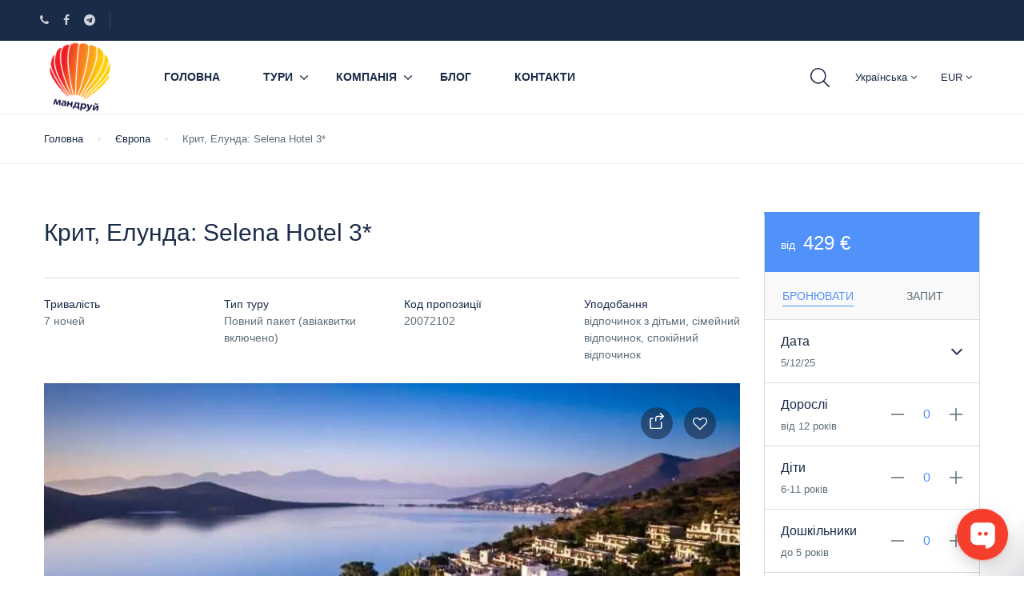

--- FILE ---
content_type: text/html; charset=UTF-8
request_url: https://mandruy.com/tour/selena/
body_size: 38500
content:
<!DOCTYPE html>
<html lang="uk" prefix="og: http://ogp.me/ns#">
    <head>
        <meta charset="UTF-8">
        <meta name="viewport" content="width=device-width, height=device-height, initial-scale=1, maximum-scale=2, minimum-scale=1">
        <meta name="theme-color" content="#ED8323"/>
        <meta name="robots" content="follow"/>
        <meta http-equiv="x-ua-compatible" content="IE=edge">
                    <meta name="traveler" content="2.8.5"/>          <link rel="profile" href="http://gmpg.org/xfn/11">
        <link rel="pingback" href="https://mandruy.com/xmlrpc.php">
                <link rel="alternate" hreflang="uk" href="https://mandruy.com/tour/selena/" />
<link rel="alternate" hreflang="ru" href="https://mandruy.com/ru/tour/selena/" />

<!-- Search Engine Optimization by Rank Math - https://s.rankmath.com/home -->
<title>Крит, Елунда: Selena Hotel 3*</title><style id="rocket-critical-css">div.wpcf7 .screen-reader-response{position:absolute;overflow:hidden;clip:rect(1px,1px,1px,1px);height:1px;width:1px;margin:0;padding:0;border:0}div.wpcf7-response-output{margin:2em 0.5em 1em;padding:0.2em 1em;border:2px solid #ff0000}.wpcf7-form-control-wrap{position:relative}.wpcf7-display-none{display:none}.wpcf7 input[type="email"],.wpcf7 input[type="tel"]{direction:ltr}html{font-family:sans-serif;-webkit-text-size-adjust:100%;-ms-text-size-adjust:100%}body{margin:0}header,nav{display:block}a{background-color:transparent}img{border:0}svg:not(:root){overflow:hidden}button,input,select,textarea{margin:0;font:inherit;color:inherit}button{overflow:visible}button,select{text-transform:none}button,input[type=submit]{-webkit-appearance:button}button::-moz-focus-inner,input::-moz-focus-inner{padding:0;border:0}input{line-height:normal}input[type=checkbox]{-webkit-box-sizing:border-box;-moz-box-sizing:border-box;box-sizing:border-box;padding:0}textarea{overflow:auto}*{-webkit-box-sizing:border-box;-moz-box-sizing:border-box;box-sizing:border-box}:after,:before{-webkit-box-sizing:border-box;-moz-box-sizing:border-box;box-sizing:border-box}html{font-size:10px}body{font-family:"Helvetica Neue",Helvetica,Arial,sans-serif;font-size:14px;line-height:1.42857143;color:#333;background-color:#fff}button,input,select,textarea{font-family:inherit;font-size:inherit;line-height:inherit}a{color:#337ab7;text-decoration:none}img{vertical-align:middle}h2,h4{font-family:inherit;font-weight:500;line-height:1.1;color:inherit}h2{margin-top:20px;margin-bottom:10px}h4{margin-top:10px;margin-bottom:10px}h2{font-size:30px}h4{font-size:18px}p{margin:0 0 10px}.text-center{text-align:center}ul{margin-top:0;margin-bottom:10px}ul ul{margin-bottom:0}.container{padding-right:15px;padding-left:15px;margin-right:auto;margin-left:auto}@media (min-width:768px){.container{width:750px}}@media (min-width:992px){.container{width:970px}}@media (min-width:1200px){.container{width:1170px}}.row{margin-right:-15px;margin-left:-15px}.col-lg-3,.col-md-12,.col-md-3,.col-md-9,.col-sm-4,.col-sm-8,.col-xs-12,.col-xs-6{position:relative;min-height:1px;padding-right:15px;padding-left:15px}.col-xs-12,.col-xs-6{float:left}.col-xs-12{width:100%}.col-xs-6{width:50%}@media (min-width:768px){.col-sm-4,.col-sm-8{float:left}.col-sm-8{width:66.66666667%}.col-sm-4{width:33.33333333%}}@media (min-width:992px){.col-md-12,.col-md-3,.col-md-9{float:left}.col-md-12{width:100%}.col-md-9{width:75%}.col-md-3{width:25%}}@media (min-width:1200px){.col-lg-3{float:left}.col-lg-3{width:25%}}label{display:inline-block;max-width:100%;margin-bottom:5px;font-weight:700}input[type=checkbox]{margin:4px 0 0;margin-top:1px\9;line-height:normal}.form-control{display:block;width:100%;height:34px;padding:6px 12px;font-size:14px;line-height:1.42857143;color:#555;background-color:#fff;background-image:none;border:1px solid #ccc;border-radius:4px;-webkit-box-shadow:inset 0 1px 1px rgba(0,0,0,.075);box-shadow:inset 0 1px 1px rgba(0,0,0,.075)}.form-control::-moz-placeholder{color:#999;opacity:1}.form-control:-ms-input-placeholder{color:#999}.form-control::-webkit-input-placeholder{color:#999}.form-control::-ms-expand{background-color:transparent;border:0}.form-control[readonly]{background-color:#eee;opacity:1}textarea.form-control{height:auto}.form-group{margin-bottom:15px}.btn{display:inline-block;padding:6px 12px;margin-bottom:0;font-size:14px;font-weight:400;line-height:1.42857143;text-align:center;white-space:nowrap;vertical-align:middle;-ms-touch-action:manipulation;touch-action:manipulation;background-image:none;border:1px solid transparent;border-radius:4px}.btn-default{color:#333;background-color:#fff;border-color:#ccc}.btn-primary{color:#fff;background-color:#337ab7;border-color:#2e6da4}.fade{opacity:0}.fade.in{opacity:1}.dropdown{position:relative}.dropdown-menu{position:absolute;top:100%;left:0;z-index:1000;display:none;float:left;min-width:160px;padding:5px 0;margin:2px 0 0;font-size:14px;text-align:left;list-style:none;background-color:#fff;-webkit-background-clip:padding-box;background-clip:padding-box;border:1px solid #ccc;border:1px solid rgba(0,0,0,.15);border-radius:4px;-webkit-box-shadow:0 6px 12px rgba(0,0,0,.175);box-shadow:0 6px 12px rgba(0,0,0,.175)}.dropdown-menu>li>a{display:block;padding:3px 20px;clear:both;font-weight:400;line-height:1.42857143;color:#333;white-space:nowrap}.nav{padding-left:0;margin-bottom:0;list-style:none}.nav>li{position:relative;display:block}.nav>li>a{position:relative;display:block;padding:10px 15px}.nav-tabs{border-bottom:1px solid #ddd}.nav-tabs>li{float:left;margin-bottom:-1px}.nav-tabs>li>a{margin-right:2px;line-height:1.42857143;border:1px solid transparent;border-radius:4px 4px 0 0}.nav-tabs>li.active>a{color:#555;background-color:#fff;border:1px solid #ddd;border-bottom-color:transparent}.tab-content>.tab-pane{display:none}.tab-content>.active{display:block}.label{display:inline;padding:.2em .6em .3em;font-size:75%;font-weight:700;line-height:1;color:#fff;text-align:center;white-space:nowrap;vertical-align:baseline;border-radius:.25em}.media{margin-top:15px}.media{overflow:hidden;zoom:1}.close{float:right;font-size:21px;font-weight:700;line-height:1;color:#000;text-shadow:0 1px 0 #fff;filter:alpha(opacity=20);opacity:.2}button.close{-webkit-appearance:none;padding:0;background:0 0;border:0}.modal{position:fixed;top:0;right:0;bottom:0;left:0;z-index:1050;display:none;overflow:hidden;-webkit-overflow-scrolling:touch;outline:0}.modal.fade .modal-dialog{-webkit-transform:translate(0,-25%);-ms-transform:translate(0,-25%);-o-transform:translate(0,-25%);transform:translate(0,-25%)}.modal-dialog{position:relative;width:auto;margin:10px}.modal-content{position:relative;background-color:#fff;-webkit-background-clip:padding-box;background-clip:padding-box;border:1px solid #999;border:1px solid rgba(0,0,0,.2);border-radius:6px;outline:0;-webkit-box-shadow:0 3px 9px rgba(0,0,0,.5);box-shadow:0 3px 9px rgba(0,0,0,.5)}.modal-header{padding:15px;border-bottom:1px solid #e5e5e5}.modal-header .close{margin-top:-2px}.modal-title{margin:0;line-height:1.42857143}.modal-body{position:relative;padding:15px}@media (min-width:768px){.modal-dialog{width:600px;margin:30px auto}.modal-content{-webkit-box-shadow:0 5px 15px rgba(0,0,0,.5);box-shadow:0 5px 15px rgba(0,0,0,.5)}}.clearfix:after,.clearfix:before,.container:after,.container:before,.modal-header:after,.modal-header:before,.nav:after,.nav:before,.row:after,.row:before{display:table;content:" "}.clearfix:after,.container:after,.modal-header:after,.nav:after,.row:after{clear:both}.hide{display:none!important}.hidden{display:none!important}@-ms-viewport{width:device-width}@media (max-width:767px){.hidden-xs{display:none!important}}@media (min-width:768px) and (max-width:991px){.hidden-sm{display:none!important}}@media (min-width:992px) and (max-width:1199px){.hidden-md{display:none!important}}@media (min-width:1200px){.hidden-lg{display:none!important}}h2{font-size:28px}@media (max-width:767px){h2{font-size:24px}}@media (max-width:480px){h2{font-size:20px}}h4{font-size:22px}@media (max-width:767px){h4{font-size:20px}}@media (max-width:480px){h4{font-size:18px}}.c-grey{color:var(--grey-color, #5E6D77)!important}.mt20{margin-top:20px}.mr5{margin-right:5px}.font-medium{font-weight:500!important}.f14{font-size:14px!important}.upper{text-transform:uppercase}.st-flex{display:-webkit-box;display:-ms-flexbox;display:flex;-webkit-box-align:center;-ms-flex-align:center;align-items:center;-webkit-box-pack:center;-ms-flex-pack:center;justify-content:center}.st-flex.space-between{-webkit-box-pack:justify;-ms-flex-pack:justify;justify-content:space-between}.st-link{color:var(--link-color, #5191FA);text-decoration:none}.relative{position:relative}.btn{border:none;-webkit-box-shadow:none;box-shadow:none;border-radius:3px;padding:10px 20px}.btn.btn-default{border-radius:3px;color:var(--link-color, #5191FA);border:1px solid #D7DCE3}.btn.btn-primary{background:var(--orange-color, #FA5636);font-size:14px;color:#FFF;font-weight:500}.btn.btn-green{background:var(--link-color, #5191FA);color:#FFF}.btn.btn-large{font-size:16px;padding:12px 25px}.btn.btn-full{width:100%}.price-wrapper{font-size:14px;color:var(--grey-color, #5E6D77)}@media (max-width:480px){.st-flex{display:block}}a{text-decoration:none;outline:none}button{text-decoration:none;outline:none}.fotorama{min-width:1px;overflow:hidden}.fotorama:not(.fotorama--unobtrusive)>*:not(:first-child){display:none}.lar,.las{-moz-osx-font-smoothing:grayscale;-webkit-font-smoothing:antialiased;display:inline-block;font-style:normal;font-variant:normal;text-rendering:auto;line-height:1}.la-clock:before{content:"\f017"}.la-crosshairs:before{content:"\f05b"}.la-key:before{content:"\f084"}.la-list:before{content:"\f03a"}@font-face{font-family:'Line Awesome Free';font-style:normal;font-weight:400;font-display:auto;src:url(https://maxst.icons8.com/vue-static/landings/line-awesome/line-awesome/1.1.0/fonts/la-regular-400.eot);src:url(https://maxst.icons8.com/vue-static/landings/line-awesome/line-awesome/1.1.0/fonts/la-regular-400.eot?#iefix) format("embedded-opentype"),url(https://maxst.icons8.com/vue-static/landings/line-awesome/line-awesome/1.1.0/fonts/la-regular-400.woff2) format("woff2"),url(https://maxst.icons8.com/vue-static/landings/line-awesome/line-awesome/1.1.0/fonts/la-regular-400.woff) format("woff"),url(https://maxst.icons8.com/vue-static/landings/line-awesome/line-awesome/1.1.0/fonts/la-regular-400.ttf) format("truetype"),url(https://maxst.icons8.com/vue-static/landings/line-awesome/line-awesome/1.1.0/fonts/la-regular-400.svg#lineawesome) format("svg")}.lar{font-family:'Line Awesome Free';font-weight:400}@font-face{font-family:'Line Awesome Free';font-style:normal;font-weight:900;font-display:auto;src:url(https://maxst.icons8.com/vue-static/landings/line-awesome/line-awesome/1.1.0/fonts/la-solid-900.eot);src:url(https://maxst.icons8.com/vue-static/landings/line-awesome/line-awesome/1.1.0/fonts/la-solid-900.eot?#iefix) format("embedded-opentype"),url(https://maxst.icons8.com/vue-static/landings/line-awesome/line-awesome/1.1.0/fonts/la-solid-900.woff2) format("woff2"),url(https://maxst.icons8.com/vue-static/landings/line-awesome/line-awesome/1.1.0/fonts/la-solid-900.woff) format("woff"),url(https://maxst.icons8.com/vue-static/landings/line-awesome/line-awesome/1.1.0/fonts/la-solid-900.ttf) format("truetype"),url(https://maxst.icons8.com/vue-static/landings/line-awesome/line-awesome/1.1.0/fonts/la-solid-900.svg#lineawesome) format("svg")}.las{font-family:'Line Awesome Free';font-weight:900}button::-moz-focus-inner{padding:0;border:0}:root{--main-color:#1A2B48;--grey-color:#5E6D77;--light-grey-color:#EAEEF3;--orange-color:#FA5636;--link-color:#5191FA;--link-color-dark:#4983e1}body{color:var(--main-color, #1A2B48);font-size:13px;font-family:'Poppins',sans-serif!important;font-weight:normal;line-height:1.5;overflow-x:hidden}select{background:transparent!important;-moz-appearance:none;-webkit-appearance:none}select::-ms-expand{display:none}.modal .modal-content{border-radius:5px;padding:20px 30px 30px}.modal .modal-content .modal-header{padding:0 0 10px;border:none}.modal .modal-content .modal-header .close{margin-top:0;opacity:1}.modal .modal-content .modal-header .modal-title{font-size:24px;font-weight:500}.modal .modal-content .modal-body{padding:0}.modal .modal-content .modal-body .form-group{position:relative;margin-top:20px;margin-bottom:0}.modal .modal-content .modal-body .form-group .form-control{height:45px;-webkit-box-shadow:none;box-shadow:none;border:1px solid #DAE1E7;border-radius:3px;font-size:14px;color:var(--grey-color, #5E6D77)}.modal .modal-content .modal-body .form-group .input-icon{position:absolute;top:50%;right:15px;font-size:20px;-webkit-transform:translateY(-50%);transform:translateY(-50%);color:#acb5be;line-height:0px}.modal .modal-content .modal-body label,.modal .modal-content .modal-body .st-link{font-size:14px;font-weight:400}.modal .modal-content .modal-body input[type="checkbox"]{margin-right:5px}.modal .modal-content .modal-body .form-submit{height:45px;width:100%;background:var(--link-color, #5191FA);color:#FFF;text-transform:uppercase;font-size:14px;border:none;border-radius:3px;font-weight:600}.modal .modal-content .modal-body .advanced{background:#f9f9f9;margin-top:20px;padding:30px;margin-left:-30px;margin-right:-30px}.loader-wrapper{display:none;position:absolute;top:0;left:0;width:100%;height:100%;z-index:9;background:rgba(255,255,255,0.7)}ul.st-list{list-style:none;padding-left:0;margin-bottom:0}@media (min-width:1200px){.container{width:1200px}}#header #topbar{display:-webkit-box;display:-ms-flexbox;display:flex;-webkit-box-align:center;-ms-flex-align:center;align-items:center;-webkit-box-pack:justify;-ms-flex-pack:justify;justify-content:space-between;padding:15px 50px;background:var(--main-color, #1A2B48)}#header #topbar .socials{display:inline-block;border-right:1px solid #374969}#header #topbar .socials li a{padding-left:18px;padding-right:18px;color:#D1D4DA;font-size:14px}#header #topbar .socials li:first-child a{padding-left:0}#header #topbar .topbar-items{display:inline-block}#header #topbar .topbar-left{font-size:14px}#header #topbar .topbar-right{font-size:12px}#header .header{display:-webkit-box;display:-ms-flexbox;display:flex;-webkit-box-align:center;-ms-flex-align:center;align-items:center;-webkit-box-pack:justify;-ms-flex-pack:justify;justify-content:space-between;padding:0 50px;border-bottom:1px solid var(--light-grey-color, #EAEEF3)}#header .header .toggle-menu{margin-top:2px;line-height:1;display:none;float:left}#header .header .toggle-menu .fa{font-size:17px;color:var(--main-color, #1A2B48)}#header .header .header-left{display:-webkit-box;display:-ms-flexbox;display:flex;-webkit-box-align:center;-ms-flex-align:center;align-items:center}#header .header .header-left .logo{margin-right:30px;float:left}@media (max-width:480px){#header .header .header-left .logo img{max-width:96px}}#header .header .header-left #st-main-menu .back-menu{display:none}#header .header .header-left #st-main-menu .main-menu{padding-left:0;margin-bottom:0;list-style:none}#header .header .header-left #st-main-menu .main-menu a{color:var(--main-color, #1A2B48);text-decoration:none}#header .header .header-left #st-main-menu .main-menu>li{display:inline-block}#header .header .header-left #st-main-menu .main-menu>li>a{display:block;padding:35px 25px;font-size:14px;font-weight:600;text-transform:uppercase}#header .header .header-left #st-main-menu .main-menu li.menu-item-has-children{position:relative}#header .header .header-left #st-main-menu .main-menu li.menu-item-has-children .fa{position:absolute;top:50%;margin-top:-9px;right:5px;font-size:18px}#header .header .header-left #st-main-menu .main-menu li.menu-item-has-children .menu-dropdown{list-style:none;position:absolute;left:0;top:120%;padding-left:0;margin-bottom:0;min-width:200px;padding-top:5px;padding-bottom:5px;background:#FFF;-webkit-box-shadow:0 1px 1px #dbdbdb;box-shadow:0 1px 1px #dbdbdb;z-index:999;opacity:0;visibility:hidden}#header .header .header-left #st-main-menu .main-menu li.menu-item-has-children .menu-dropdown li{padding-left:20px;padding-right:20px}#header .header .header-left #st-main-menu .main-menu li.menu-item-has-children .menu-dropdown li a{padding:15px 0;display:block;font-size:14px}#header .header .header-left #st-main-menu .main-menu li.menu-item-has-children .menu-dropdown li:not(:last-child) a{border-bottom:1px solid #EEEEEE}#header .header .header-right .st-list{display:-webkit-box;display:-ms-flexbox;display:flex;-webkit-box-align:center;-ms-flex-align:center;align-items:center}#header .header .header-right .st-list li{margin-left:15px;margin-right:15px;display:inline-block}@media (max-width:480px){#header .header .header-right .st-list li{margin-left:10px;margin-right:10px}}#header .header .header-right .st-list li:last-child{margin-right:0}#header .header .header-right .dropdown-menu{right:0;left:auto}#header .header .header-right .header-search .form-control{width:34px;font-size:12px;background:url(https://mandruy.com/wp-content/themes/traveler/v2/images/svg/ico_search_header.svg) no-repeat 8px center;background-size:24px;-webkit-box-shadow:none;box-shadow:none;border:none}#st-content-wrapper{padding-bottom:100px}#st-content-wrapper .st-breadcrumb{padding:20px 0;border-bottom:1px solid var(--light-grey-color, #EAEEF3)}#st-content-wrapper .st-breadcrumb ul{list-style:none;display:block;width:100%;margin-bottom:0;padding-left:0;background:#FFF}#st-content-wrapper .st-breadcrumb ul li{position:relative;display:inline-block;padding-left:20px;padding-right:20px;z-index:0}#st-content-wrapper .st-breadcrumb ul li:not(:last-child):after{position:absolute;content:'';top:50%;right:-2px;margin-top:-2px;width:4px;height:4px;background:var(--light-grey-color, #EAEEF3);z-index:1}#st-content-wrapper .st-breadcrumb ul li:first-child{padding-left:0}#st-content-wrapper .st-breadcrumb ul li:last-child{padding-right:0}#st-content-wrapper .st-breadcrumb ul li a{display:block;font-weight:500;color:var(--main-color, #1A2B48);text-decoration:none;line-height:21px}#st-content-wrapper .st-breadcrumb ul li.active{color:var(--grey-color, #5E6D77)}#st-content-wrapper .st-stars i{font-size:12px;color:#FA5636}#st-content-wrapper .st-stars i.grey{color:var(--light-grey-color, #EAEEF3)}#st-content-wrapper .st-stars.style-2 i{color:#FFDC00;font-size:20px}#st-content-wrapper .st-stars.style-2 i:not(:last-child){margin-right:2px}#st-content-wrapper .st-stars.style-2 i.grey{color:var(--light-grey-color, #EAEEF3)}#st-content-wrapper .st-heading{margin-top:10px;color:var(--main-color, #1A2B48);font-weight:500;font-size:30px;line-height:1.3}#st-content-wrapper .sub-heading{color:var(--grey-color, #5E6D77);font-size:14px}#st-content-wrapper .st-gallery{position:relative}#st-content-wrapper .st-gallery .shares{position:absolute;top:30px;right:30px;z-index:1}#st-content-wrapper .st-gallery .shares .share-item{display:inline-block;width:40px;height:40px;border-radius:50%;background:rgba(26,43,72,0.6);color:#FFF;text-align:center;line-height:40px}#st-content-wrapper .st-gallery .shares .share-item:not(:last-child){margin-right:10px}#st-content-wrapper .st-gallery .shares .share-item .fa{float:left;display:block;margin-left:10px;margin-top:7px}#st-content-wrapper .st-gallery .shares .share-item.like-it .fa{margin-top:12px;margin-left:11px;font-size:18px}#st-content-wrapper .st-gallery .shares .share-wrapper{display:none;padding-left:0;position:absolute;top:100%;margin-top:10px;left:0;z-index:1}#st-content-wrapper .st-gallery .shares .share-wrapper li{width:40px;height:40px;background:#FFF;border-radius:50%;display:-webkit-box;display:-ms-flexbox;display:flex;-webkit-box-align:center;-ms-flex-align:center;align-items:center;-webkit-box-pack:center;-ms-flex-pack:center;justify-content:center;margin-bottom:5px}#st-content-wrapper .st-gallery .shares .share-wrapper li a{color:var(--main-color, #1A2B48)}#st-content-wrapper .form-book-wrapper{border:1px solid #D7DCE3;border-top:5px solid var(--link-color, #5191FA);border-radius:0 0 4px 4px;background:#FFF}#st-content-wrapper .form-book-wrapper .form-head{position:relative;padding:30px 20px;color:var(--grey-color, #5E6D77);font-size:14px}#st-content-wrapper .form-book-wrapper .form-head .price{font-size:18px;color:var(--main-color, #1A2B48);font-weight:500}#st-content-wrapper .form-book-wrapper .form-group{margin-bottom:0;border-top:1px solid #D7DCE3}#st-content-wrapper .form-book-wrapper label{font-size:14px;color:var(--grey-color, #5E6D77);font-weight:400}#st-content-wrapper .form-book-wrapper .form-date-field{position:relative}#st-content-wrapper .form-book-wrapper .form-date-field .check-in-wrapper{width:50%;float:left;padding:20px}#st-content-wrapper .form-book-wrapper .form-date-field .check-in-wrapper .render{font-size:16px;font-weight:400;color:var(--link-color, #5191FA)}#st-content-wrapper .form-book-wrapper .form-date-field .check-in-wrapper{width:100%}#st-content-wrapper .form-book-wrapper .form-date-field .check-in-wrapper label{display:block}#st-content-wrapper .form-book-wrapper .form-date-field .check-in-wrapper .render{display:inline-block}#st-content-wrapper .form-book-wrapper .form-date-field .check-in-out-input{width:100%;position:absolute;left:0;bottom:0;z-index:-1;opacity:0}#st-content-wrapper .form-book-wrapper .form-more-extra{padding:25px 20px}#st-content-wrapper .form-book-wrapper .submit-group{border-top:1px solid #D7DCE3;padding:30px 20px 0}#st-content-wrapper .widgets{background:#FFF}#st-content-wrapper .hotel-target-book-mobile{display:none}#st-content-wrapper .st-hotel-header{margin-bottom:20px;display:-webkit-box;display:-ms-flexbox;display:flex;-webkit-box-align:end;-ms-flex-align:end;align-items:end;-webkit-box-pack:justify;-ms-flex-pack:justify;justify-content:space-between}#st-content-wrapper .owner-info .btn{margin-top:20px;border:1px solid #D7DCE3;font-size:14px;font-weight:500;background:#FFF;color:#FA5636}.st-tour-content{padding-top:60px}#st-content-wrapper.st-single-tour .st-hotel-header{-webkit-box-align:center;-ms-flex-align:center;align-items:center}#st-content-wrapper.st-single-tour .st-hotel-header .st-heading{margin-top:0px!important;line-height:52px}#st-content-wrapper.st-single-tour .st-hotel-header .right .review-score.style-2{text-align:right}#st-content-wrapper.st-single-tour .st-hotel-header .right .review-score.style-2 .head-rating{font-size:14px;color:var(--main-color, #1A2B48);font-weight:500;margin-bottom:5px;display:block}#st-content-wrapper.st-single-tour .st-hotel-header .right .review-score.style-2 .st-stars{margin-bottom:7px}#st-content-wrapper.st-single-tour .st-hotel-header .right .review-score.style-2 .st-stars .fa{font-size:16px!important}#st-content-wrapper.st-single-tour .st-hotel-header .right .review-score.style-2 .st-link{font-size:14px;color:var(--link-color, #5191FA)}#st-content-wrapper.st-single-tour .st-tour-feature{padding-top:25px;padding-bottom:15px;border-top:1px solid #D7DCE3;border-bottom:1px solid #D7DCE3;margin-bottom:30px}#st-content-wrapper.st-single-tour .st-tour-feature .item{display:-webkit-box;display:-ms-flexbox;display:flex;-webkit-box-align:center;-ms-flex-align:center;align-items:center;margin-bottom:10px}#st-content-wrapper.st-single-tour .st-tour-feature .item .icon{margin-right:15px}#st-content-wrapper.st-single-tour .st-tour-feature .item .icon i{font-size:36px;color:var(--link-color, #1A2B48)}#st-content-wrapper.st-single-tour .st-tour-feature .item .info .name{font-size:14px;color:var(--main-color, #1A2B48);margin:0;margin-bottom:3px}#st-content-wrapper.st-single-tour .st-tour-feature .item .info .value{font-size:14px;color:var(--grey-color, #5E6D77);margin:0}#st-content-wrapper.st-single-tour .form-book-wrapper .form-head{padding-top:20px;padding-bottom:20px}#st-content-wrapper.st-single-tour .form-book-wrapper .form-head .price{display:-webkit-box;display:-ms-flexbox;display:flex;-webkit-box-align:end;-ms-flex-align:end;align-items:flex-end}#st-content-wrapper.st-single-tour .form-book-wrapper .form-head .price .label{font-size:14px;color:var(--grey-color, #5E6D77);font-weight:400;padding:0 10px 0 0;position:relative;top:-7px}#st-content-wrapper.st-single-tour .form-book-wrapper .form-head .price .value{line-height:28px}#st-content-wrapper.st-single-tour .form-book-wrapper .form-head .price .value .text-lg{font-weight:450;font-size:24px;color:#00001E}#st-content-wrapper.st-single-tour .form-book-wrapper .form-date-search{position:relative}#st-content-wrapper.st-single-tour .form-book-wrapper .form-date-search .date-wrapper{padding:15px 20px;display:-webkit-box;display:-ms-flexbox;display:flex;-webkit-box-align:center;-ms-flex-align:center;align-items:center}#st-content-wrapper.st-single-tour .form-book-wrapper .form-date-search .date-wrapper .check-in-wrapper{padding:0}#st-content-wrapper.st-single-tour .form-book-wrapper .form-date-search .date-wrapper .check-in-wrapper label{font-size:16px;color:var(--main-color, #1A2B48);font-weight:450}#st-content-wrapper.st-single-tour .form-book-wrapper .form-date-search .date-wrapper .check-in-wrapper .render{font-size:13px;color:var(--grey-color, #5E6D77)}#st-content-wrapper.st-single-tour .form-book-wrapper .form-date-search .date-wrapper .fa{font-size:25px}#st-content-wrapper.st-single-tour .form-book-wrapper .form-date-search .check-in-input{width:100%;position:absolute;left:0;bottom:0;z-index:-1;opacity:0}#st-content-wrapper.st-single-tour .form-book-wrapper .form-guest-search .guest-wrapper{padding:15px 20px;display:-webkit-box;display:-ms-flexbox;display:flex;-webkit-box-align:center;-ms-flex-align:center;align-items:center;border-bottom:1px solid #D7DCE3}#st-content-wrapper.st-single-tour .form-book-wrapper .form-guest-search .guest-wrapper .check-in-wrapper{width:50%;padding:0}#st-content-wrapper.st-single-tour .form-book-wrapper .form-guest-search .guest-wrapper .check-in-wrapper label{font-size:16px;color:var(--main-color, #1A2B48);font-weight:450}#st-content-wrapper.st-single-tour .form-book-wrapper .form-guest-search .guest-wrapper .check-in-wrapper .render{font-size:13px;color:var(--grey-color, #5E6D77)}#st-content-wrapper.st-single-tour .form-book-wrapper .form-guest-search .guest-wrapper .select-wrapper{width:50%}#st-content-wrapper.st-single-tour .form-book-wrapper .form-guest-search .guest-wrapper:last-child{border:none}#st-content-wrapper.st-single-tour.style-2 .st-tour-feature{border-bottom:none;margin-bottom:0}#st-content-wrapper.st-single-tour .st-list-tour-related .item .body .st-stars{display:inline-block}#st-content-wrapper.st-single-tour .st-list-tour-related .item .body .st-stars .fa{font-size:18px}#st-content-wrapper.st-single-tour .st-list-tour-related .item .body .review-text{color:#768092;font-size:14px;display:inline-block;margin-left:3px}#st-content-wrapper .owner-info .btn{background:var(--link-color, #5191FA)!important;color:#FFF!important;border:none;-webkit-box-shadow:none;box-shadow:none;border-radius:3px;padding:10px 20px}#header .header .header-right .st-list li a{color:#FFF}body{position:relative}.btn-primary{border-color:var(--link-color, #5191FA)!important}input:-internal-autofill-selected{background-color:#FFFFFF!important}.st-icheck-item{position:relative;padding-left:26px;font-size:22px;line-height:21px}.st-icheck-item label{font-size:14px;color:var(--grey-color, #5E6D77);font-weight:normal;margin-bottom:0px}.st-icheck-item label input{position:absolute;opacity:0;margin:0}.st-icheck-item label .checkmark{position:absolute;top:5px;left:0;height:16px;width:16px;background-color:#fff;border-radius:50%;border:1px solid #A0A9B2}.st-icheck-item label .checkmark:after{content:"";position:absolute;display:none;top:4px;left:4px;width:6px;height:6px;border-radius:50%;background:var(--link-color, #5191FA)}.st-icheck-item label .checkmark.fcheckbox{border-radius:2px}.st-icheck-item label .checkmark.fcheckbox:after{background-color:transparent;border-radius:0;left:5px;top:2px;width:5px;height:8px;border:solid var(--link-color, #5191FA);border-width:0 2px 2px 0;-webkit-transform:rotate(45deg);transform:rotate(45deg)}.lds-dual-ring{width:20px;height:20px;position:absolute;top:4px;right:10px;display:none}.lds-dual-ring:after{content:" ";display:block;width:20px;height:20px;margin:1px;border-radius:50%;border:2px solid #fff;border-color:#fff transparent #fff transparent;-webkit-animation:lds-dual-ring 1.2s linear infinite;animation:lds-dual-ring 1.2s linear infinite}@-webkit-keyframes lds-dual-ring{0%{-webkit-transform:rotate(0deg);transform:rotate(0deg)}100%{-webkit-transform:rotate(360deg);transform:rotate(360deg)}}@keyframes lds-dual-ring{0%{-webkit-transform:rotate(0deg);transform:rotate(0deg)}100%{-webkit-transform:rotate(360deg);transform:rotate(360deg)}}.st-contact-form .contact-form .form-group{margin-bottom:20px}.st-contact-form .contact-form .form-group .form-control{border:1px solid #DAE1E7;border-radius:3px;-webkit-box-shadow:none;box-shadow:none;color:var(--grey-color, #5E6D77)}.st-contact-form .contact-form .form-group input{height:40px}.st-contact-form .contact-form .form-group textarea{height:210px}.st-contact-form .contact-form input[type="submit"]{background:var(--link-color, #5191FA);border-radius:3px;border:none;color:#fff;margin-top:20px;padding-left:35px;padding-right:35px}.st-loader{position:absolute;top:50%;left:50%;-webkit-transform:translate(-50%,-50%);transform:translate(-50%,-50%);width:50px;height:6px;background:var(--link-color, #5191FA);border-radius:5px;margin-left:-25px;-webkit-animation:load 1.8s ease-in-out infinite;animation:load 1.8s ease-in-out infinite}.st-loader:before,.st-loader:after{position:absolute;display:block;content:"";-webkit-animation:load 1.8s ease-in-out infinite;animation:load 1.8s ease-in-out infinite;height:6px;border-radius:5px}.st-loader:before{top:-20px;left:10px;width:40px;background:var(--orange-color, #FA5636);margin-left:-20px}.st-loader:after{bottom:-20px;width:35px;background:#ffab53;margin-left:-17px}@-webkit-keyframes load{0%{-webkit-transform:translateX(40px);transform:translateX(40px)}50%{-webkit-transform:translateX(-30px);transform:translateX(-30px)}100%{-webkit-transform:translateX(40px);transform:translateX(40px)}}@keyframes load{0%{-webkit-transform:translateX(40px);transform:translateX(40px)}50%{-webkit-transform:translateX(-30px);transform:translateX(-30px)}100%{-webkit-transform:translateX(40px);transform:translateX(40px)}}.st-number-wrapper input{float:right;padding:0;font-size:16px;font-weight:400;color:var(--link-color, #5191FA);text-align:center;border:none;-webkit-box-shadow:none;box-shadow:none;width:35px;margin-left:10px;margin-right:10px}.st-number-wrapper input[readonly]{background:transparent}#header .header .header-left{position:relative}#header .header .header-right .st-list li a{color:var(--main-color, #1A2B48)}#header .header .header-right .st-list li .dropdown-menu{border-radius:0 0 3px 3px;-webkit-box-shadow:0 0 1px 1px #E4E4E4;box-shadow:0 0 1px 1px #E4E4E4;border:none}#header .header .header-right .st-list li .dropdown-menu li{display:block;margin:0}#header .header .header-right .st-list li .dropdown-menu li a{padding:5px 20px}@media screen and (max-width:636px){#header .header .header-right .st-list li.st-header-link{display:none}}#header .header .header-right .st-list li.st-header-link a{background:var(--orange-color, #FA5636);border-radius:3px;padding:10px 25px;color:#fff;font-size:14px;font-weight:450;text-decoration:none;display:inline-block}.st-form-starttime label{font-size:16px!important;color:var(--main-color, #1A2B48)!important;font-weight:450!important}@media (max-width:1199px){#st-content-wrapper .form-book-wrapper .form-date-field .check-in-wrapper .render{font-size:14px}#st-content-wrapper .form-book-wrapper .submit-group .btn{font-size:14px;padding:12px 15px}#st-content-wrapper.st-single-tour .st-tour-feature .item{margin-bottom:20px}#st-content-wrapper.st-single-tour .st-tour-feature .col-xs-6:nth-child(3) .item{margin-bottom:0px}#st-content-wrapper.st-single-tour .st-tour-feature .col-xs-6:nth-child(4) .item{margin-bottom:0px}}@media (max-width:991px){#header #topbar{padding-left:35px;padding-right:35px}#header #topbar .socials{border:none}#header .header{padding:30px 35px}#header .header .header-left{float:left;margin-right:auto}#header .header .toggle-menu{display:block;margin-top:0;margin-right:20px}#st-main-menu{position:fixed!important;margin-top:50px;left:0;width:100%;height:100%;z-index:-1;background:rgba(0,0,0,0.5);opacity:0;visibility:hidden}#st-main-menu .back-menu{position:fixed;top:0;left:-110%;background:#f5f5f5;width:300px;height:50px;display:-webkit-box!important;display:-ms-flexbox!important;display:flex!important;-webkit-box-align:center;-ms-flex-align:center;align-items:center;font-size:15px;color:grey;padding-left:22px;opacity:0.8;border-bottom:1px solid #EEEEEE;text-decoration:none}#st-main-menu .back-menu .fa{font-size:22px;margin-right:10px}#st-main-menu .main-menu{position:fixed;top:50px;left:-110%;width:300px;height:100%;background:#FFF;opacity:0.8;overflow-y:auto}#st-main-menu .main-menu li{display:block!important}#st-main-menu .main-menu li a{padding:18px 25px!important;font-size:14px!important;font-weight:500!important}#st-main-menu .main-menu li.menu-item-has-children .fa{width:50px;height:20px;right:20px!important;top:22px!important;text-align:right;font-size:22px!important}#st-main-menu .main-menu li.menu-item-has-children .menu-dropdown{display:none;position:static!important;opacity:1!important;visibility:visible!important;-webkit-box-shadow:none!important;box-shadow:none!important}#st-main-menu .main-menu li:not(:last-child) a{border-bottom:1px solid #EEEEEE}#st-content-wrapper{padding-bottom:50px}#st-content-wrapper .hotel-target-book-mobile{position:fixed;left:0;width:100%;bottom:0;background:#FFF;padding:10px 15px;border-top:1px solid var(--light-grey-color, #EAEEF3);-webkit-box-align:center;-ms-flex-align:center;align-items:center;-webkit-box-pack:justify;-ms-flex-pack:justify;justify-content:space-between;z-index:9}#st-content-wrapper .hotel-target-book-mobile .price-wrapper{color:var(--grey-color, #5E6D77);font-size:14px;font-weight:500}#st-content-wrapper .hotel-target-book-mobile .btn{text-transform:uppercase;font-size:14px;font-weight:500;padding:10px 15px}#st-content-wrapper .fixed-on-mobile{position:fixed;top:0;left:0;width:100%!important;bottom:0;background:#FFF;z-index:9999;display:none}#st-content-wrapper .fixed-on-mobile .close-icon{display:block!important;position:absolute;top:20px;right:22px;z-index:2}#st-content-wrapper .fixed-on-mobile .form-book-wrapper{position:absolute;top:0px;left:0;width:100%;height:100%;border:none;overflow-y:auto;z-index:1}#st-content-wrapper .fixed-on-mobile .form-book-wrapper .form-head{padding:20px 20px 15px}}@media (max-width:767px){#header #topbar{padding-left:15px;padding-right:15px}#header #topbar .socials li a{font-size:18px}#header .header{padding:20px}#header .header .toggle-menu{margin-top:3px;margin-right:10px}#header .header .logo img{max-width:120px}#st-content-wrapper .st-hotel-header .review-score{display:none}#st-content-wrapper .widgets{margin-bottom:30px}}@media (max-width:600px){#st-content-wrapper .st-gallery .shares{top:15px;right:15px}#st-content-wrapper .st-gallery .shares .share-item{width:35px;height:35px;line-height:35px}#st-content-wrapper .st-gallery .shares .share-item .fa{margin-left:8px;margin-top:6px}#st-content-wrapper .st-gallery .shares .share-item.like-it .fa{margin-top:9px;margin-left:8px}}.single .st-sent-mail-customer{padding:0px 20px 0px 20px;position:relative;border-top:1px solid #D7DCE3;background-color:#FFF}.single .st-sent-mail-customer .form-st-send-mail{margin-top:0px}.single .st-sent-mail-customer .form-st-send-mail .st_send-mail-form .form-group{border-top:none!important;margin-top:5px}.single .st-sent-mail-customer .form-st-send-mail .st_send-mail-form .form-group input{border:none;padding:20px 5px;border-bottom:1px solid #D7DCE3;border-radius:0px;-webkit-box-shadow:inset 0 1px 1px rgba(0,0,0,0);box-shadow:inset 0 1px 1px rgba(0,0,0,0)}.single .st-sent-mail-customer .form-st-send-mail .st_send-mail-form textarea{height:80px;border:none;padding:20px 5px;border-bottom:1px solid #D7DCE3;border-radius:0px;-webkit-box-shadow:inset 0 1px 1px rgba(0,0,0,0);box-shadow:inset 0 1px 1px rgba(0,0,0,0)}.single .form-book-wrapper nav>.nav.nav-tabs{display:-webkit-box;display:-ms-flexbox;display:flex;border:none;color:#fff;background:#F9F9F9;border-radius:0;padding:0px}.single .form-book-wrapper nav>.nav-fill-st li{width:50%;display:block;padding:20px;text-align:center;position:relative}.single .form-book-wrapper nav>.nav-fill-st a{position:relative;border:none;padding:0px;background-color:#F9F9F9;color:var(--grey-color, #5E6D77);border-radius:0;font-size:16px;text-align:center;font-size:14px;font-weight:500;text-transform:uppercase;display:inline-block}.single .form-book-wrapper nav>.nav-fill-st .active a{border:none;color:var(--link-color, #5191FA);background:#F9F9F9;border-radius:0}.single .form-book-wrapper nav>.nav-fill-st .active a:after{content:"";position:absolute;bottom:-20px;left:0px;background-color:var(--link-color, #5191FA);width:100%;height:1px;bottom:-3px}.single .tab-content{background:#FFF;border-bottom:5px solid var(--link-color, #5191FA);padding:0px}#nav-tabContent form{position:relative}#st-content-wrapper .form-book-wrapper .form-head{padding:17px 20px;background:var(--link-color, #5191FA);font-size:12px;color:#fff}.single .form-book-wrapper nav{background:#F9F9F9}#st-content-wrapper.st-single-tour .form-book-wrapper .form-date-search{padding-left:0px!important}#st-content-wrapper .form-book-wrapper .form-head .price .label,#st-content-wrapper .form-book-wrapper .form-head .price .value .text-lg{color:#FFF!important}@media screen and (max-width:1300px){#header .header .header-right .st-list li:last-child{display:none}}@media screen and (max-width:1111px){#header .header .header-left{display:-webkit-box;display:-webkit-inline-box}#header .header .header-left .logo{margin-right:0;float:none}#header .header .header-left #st-main-menu .main-menu>li>a{padding:35px 20px}}.header .logo img{max-height:91px;max-width:100%}.vc_separator .vc_sep_holder{height:1px;position:relative;-webkit-box-flex:1;-webkit-flex:1 1 auto;-ms-flex:1 1 auto;flex:1 1 auto;min-width:10%}.vc_separator .vc_sep_holder .vc_sep_line{height:1px;border-top:1px solid #ebebeb;display:block;position:relative;top:1px;width:100%}.vc_separator.vc_separator_no_text:not(.vc_sep_shadow) .vc_sep_holder_r{display:none}</style><link rel="preload" href="https://fonts.googleapis.com/css?family=Roboto%3A400%2C500%7CPoppins%3A400%2C500%2C600&#038;display=swap" data-rocket-async="style" as="style" onload="this.onload=null;this.rel='stylesheet'" /><link rel="preload" href="https://mandruy.com/wp-content/cache/min/1/0edbd63bcaa3e1653ff222ce5a1c95b4.css" data-rocket-async="style" as="style" onload="this.onload=null;this.rel='stylesheet'" media="all" data-minify="1" />
<meta name="description" content="Невеликий затишний готель поруч із пляжем. Розташований на пагорбі, дивовижний вид на острів Спіналонга і затоку Мірабелло, комфортабельні номери, басейни, тренажерний зал, ресторан, бар, якісне обслуговування. Після спокійного пляжного відпочинку, бажаючі можуть відправитися на прогулянку в популярний курортне містечко Елунда, з розвиненою туристичною інфраструктурою."/>
<meta name="robots" content="follow, index, max-snippet:-1, max-video-preview:-1, max-image-preview:large"/>
<link rel="canonical" href="https://mandruy.com/tour/selena/" />
<meta property="og:locale" content="uk_UA">
<meta property="og:type" content="article">
<meta property="og:title" content="Крит, Елунда: Selena Hotel 3*">
<meta property="og:description" content="Невеликий затишний готель поруч із пляжем. Розташований на пагорбі, дивовижний вид на острів Спіналонга і затоку Мірабелло, комфортабельні номери, басейни, тренажерний зал, ресторан, бар, якісне обслуговування. Після спокійного пляжного відпочинку, бажаючі можуть відправитися на прогулянку в популярний курортне містечко Елунда, з розвиненою туристичною інфраструктурою.">
<meta property="og:url" content="https://mandruy.com/tour/selena/">
<meta property="og:site_name" content="Мандруй">
<meta property="article:publisher" content="https://www.facebook.com/mandruy/">
<meta property="og:updated_time" content="2021-07-20T15:13:39+02:00">
<meta property="fb:app_id" content="590966851852621">
<meta property="og:image" content="https://mandruy.com/wp-content/uploads/2021/07/selena-hotel-elounda.jpeg">
<meta property="og:image:secure_url" content="https://mandruy.com/wp-content/uploads/2021/07/selena-hotel-elounda.jpeg">
<meta property="og:image:width" content="1024">
<meta property="og:image:height" content="575">
<meta property="og:image:alt" content="Крит, Елунда: Selena Hotel 3*">
<meta property="og:image:type" content="image/jpeg">
<meta name="twitter:card" content="summary_large_image">
<meta name="twitter:title" content="Крит, Елунда: Selena Hotel 3*">
<meta name="twitter:description" content="Невеликий затишний готель поруч із пляжем. Розташований на пагорбі, дивовижний вид на острів Спіналонга і затоку Мірабелло, комфортабельні номери, басейни, тренажерний зал, ресторан, бар, якісне обслуговування. Після спокійного пляжного відпочинку, бажаючі можуть відправитися на прогулянку в популярний курортне містечко Елунда, з розвиненою туристичною інфраструктурою.">
<meta name="twitter:site" content="@mandruy">
<meta name="twitter:creator" content="@mandruy">
<meta name="twitter:image" content="https://mandruy.com/wp-content/uploads/2021/07/selena-hotel-elounda.jpeg">
<!-- /Rank Math WordPress SEO plugin -->

<link rel='dns-prefetch' href='//api.tiles.mapbox.com' />
<link rel='dns-prefetch' href='//cdn.jsdelivr.net' />
<link rel='dns-prefetch' href='//fonts.googleapis.com' />
<link rel='dns-prefetch' href='//maxst.icons8.com' />
<link href='https://fonts.gstatic.com' crossorigin rel='preconnect' />
<link rel="alternate" type="application/rss+xml" title="Мандруй &raquo; стрічка" href="https://mandruy.com/feed/" />
<link rel="alternate" type="application/rss+xml" title="Мандруй &raquo; Канал коментарів" href="https://mandruy.com/comments/feed/" />
<style type="text/css">
img.wp-smiley,
img.emoji {
	display: inline !important;
	border: none !important;
	box-shadow: none !important;
	height: 1em !important;
	width: 1em !important;
	margin: 0 .07em !important;
	vertical-align: -0.1em !important;
	background: none !important;
	padding: 0 !important;
}
</style>
	

































<script type='text/javascript'>
/* <![CDATA[ */
var list_location = {"list":"\"\""};
var st_checkout_text = {"without_pp":"Submit Request","with_pp":"Booking Now","validate_form":"\u0417\u0430\u043f\u043e\u0432\u043d\u0456\u0442\u044c \u0443\u0441\u0456 \u043d\u0435\u043e\u0431\u0445\u0456\u0434\u043d\u0456 \u043f\u043e\u043b\u044f \u0431\u0443\u0434\u044c \u043b\u0430\u0441\u043a\u0430","error_accept_term":"\u041f\u0440\u0438\u0439\u043c\u0456\u0442\u044c \u0443\u043c\u043e\u0432\u0438 \u0423\u0433\u043e\u0434\u0438 \u043a\u043e\u0440\u0438\u0441\u0442\u0443\u0432\u0430\u0447\u0430","email_validate":"Email is not valid","adult_price":"\u0414\u043e\u0440\u043e\u0441\u043b\u0438\u0439","child_price":"\u0414\u0456\u0442\u0438","infant_price":"\u0414\u043e\u0448\u043a\u0456\u043b\u044c\u043d\u0438\u043a\u0438","adult":"\u0414\u043e\u0440\u043e\u0441\u043b\u0438\u0439","child":"\u0414\u0456\u0442\u0438","infant":"\u0414\u043e\u0448\u043a\u0456\u043b\u044c\u043d\u0438\u043a\u0438","price":"\u0412\u0430\u0440\u0442\u0456\u0441\u0442\u044c","origin_price":"Origin Price","text_unavailable":"Not Available: "};
var st_params = {"theme_url":"https:\/\/mandruy.com\/wp-content\/themes\/traveler","site_url":"https:\/\/mandruy.com","ajax_url":"https:\/\/mandruy.com\/wp-admin\/admin-ajax.php","loading_url":"https:\/\/mandruy.com\/wp-admin\/images\/wpspin_light.gif","st_search_nonce":"ec433800f0","facebook_enable":"off","facbook_app_id":"RBKANUDGJN6KY7WQ","booking_currency_precision":"0","thousand_separator":" ","decimal_separator":",","currency_symbol":"\u20ac","currency_position":"right_space","currency_rtl_support":"off","free_text":"Free","date_format":"d\/m\/yy","date_format_calendar":"d\/m\/yy","time_format":"24h","mk_my_location":"https:\/\/mandruy.com\/wp-content\/themes\/traveler\/img\/my_location.png","locale":"uk","header_bgr":"","text_refresh":"Refresh","date_fomat":"D\/M\/YY","text_loading":"Loading...","text_no_more":"No More","weather_api_key":"a82498aa9918914fa4ac5ba584a7e623","no_vacancy":"No vacancies","a_vacancy":"a vacancy","more_vacancy":"vacancies","utm":"https:\/\/shinetheme.com\/utm\/utm.gif","_s":"026f66adaa","mclusmap":"https:\/\/mandruy.com\/wp-content\/themes\/traveler\/v2\/images\/icon_map\/ico_gruop_location.svg","icon_contact_map":"https:\/\/mandruy.com\/wp-content\/themes\/traveler\/v2\/images\/markers\/ico_location_3.png","text_adult":"\u0414\u043e\u0440\u043e\u0441\u043b\u0438\u0439","text_adults":"\u0414\u043e\u0440\u043e\u0441\u043b\u0456","text_child":"\u0414\u0456\u0442\u0438","text_childs":"\u0414\u0456\u0442\u0438","text_price":"\u0412\u0430\u0440\u0442\u0456\u0441\u0442\u044c","text_origin_price":"Origin Price","text_unavailable":"Not Available ","text_available":"Available ","text_adult_price":"\u0412\u0430\u0440\u0442\u0456\u0441\u0442\u044c \u0437\u0430 \u0434\u043e\u0440\u043e\u0441\u043b\u0438\u0445 ","text_child_price":"Child Price ","text_update":"Update ","token_mapbox":"pk.eyJ1IjoidGhvYWluZ28iLCJhIjoiY2p3dTE4bDFtMDAweTQ5cm5rMXA5anUwMSJ9.RkIx76muBIvcZ5HDb2g0Bw","text_rtl_mapbox":"","st_icon_mapbox":"http:\/\/travelerdemo.wpengine.com\/wp-content\/uploads\/st_uploadfont\/tour.png","text_use_this_media":"Use this media","text_select_image":"Select Image","text_confirm_delete_item":"Are you sure want to delete this item?"};
var st_timezone = {"timezone_string":""};
var locale_daterangepicker = {"direction":"ltr","applyLabel":"\u0417\u0430\u0441\u0442\u043e\u0441\u0443\u0432\u0430\u0442\u0438","cancelLabel":"Cancel","fromLabel":"From","toLabel":"To","customRangeLabel":"Custom","daysOfWeek":["\u041d\u0434","\u041f\u043d","\u0412\u0442","\u0421\u0440","\u0427\u0442","\u041f\u0442","\u0421\u0431"],"monthNames":["\u0421\u0456\u0447\u0435\u043d\u044c","\u041b\u044e\u0442\u0438\u0439","\u0411\u0435\u0440\u0435\u0437\u0435\u043d\u044c","\u041a\u0432\u0456\u0442\u0435\u043d\u044c","\u0422\u0440\u0430\u0432\u0435\u043d\u044c","\u0427\u0435\u0440\u0432\u0435\u043d\u044c","\u041b\u0438\u043f\u0435\u043d\u044c","\u0421\u0435\u0440\u043f\u0435\u043d\u044c","\u0412\u0435\u0440\u0435\u0441\u0435\u043d\u044c","\u0416\u043e\u0432\u0442\u0435\u043d\u044c","\u041b\u0438\u0441\u0442\u043e\u043f\u0430\u0434","\u0413\u0440\u0443\u0434\u0435\u043d\u044c"],"firstDay":"1","today":"\u0421\u044c\u043e\u0433\u043e\u0434\u043d\u0456"};
var st_list_map_params = {"mk_my_location":"https:\/\/mandruy.com\/wp-content\/themes\/traveler\/img\/my_location.png","text_my_location":"3000 m radius","text_no_result":"No Result","cluster_0":"<div class='cluster cluster-1'>CLUSTER_COUNT<\/div>","cluster_20":"<div class='cluster cluster-2'>CLUSTER_COUNT<\/div>","cluster_50":"<div class='cluster cluster-3'>CLUSTER_COUNT<\/div>","cluster_m1":"https:\/\/mandruy.com\/wp-content\/themes\/traveler\/img\/map\/m1.png","cluster_m2":"https:\/\/mandruy.com\/wp-content\/themes\/traveler\/img\/map\/m2.png","cluster_m3":"https:\/\/mandruy.com\/wp-content\/themes\/traveler\/img\/map\/m3.png","cluster_m4":"https:\/\/mandruy.com\/wp-content\/themes\/traveler\/img\/map\/m4.png","cluster_m5":"https:\/\/mandruy.com\/wp-content\/themes\/traveler\/img\/map\/m5.png","icon_full_screen":"https:\/\/mandruy.com\/wp-content\/themes\/traveler\/v2\/images\/icon_map\/ico_fullscreen.svg","icon_my_location":"https:\/\/mandruy.com\/wp-content\/themes\/traveler\/v2\/images\/icon_map\/ico_location.svg","icon_my_style":"https:\/\/mandruy.com\/wp-content\/themes\/traveler\/v2\/images\/icon_map\/ico_view_maps.svg","icon_zoom_out":"https:\/\/mandruy.com\/wp-content\/themes\/traveler\/v2\/images\/icon_map\/ico_maps_zoom-out.svg","icon_zoom_in":"https:\/\/mandruy.com\/wp-content\/themes\/traveler\/v2\/images\/icon_map\/ico_maps_zoom_in.svg","icon_close":"https:\/\/mandruy.com\/wp-content\/themes\/traveler\/v2\/images\/icon_map\/icon_close.svg"};
var st_config_partner = {"text_er_image_format":""};
var st_hotel_localize = {"booking_required_adult":"Please select adult number","booking_required_children":"\u0412\u043a\u0430\u0436\u0456\u0442\u044c \u043a\u0456\u043b\u044c\u043a\u0456\u0441\u0442\u044c \u0434\u0456\u0442\u0435\u0439","booking_required_adult_children":"\u0412\u043a\u0430\u0436\u0456\u0442\u044c \u043a\u0456\u043b\u044c\u043a\u0456\u0441\u0442\u044c \u0434\u043e\u0440\u043e\u0441\u043b\u0438\u0445 \u0456 \u0434\u0456\u0442\u0435\u0439","room":"Room","is_aoc_fail":"\u0412\u043a\u0430\u0436\u0456\u0442\u044c \u0432\u0456\u043a \u0434\u0456\u0442\u0435\u0439","is_not_select_date":"Please select Check-in and Check-out date","is_not_select_check_in_date":"Please select Check-in date","is_not_select_check_out_date":"Please select Check-out date","is_host_name_fail":"Please provide Host Name(s)"};
var stanalytics = {"noty":[{"icon":"home","message":"Now 1 user(s) seeing this \u0422\u0443\u0440\u0430","type":"success"}],"noti_position":"topRight"};
var st_icon_picker = {"icon_list":["fa-glass","fa-music","fa-search","fa-envelope-o","fa-heart","fa-star","fa-star-o","fa-user","fa-film","fa-th-large","fa-th","fa-th-list","fa-check","fa-remove","fa-close","fa-times","fa-search-plus","fa-search-minus","fa-power-off","fa-signal","fa-gear","fa-cog","fa-trash-o","fa-home","fa-file-o","fa-clock-o","fa-road","fa-download","fa-arrow-circle-o-down","fa-arrow-circle-o-up","fa-inbox","fa-play-circle-o","fa-rotate-right","fa-repeat","fa-refresh","fa-list-alt","fa-lock","fa-flag","fa-headphones","fa-volume-off","fa-volume-down","fa-volume-up","fa-qrcode","fa-barcode","fa-tag","fa-tags","fa-book","fa-bookmark","fa-print","fa-camera","fa-font","fa-bold","fa-italic","fa-text-height","fa-text-width","fa-align-left","fa-align-center","fa-align-right","fa-align-justify","fa-list","fa-dedent","fa-outdent","fa-indent","fa-video-camera","fa-photo","fa-image","fa-picture-o","fa-pencil","fa-map-marker","fa-adjust","fa-tint","fa-edit","fa-pencil-square-o","fa-share-square-o","fa-check-square-o","fa-arrows","fa-step-backward","fa-fast-backward","fa-backward","fa-play","fa-pause","fa-stop","fa-forward","fa-fast-forward","fa-step-forward","fa-eject","fa-chevron-left","fa-chevron-right","fa-plus-circle","fa-minus-circle","fa-times-circle","fa-check-circle","fa-question-circle","fa-info-circle","fa-crosshairs","fa-times-circle-o","fa-check-circle-o","fa-ban","fa-arrow-left","fa-arrow-right","fa-arrow-up","fa-arrow-down","fa-mail-forward","fa-share","fa-expand","fa-compress","fa-plus","fa-minus","fa-asterisk","fa-exclamation-circle","fa-gift","fa-leaf","fa-fire","fa-eye","fa-eye-slash","fa-warning","fa-exclamation-triangle","fa-plane","fa-calendar","fa-random","fa-comment","fa-magnet","fa-chevron-up","fa-chevron-down","fa-retweet","fa-shopping-cart","fa-folder","fa-folder-open","fa-arrows-v","fa-arrows-h","fa-bar-chart-o","fa-bar-chart","fa-twitter-square","fa-facebook-square","fa-camera-retro","fa-key","fa-gears","fa-cogs","fa-comments","fa-thumbs-o-up","fa-thumbs-o-down","fa-star-half","fa-heart-o","fa-sign-out","fa-linkedin-square","fa-thumb-tack","fa-external-link","fa-sign-in","fa-trophy","fa-github-square","fa-upload","fa-lemon-o","fa-phone","fa-square-o","fa-bookmark-o","fa-phone-square","fa-twitter","fa-facebook-f","fa-facebook","fa-github","fa-unlock","fa-credit-card","fa-feed","fa-rss","fa-hdd-o","fa-bullhorn","fa-bell","fa-certificate","fa-hand-o-right","fa-hand-o-left","fa-hand-o-up","fa-hand-o-down","fa-arrow-circle-left","fa-arrow-circle-right","fa-arrow-circle-up","fa-arrow-circle-down","fa-globe","fa-wrench","fa-tasks","fa-filter","fa-briefcase","fa-arrows-alt","fa-group","fa-users","fa-chain","fa-link","fa-cloud","fa-flask","fa-cut","fa-scissors","fa-copy","fa-files-o","fa-paperclip","fa-save","fa-floppy-o","fa-square","fa-navicon","fa-reorder","fa-bars","fa-list-ul","fa-list-ol","fa-strikethrough","fa-underline","fa-table","fa-magic","fa-truck","fa-pinterest","fa-pinterest-square","fa-google-plus-square","fa-google-plus","fa-money","fa-caret-down","fa-caret-up","fa-caret-left","fa-caret-right","fa-columns","fa-unsorted","fa-sort","fa-sort-down","fa-sort-desc","fa-sort-up","fa-sort-asc","fa-envelope","fa-linkedin","fa-rotate-left","fa-undo","fa-legal","fa-gavel","fa-dashboard","fa-tachometer","fa-comment-o","fa-comments-o","fa-flash","fa-bolt","fa-sitemap","fa-umbrella","fa-paste","fa-clipboard","fa-lightbulb-o","fa-exchange","fa-cloud-download","fa-cloud-upload","fa-user-md","fa-stethoscope","fa-suitcase","fa-bell-o","fa-coffee","fa-cutlery","fa-file-text-o","fa-building-o","fa-hospital-o","fa-ambulance","fa-medkit","fa-fighter-jet","fa-beer","fa-h-square","fa-plus-square","fa-angle-double-left","fa-angle-double-right","fa-angle-double-up","fa-angle-double-down","fa-angle-left","fa-angle-right","fa-angle-up","fa-angle-down","fa-desktop","fa-laptop","fa-tablet","fa-mobile-phone","fa-mobile","fa-circle-o","fa-quote-left","fa-quote-right","fa-spinner","fa-circle","fa-mail-reply","fa-reply","fa-github-alt","fa-folder-o","fa-folder-open-o","fa-smile-o","fa-frown-o","fa-meh-o","fa-gamepad","fa-keyboard-o","fa-flag-o","fa-flag-checkered","fa-terminal","fa-code","fa-mail-reply-all","fa-reply-all","fa-star-half-empty","fa-star-half-full","fa-star-half-o","fa-location-arrow","fa-crop","fa-code-fork","fa-unlink","fa-chain-broken","fa-question","fa-info","fa-exclamation","fa-superscript","fa-subscript","fa-eraser","fa-puzzle-piece","fa-microphone","fa-microphone-slash","fa-shield","fa-calendar-o","fa-fire-extinguisher","fa-rocket","fa-maxcdn","fa-chevron-circle-left","fa-chevron-circle-right","fa-chevron-circle-up","fa-chevron-circle-down","fa-html5","fa-css3","fa-anchor","fa-unlock-alt","fa-bullseye","fa-ellipsis-h","fa-ellipsis-v","fa-rss-square","fa-play-circle","fa-ticket","fa-minus-square","fa-minus-square-o","fa-level-up","fa-level-down","fa-check-square","fa-pencil-square","fa-external-link-square","fa-share-square","fa-compass","fa-toggle-down","fa-caret-square-o-down","fa-toggle-up","fa-caret-square-o-up","fa-toggle-right","fa-caret-square-o-right","fa-euro","fa-eur","fa-gbp","fa-dollar","fa-usd","fa-rupee","fa-inr","fa-cny","fa-rmb","fa-yen","fa-jpy","fa-ruble","fa-rouble","fa-rub","fa-won","fa-krw","fa-bitcoin","fa-btc","fa-file","fa-file-text","fa-sort-alpha-asc","fa-sort-alpha-desc","fa-sort-amount-asc","fa-sort-amount-desc","fa-sort-numeric-asc","fa-sort-numeric-desc","fa-thumbs-up","fa-thumbs-down","fa-youtube-square","fa-youtube","fa-xing","fa-xing-square","fa-youtube-play","fa-dropbox","fa-stack-overflow","fa-instagram","fa-flickr","fa-adn","fa-bitbucket","fa-bitbucket-square","fa-tumblr","fa-tumblr-square","fa-long-arrow-down","fa-long-arrow-up","fa-long-arrow-left","fa-long-arrow-right","fa-apple","fa-windows","fa-android","fa-linux","fa-dribbble","fa-skype","fa-foursquare","fa-trello","fa-female","fa-male","fa-gittip","fa-gratipay","fa-sun-o","fa-moon-o","fa-archive","fa-bug","fa-vk","fa-weibo","fa-renren","fa-pagelines","fa-stack-exchange","fa-arrow-circle-o-right","fa-arrow-circle-o-left","fa-toggle-left","fa-caret-square-o-left","fa-dot-circle-o","fa-wheelchair","fa-vimeo-square","fa-turkish-lira","fa-try","fa-plus-square-o","fa-space-shuttle","fa-slack","fa-envelope-square","fa-wordpress","fa-openid","fa-institution","fa-bank","fa-university","fa-mortar-board","fa-graduation-cap","fa-yahoo","fa-google","fa-reddit","fa-reddit-square","fa-stumbleupon-circle","fa-stumbleupon","fa-delicious","fa-digg","fa-pied-piper","fa-pied-piper-alt","fa-drupal","fa-joomla","fa-language","fa-fax","fa-building","fa-child","fa-paw","fa-spoon","fa-cube","fa-cubes","fa-behance","fa-behance-square","fa-steam","fa-steam-square","fa-recycle","fa-automobile","fa-car","fa-cab","fa-taxi","fa-tree","fa-spotify","fa-deviantart","fa-soundcloud","fa-database","fa-file-pdf-o","fa-file-word-o","fa-file-excel-o","fa-file-powerpoint-o","fa-file-photo-o","fa-file-picture-o","fa-file-image-o","fa-file-zip-o","fa-file-archive-o","fa-file-sound-o","fa-file-audio-o","fa-file-movie-o","fa-file-video-o","fa-file-code-o","fa-vine","fa-codepen","fa-jsfiddle","fa-life-bouy","fa-life-buoy","fa-life-saver","fa-support","fa-life-ring","fa-circle-o-notch","fa-ra","fa-rebel","fa-ge","fa-empire","fa-git-square","fa-git","fa-y-combinator-square","fa-yc-square","fa-hacker-news","fa-tencent-weibo","fa-qq","fa-wechat","fa-weixin","fa-send","fa-paper-plane","fa-send-o","fa-paper-plane-o","fa-history","fa-circle-thin","fa-header","fa-paragraph","fa-sliders","fa-share-alt","fa-share-alt-square","fa-bomb","fa-soccer-ball-o","fa-futbol-o","fa-tty","fa-binoculars","fa-plug","fa-slideshare","fa-twitch","fa-yelp","fa-newspaper-o","fa-wifi","fa-calculator","fa-paypal","fa-google-wallet","fa-cc-visa","fa-cc-mastercard","fa-cc-discover","fa-cc-amex","fa-cc-paypal","fa-cc-stripe","fa-bell-slash","fa-bell-slash-o","fa-trash","fa-copyright","fa-at","fa-eyedropper","fa-paint-brush","fa-birthday-cake","fa-area-chart","fa-pie-chart","fa-line-chart","fa-lastfm","fa-lastfm-square","fa-toggle-off","fa-toggle-on","fa-bicycle","fa-bus","fa-ioxhost","fa-angellist","fa-cc","fa-shekel","fa-sheqel","fa-ils","fa-meanpath","fa-buysellads","fa-connectdevelop","fa-dashcube","fa-forumbee","fa-leanpub","fa-sellsy","fa-shirtsinbulk","fa-simplybuilt","fa-skyatlas","fa-cart-plus","fa-cart-arrow-down","fa-diamond","fa-ship","fa-user-secret","fa-motorcycle","fa-street-view","fa-heartbeat","fa-venus","fa-mars","fa-mercury","fa-intersex","fa-transgender","fa-transgender-alt","fa-venus-double","fa-mars-double","fa-venus-mars","fa-mars-stroke","fa-mars-stroke-v","fa-mars-stroke-h","fa-neuter","fa-genderless","fa-facebook-official","fa-pinterest-p","fa-whatsapp","fa-server","fa-user-plus","fa-user-times","fa-hotel","fa-bed","fa-viacoin","fa-train","fa-subway","fa-medium","fa-yc","fa-y-combinator","fa-optin-monster","fa-opencart","fa-expeditedssl","fa-battery-4","fa-battery-full","fa-battery-3","fa-battery-three-quarters","fa-battery-2","fa-battery-half","fa-battery-1","fa-battery-quarter","fa-battery-0","fa-battery-empty","fa-mouse-pointer","fa-i-cursor","fa-object-group","fa-object-ungroup","fa-sticky-note","fa-sticky-note-o","fa-cc-jcb","fa-cc-diners-club","fa-clone","fa-balance-scale","fa-hourglass-o","fa-hourglass-1","fa-hourglass-start","fa-hourglass-2","fa-hourglass-half","fa-hourglass-3","fa-hourglass-end","fa-hourglass","fa-hand-grab-o","fa-hand-rock-o","fa-hand-stop-o","fa-hand-paper-o","fa-hand-scissors-o","fa-hand-lizard-o","fa-hand-spock-o","fa-hand-pointer-o","fa-hand-peace-o","fa-trademark","fa-registered","fa-creative-commons","fa-gg","fa-gg-circle","fa-tripadvisor","fa-odnoklassniki","fa-odnoklassniki-square","fa-get-pocket","fa-wikipedia-w","fa-safari","fa-chrome","fa-firefox","fa-opera","fa-internet-explorer","fa-tv","fa-television","fa-contao","fa-500px","fa-amazon","fa-calendar-plus-o","fa-calendar-minus-o","fa-calendar-times-o","fa-calendar-check-o","fa-industry","fa-map-pin","fa-map-signs","fa-map-o","fa-map","fa-commenting","fa-commenting-o","fa-houzz","fa-vimeo","fa-black-tie","fa-fonticons","fa-reddit-alien","fa-edge","fa-credit-card-alt","fa-codiepie","fa-modx","fa-fort-awesome","fa-usb","fa-product-hunt","fa-mixcloud","fa-scribd","fa-pause-circle","fa-pause-circle-o","fa-stop-circle","fa-stop-circle-o","fa-shopping-bag","fa-shopping-basket","fa-hashtag","fa-bluetooth","fa-bluetooth-b","fa-percent","fa-gitlab","fa-wpbeginner","fa-wpforms","fa-envira","fa-universal-access","fa-wheelchair-alt","fa-question-circle-o","fa-blind","fa-audio-description","fa-volume-control-phone","fa-braille","fa-assistive-listening-systems","fa-asl-interpreting","fa-american-sign-language-interpreting","fa-deafness","fa-hard-of-hearing","fa-deaf","fa-glide","fa-glide-g","fa-signing","fa-sign-language","fa-low-vision","fa-viadeo","fa-viadeo-square","fa-snapchat","fa-snapchat-ghost","fa-snapchat-square"]};
var st_timezone = {"timezone_string":""};
var st_social_params = [];
/* ]]> */
</script>
<script type='text/javascript' src='https://mandruy.com/wp-includes/js/jquery/jquery.js' defer></script>
<script data-minify="1" type='text/javascript' src='https://mandruy.com/wp-content/cache/min/1/wp-content/plugins/sitepress-multilingual-cms/res/js/jquery.cookie-acb02eea5157c14763650ea67f266a83.js' defer></script>
<script type='text/javascript'>
/* <![CDATA[ */
var wpml_cookies = {"wp-wpml_current_language":{"value":"uk","expires":1,"path":"\/"}};
var wpml_cookies = {"wp-wpml_current_language":{"value":"uk","expires":1,"path":"\/"}};
/* ]]> */
</script>
<script data-minify="1" type='text/javascript' src='https://mandruy.com/wp-content/cache/min/1/wp-content/plugins/sitepress-multilingual-cms/res/js/cookies/language-cookie-ea8229daf2bc486bdc847c229d6c9689.js' defer></script>
<script data-minify="1" type='text/javascript' src='https://mandruy.com/wp-content/cache/min/1/mapbox-gl-js/v1.6.0/mapbox-gl-fecf083bf3e254a4f45ae6b7fef9d9f1.js' defer></script>
<script type='text/javascript' src='https://mandruy.com/wp-content/themes/traveler/v2/js/magnific-popup/jquery.magnific-popup.min.js' defer></script>
<link rel='https://api.w.org/' href='https://mandruy.com/wp-json/' />
<link rel="EditURI" type="application/rsd+xml" title="RSD" href="https://mandruy.com/xmlrpc.php?rsd" />
<link rel="wlwmanifest" type="application/wlwmanifest+xml" href="https://mandruy.com/wp-includes/wlwmanifest.xml" /> 
<meta name="generator" content="WordPress 5.4.18" />
<link rel='shortlink' href='https://mandruy.com/?p=33362' />
<link rel="alternate" type="application/json+oembed" href="https://mandruy.com/wp-json/oembed/1.0/embed?url=https%3A%2F%2Fmandruy.com%2Ftour%2Fselena%2F" />
<link rel="alternate" type="text/xml+oembed" href="https://mandruy.com/wp-json/oembed/1.0/embed?url=https%3A%2F%2Fmandruy.com%2Ftour%2Fselena%2F&#038;format=xml" />
<meta name="generator" content="WPML ver:4.4.10 stt:45,54;" />
<!-- Google Tag Manager -->
<script data-rocketlazyloadscript='[data-uri]' ></script>
<!-- End Google Tag Manager -->
<!-- Global site tag (gtag.js) - Google Analytics -->
<script data-rocketlazyloadscript='https://mandruy.com/wp-content/cache/busting/1/gtm-82a6d9cb9239fe920a82b5ccef6ecb8a.js' data-no-minify="1" async ></script>
<script data-rocketlazyloadscript='[data-uri]' ></script><link rel="icon"  type="image/png"  href="https://mandruy.com/wp-content/uploads/2020/06/logo-map3.png"><meta name="generator" content="Powered by WPBakery Page Builder - drag and drop page builder for WordPress."/>

        <!-- Custom_css.php-->
        <style id="st_custom_css_php">
        

:root {
	--main-color: #1A2B48;
    --link-color: #5191FA;
    --link-color-dark: #5191FA;
	--grey-color: #5E6D77;
	--light-grey-color: #EAEEF3;
    --orange-color: #FA5636;
}

    .booking-item-rating .fa ,
    .booking-item.booking-item-small .booking-item-rating-stars,
    .comment-form .add_rating,
    .booking-item-payment .booking-item-rating-stars .fa-star,
    .st-item-rating .fa,
    li  .fa-star , li  .fa-star-o , li  .fa-star-half-o{
    color:#FA5636    }

.feature_class{
 background: #19A1E5;
}
.feature_class::before {
   border-color: #19A1E5 #19A1E5 transparent transparent;
}
.feature_class::after {
    border-color: #19A1E5 transparent #19A1E5 #19A1E5;
}
.featured_single .feature_class::before{
   border-color: transparent #19A1E5 transparent transparent;
}
.item-nearby .st_featured::before {
    border-color: transparent transparent #19A1E5 #19A1E5;
}
.item-nearby .st_featured::after {
   border-color: #19A1E5 #19A1E5 #19A1E5 transparent  ;
}

.st_sale_class{
    background-color: #cc0033;
}
.st_sale_class.st_sale_paper * {color: #cc0033 }
.st_sale_class .st_star_label_sale_div::after,.st_sale_label_1::before{
    border-color: #cc0033 transparent transparent #cc0033 ;
}

.btn.active.focus, .btn.active:focus, .btn.focus, .btn:active.focus, .btn:active:focus, .btn:focus {
  outline: none;
}

.st_sale_class .st_star_label_sale_div::after{
border-color: #cc0033


        </style>
        <!-- End Custom_css.php-->
        <!-- start css hook filter -->
        <style type="text/css" id="st_custom_css">
                </style>
        <!-- end css hook filter -->
        <!-- css disable javascript -->
                <style type="text/css" id="st_enable_javascript">
        .search-tabs-bg > .tabbable >.tab-content > .tab-pane{display: none; opacity: 0;}.search-tabs-bg > .tabbable >.tab-content > .tab-pane.active{display: block;opacity: 1;}.search-tabs-to-top { margin-top: -120px;}        </style>

        <style>
        .block1 {
    background-color: rgba(255, 255, 255, 0.8);
    padding: 25px;
    width: 60%;
}
.columnstyle  {
    height: 500px;
}
.columnstyle .bg-mask {
    opacity: 0;
}
li.vc_tta-tab {
    background-color: #f2f2f2;
}
li.vc_tta-tab.vc_active {
    background-color: #c6eaea;
}
.hotel-alone .menu-style-2 .menu .current-menu-ancestor>a{
 background: transparent !important;   
}
.footer-custom a{
 color: #333;   
}
.st-tours .grid-item .service-review {
display: none;
}
.st-single-tour .st-hotel-header .right {
    display: none;
}
#st-content-wrapper.st-single-tour .st-list-tour-related .item .body .st-stars {
    display: none;
}
#st-content-wrapper.st-single-tour .st-list-tour-related .item .body .review-text {
    display: none;
}
.search-result-page.st-tours .grid-item .service-review {
display: none;
}
.search-result-page.st-tours .style-list .item-service .item-content .service-review {
display: none;
}
.st-single-tour .st-tour-feature .item .icon{
display: none;
}
.search-result-page.st-tours .style-list .item-service .section-footer .service-type .field-icon {
display: none;
}
.st-blog .content .article .post-inner .meta {
display: none;
}
body.single.single-location .st-overview-content.st_tab_service .st-content-over .st-tab-service-content #tour-search-result .service-review {
display: none;
}
.blog-content .post-info .count-comment {
display: none;
}
.blog-content .author-info {
display: none;
}
#comment-wrapper .title {
display: none;
}

.st-tour-content .heading {
display: none;
}

#st-content-wrapper.st-single-tour .st-list-tour-related .item {
display: none;
}


@media (max-width: 767px) {#header .header .header-right .st-list li:first-child { display: block !important; }}        </style>
        <link rel="icon" href="https://mandruy.com/wp-content/uploads/2020/11/cropped-logo-512-1-32x32.png" sizes="32x32" />
<link rel="icon" href="https://mandruy.com/wp-content/uploads/2020/11/cropped-logo-512-1-192x192.png" sizes="192x192" />
<link rel="apple-touch-icon" href="https://mandruy.com/wp-content/uploads/2020/11/cropped-logo-512-1-180x180.png" />
<meta name="msapplication-TileImage" content="https://mandruy.com/wp-content/uploads/2020/11/cropped-logo-512-1-270x270.png" />

        <!-- Begin Custom CSS        -->
        <style>
            
body{
                font-family: Helvetica !important;
            }

body{
                
            }

.global-wrap{
                
            }

.header-top, .menu-style-2 .header-top{
                
            }

.st_menu ul.slimmenu li a, .st_menu ul.slimmenu li .sub-toggle>i,.menu-style-2 ul.slimmenu li a, .menu-style-2 ul.slimmenu li .sub-toggle>i, .menu-style-2 .nav .collapse-user{
                
            }

#menu1,#menu1 .menu-collapser, #menu2 .menu-wrapper, .menu-style-2 .user-nav-wrapper{
                background: #ffffff;
            }
        </style>
        <!-- End Custom CSS -->
                <!-- HTML5 Shim and Respond.js IE8 support of HTML5 elements and media queries -->
        <!-- WARNING: Respond.js doesn't work if you view the page via file:// -->
        <!--[if lt IE 9]>
        <script src="https://oss.maxcdn.com/html5shiv/3.7.2/html5shiv.min.js"></script>
        <script src="https://oss.maxcdn.com/respond/1.4.2/respond.min.js"></script>
        <![endif]-->
                    <META NAME="description" CONTENT="Мандруй - провідна туристична компанія, що пропонує надихаючі враження і відпочинок класу люкс на всіх семи континентах">
            <META NAME="keywords" CONTENT="авторські тури, подорожі, тури, Туреччина, Греція, Іспанія, Таїланд, США, Азія, Таїланд, Туреччина, Єгипет, Кіпр">
            <META NAME="title" CONTENT="Мандруй - надихаючі враження і відпочинок класу люкс">
            <meta name="st_utm" content="YTo0OntzOjE6InUiO3M6MTk6Imh0dHBzOi8vbWFuZHJ1eS5jb20iO3M6MToibiI7czo4OiJUcmF2ZWxlciI7czoxOiJ2IjtzOjU6IjIuOC41IjtzOjE6ImkiO3M6MTI6IjE4OC4xMTQuOTcuMyI7fQ==">
            <noscript><style> .wpb_animate_when_almost_visible { opacity: 1; }</style></noscript><script>
/*! loadCSS rel=preload polyfill. [c]2017 Filament Group, Inc. MIT License */
(function(w){"use strict";if(!w.loadCSS){w.loadCSS=function(){}}
var rp=loadCSS.relpreload={};rp.support=(function(){var ret;try{ret=w.document.createElement("link").relList.supports("preload")}catch(e){ret=!1}
return function(){return ret}})();rp.bindMediaToggle=function(link){var finalMedia=link.media||"all";function enableStylesheet(){link.media=finalMedia}
if(link.addEventListener){link.addEventListener("load",enableStylesheet)}else if(link.attachEvent){link.attachEvent("onload",enableStylesheet)}
setTimeout(function(){link.rel="stylesheet";link.media="only x"});setTimeout(enableStylesheet,3000)};rp.poly=function(){if(rp.support()){return}
var links=w.document.getElementsByTagName("link");for(var i=0;i<links.length;i++){var link=links[i];if(link.rel==="preload"&&link.getAttribute("as")==="style"&&!link.getAttribute("data-loadcss")){link.setAttribute("data-loadcss",!0);rp.bindMediaToggle(link)}}};if(!rp.support()){rp.poly();var run=w.setInterval(rp.poly,500);if(w.addEventListener){w.addEventListener("load",function(){rp.poly();w.clearInterval(run)})}else if(w.attachEvent){w.attachEvent("onload",function(){rp.poly();w.clearInterval(run)})}}
if(typeof exports!=="undefined"){exports.loadCSS=loadCSS}
else{w.loadCSS=loadCSS}}(typeof global!=="undefined"?global:this))
</script>        <script data-rocketlazyloadscript='[data-uri]' ></script>
    </head>
        <body class="st_tours-template-default single single-st_tours postid-33362  st-header-1 wide menu_style1 topbar_position_default  enable_nice_scroll search_enable_preload wpb-js-composer js-comp-ver-6.2.0 vc_responsive">
        <header id="header">
                    <div id="topbar">
                                            <div class="topbar-left">
                            <ul class="st-list socials">
                                <li>
                                    <a href="tel:+380443399900" target="_blank"><i class="fa fa-phone"></i></a><a href="https://m.me/mandruy" target="_blank"><i class="fa fa-facebook"></i></a><a href="https://tg.pulse.is/mandruy_chatbot?start=674e2f266221a10d610a8e1d&#038;utm_source=web&#038;utm_medium=link&#038;utm_content=header" target="_blank"><i class="fa fa-telegram"></i></a>                                </li>
                            </ul>
                            <ul class="st-list topbar-items">
                                                            </ul>
                        </div>
                                            <div class="topbar-right">
                        <ul class="st-list topbar-items">
                                                    </ul>
                    </div>
                </div>
                    <div class="header">
        <a href="#" class="toggle-menu"><i class="input-icon field-icon fa"><svg width="24px" height="24px" viewBox="0 0 24 24" version="1.1" xmlns="http://www.w3.org/2000/svg" xmlns:xlink="http://www.w3.org/1999/xlink">
    <!-- Generator: Sketch 49 (51002) - http://www.bohemiancoding.com/sketch -->
    
    <desc>Created with Sketch.</desc>
    <defs></defs>
    <g id="Ico_off_menu" stroke="none" stroke-width="1" fill="none" fill-rule="evenodd" stroke-linecap="round" stroke-linejoin="round">
        <g id="Group" stroke="#1A2B48" stroke-width="1.5">
            <g id="navigation-menu-4">
                <rect id="Rectangle-path" x="0.75" y="0.753" width="22.5" height="22.5" rx="1.5"></rect>
                <path d="M6.75,7.503 L17.25,7.503" id="Shape"></path>
                <path d="M6.75,12.003 L17.25,12.003" id="Shape"></path>
                <path d="M6.75,16.503 L17.25,16.503" id="Shape"></path>
            </g>
        </g>
    </g>
</svg></i></a>
        <div class="header-left">
                        <a href="https://mandruy.com/" class="logo hidden-xs">
                <img width="100" height="100" src="https://mandruy.com/wp-content/uploads/2020/06/logo.png" alt="">
            </a>
            <a href="https://mandruy.com/" class="logo hidden-lg hidden-md hidden-sm">
                <img width="100" height="100" src="https://mandruy.com/wp-content/uploads/2020/06/logo.png" alt="">
            </a>
            <nav id="st-main-menu">
                <a href="" class="back-menu"><i class="fa fa-angle-left"></i></a>
                <ul id="main-menu" class="menu main-menu"><li id="menu-item-9188" class="menu-item menu-item-type-post_type menu-item-object-page menu-item-home menu-item-9188"><a class="" href="https://mandruy.com/">Головна</a></li>
<li id="menu-item-11091" class="menu-item menu-item-type-post_type menu-item-object-page menu-item-has-children menu-item-11091"><a class="" href="https://mandruy.com/tours/">Тури</a>
<i class='fa fa-angle-down'></i><ul class="menu-dropdown">
	<li id="menu-item-48172" class="menu-item menu-item-type-post_type menu-item-object-page menu-item-48172"><a class="" href="https://mandruy.com/tours/">Акційні тури</a></li>
	<li id="menu-item-48171" class="menu-item menu-item-type-post_type menu-item-object-page menu-item-48171"><a class="" href="https://mandruy.com/zayavka/">Заявка на тур</a></li>
	<li id="menu-item-23800" class="menu-item menu-item-type-post_type menu-item-object-page menu-item-23800"><a class="" href="https://mandruy.com/podarunkovyi-sertyfikat-na-tur/">Подарунковий сертифікат</a></li>
</ul>
</li>
<li id="menu-item-11115" class="menu-item menu-item-type-post_type menu-item-object-page menu-item-has-children menu-item-11115"><a class="" href="https://mandruy.com/company/">Компанія</a>
<i class='fa fa-angle-down'></i><ul class="menu-dropdown">
	<li id="menu-item-11116" class="menu-item menu-item-type-post_type menu-item-object-page menu-item-11116"><a class="" href="https://mandruy.com/company/">Про компанію</a></li>
	<li id="menu-item-11114" class="menu-item menu-item-type-post_type menu-item-object-page menu-item-11114"><a class="" href="https://mandruy.com/vidhuky-kliyentiv-mandruy/">Відгуки клієнтів</a></li>
	<li id="menu-item-24621" class="menu-item menu-item-type-post_type menu-item-object-page menu-item-24621"><a class="" href="https://mandruy.com/pidpyska/">Підписка на розсилку</a></li>
</ul>
</li>
<li id="menu-item-24620" class="menu-item menu-item-type-post_type menu-item-object-page menu-item-24620"><a class="" href="https://mandruy.com/blog/">Блог</a></li>
<li id="menu-item-11123" class="menu-item menu-item-type-post_type menu-item-object-page menu-item-11123"><a class="" href="https://mandruy.com/kontakt/">Контакти</a></li>
</ul>            </nav>
        </div>
        <div class="header-right">
                        <ul class="st-list">
                <li class="dropdown hidden-xs hidden-sm">
    <form action="https://mandruy.com/" method="get" class="header-search">
        <input type="text" class="form-control" name="s" value="">
    </form>
</li>
        <li class="dropdown dropdown-language hidden-xs hidden-sm">
                                    <a href="" data-toggle="dropdown" aria-haspopup="true"
                           aria-expanded="false">Українська <i
                                    class="fa fa-angle-down"></i></a>
                        
            <ul class="dropdown-menu">
                                        <li><a href="https://mandruy.com/ru/tour/selena/">Русский</a>
                        </li>
                                </ul>
        </li>
        <li class="dropdown dropdown-currency hidden-xs hidden-sm">
    <a href="" data-toggle="dropdown" aria-haspopup="true"
       aria-expanded="false">
        EUR                    <i class="fa fa-angle-down"></i>
            </a>
    <ul class="dropdown-menu">
        <li><a href="/tour/selena/?currency=UAH">UAH</a>
                          </li><li><a href="/tour/selena/?currency=USD">USD</a>
                          </li>    </ul>
</li><li class="st-header-link"><a href="/uk/zayavka/"> <i class="fa  mr5"></i>Підберіть мені тур</a></li>            </ul>
                    </div>
    </div>
</header>
        <div id="st-content-wrapper" class="st-single-tour style-2">
                    <div class="st-breadcrumb hidden-xs ">
            <div class="container">
                <ul>
                    <li><a href="https://mandruy.com">Головна</a></li><li><a href="https://mandruy.com/tours/?location_id=9209&#038;location_name=Європа">Європа</a></li><li class="active">Крит, Елунда: Selena Hotel 3*</li> </ul>
            </div>
        </div>
                    <div class="hotel-target-book-mobile">
                <div class="price-wrapper">
                    від <span class="«price»"><span class="text-lg lh1em item "> 429 €</span></span> за люд.                </div>
                                    <a href=""
                       class="btn btn-mpopup btn-green">Бронювати</a>
                                </div>
            <div class="st-tour-content">
                <div class="container">
                    <div class="row">
                        <div class="col-xs-12 col-sm-8 col-md-9">
                            <div class="st-hotel-header">
                                <div class="left">
                                    <h2 class="st-heading">Крит, Елунда: Selena Hotel 3*</h2>
                                    <div class="sub-heading">
                                                                            </div>
                                </div>
                                <div class="right">
                                    <div class="review-score style-2">
                                        <span class="head-rating">Not Rated</span>
                                        <div class="st-stars style-2">
    <i class="fa fa-star grey"></i><i class="fa fa-star grey"></i><i class="fa fa-star grey"></i><i class="fa fa-star grey"></i><i class="fa fa-star grey"></i></div>

                                        <p class="st-link">from 0 review</p>
                                    </div>
                                </div>
                            </div>

                            <!--Tour Info-->
                            <div class="st-tour-feature">
                                <div class="row">
                                    <div class="col-xs-6 col-lg-3">
                                        <div class="item">
                                            <div class="icon">
                                                <i class="lar la-clock"></i>                                            </div>
                                            <div class="info">
                                                <h4 class="name">Тривалість</h4>
                                                <p class="value">
                                                    7 ночей                                                </p>
                                            </div>
                                        </div>
                                    </div>
                                    <div class="col-xs-6 col-lg-3">
                                        <div class="item">
                                            <div class="icon">
                                                <i class="las la-list"></i>                                            </div>
                                            <div class="info">
                                                <h4 class="name">Тип туру</h4>
                                                <p class="value">
                                                    Повний пакет (авіаквитки включено)                                                </p>
                                            </div>
                                        </div>
                                    </div>
                                    <div class="col-xs-6 col-lg-3">
                                        <div class="item">
                                            <div class="icon">
                                                <i class="las la-key"></i>                                            </div>
                                            <div class="info">
                                                <h4 class="name">Код пропозиції</h4>
                                                <p class="value">
                                                    20072102                                                </p>
                                            </div>
                                        </div>
                                    </div>
                                    <div class="col-xs-6 col-lg-3">
                                        <div class="item">
                                            <div class="icon">
                                                <i class="las la-crosshairs"></i>                                            </div>
                                            <div class="info">
                                                <h4 class="name">Уподобання</h4>
                                                <p class="value">
                                                    відпочинок з дітьми, сімейний відпочинок, спокійний відпочинок                                                </p>
                                            </div>
                                        </div>
                                    </div>
                                </div>
                            </div>
                            <!--End Tour info-->
                                                                <div class="st-gallery" data-width="100%"
                                         data-nav="thumbs" data-allowfullscreen="true">
                                        <div class="fotorama" data-auto="false">
                                                                                                <img width="870" height="555" src="https://mandruy.com/wp-content/uploads/2021/07/selena-hotel-elounda-870x555.jpeg">
                                                                                                        <img width="870" height="555" src="https://mandruy.com/wp-content/uploads/2021/07/selena-hotel-elounda-3-870x555.jpeg">
                                                                                                        <img width="870" height="555" src="https://mandruy.com/wp-content/uploads/2021/07/selena-hotel-elounda-2-870x555.jpeg">
                                                                                                        <img width="870" height="555" src="https://mandruy.com/wp-content/uploads/2021/07/selena-hotel-elounda-43-870x555.jpeg">
                                                                                                        <img width="870" height="555" src="https://mandruy.com/wp-content/uploads/2021/07/selena-hotel-elounda-6-870x555.jpeg">
                                                                                            </div>
                                        <div class="shares dropdown">
                                                                                        <a href="#" class="share-item social-share">
                                                <i class="input-icon field-icon fa"><svg width="20px" height="20px" viewBox="0 0 18 20" version="1.1" xmlns="http://www.w3.org/2000/svg" xmlns:xlink="http://www.w3.org/1999/xlink">
    <!-- Generator: Sketch 49 (51002) - http://www.bohemiancoding.com/sketch -->
    
    <desc>Created with Sketch.</desc>
    <defs></defs>
    <g id="Hotel-layout" stroke="none" stroke-width="1" fill="none" fill-rule="evenodd" stroke-linecap="round" stroke-linejoin="round">
        <g id="Room_Only_Detail_1" transform="translate(-921.000000, -251.000000)" stroke="#FFFFFF">
            <g id="room-detail" transform="translate(0.000000, 211.000000)">
                <g id="img">
                    <g id="share" transform="translate(910.000000, 30.000000)">
                        <g id="ico_share" transform="translate(10.000000, 10.000000)">
                            <g id="Group" transform="translate(1.666667, 0.000000)">
                                <g id="share-2" stroke-width="1.5">
                                    <path d="M16.4583333,4.375 L9.58333333,4.375 C8.20262146,4.375 7.08333333,5.49428813 7.08333333,6.875 L7.08333333,10" id="Shape"></path>
                                    <polyline id="Shape" points="12.7083333 8.125 16.4583333 4.375 12.7083333 0.625"></polyline>
                                    <path d="M13.9583333,11.875 L13.9583333,18.125 C13.9583333,18.8153559 13.3986893,19.375 12.7083333,19.375 L1.45833333,19.375 C0.767977396,19.375 0.208333333,18.8153559 0.208333333,18.125 L0.208333333,8.125 C0.208333333,7.43464406 0.767977396,6.875 1.45833333,6.875 L3.33333333,6.875" id="Shape"></path>
                                </g>
                            </g>
                        </g>
                    </g>
                </g>
            </g>
        </g>
    </g>
</svg></i>                                            </a>
                                            <ul class="share-wrapper">
                                                <li><a class="facebook"
                                                       href="https://www.facebook.com/sharer/sharer.php?u=https://mandruy.com/tour/selena/&amp;title=Крит, Елунда: Selena Hotel 3*"
                                                       target="_blank" rel="noopener" original-title="Facebook"><i
                                                                class="fa fa-facebook fa-lg"></i></a></li>
                                                <li><a class="twitter"
                                                       href="https://twitter.com/share?url=https://mandruy.com/tour/selena/&amp;title=Крит, Елунда: Selena Hotel 3*"
                                                       target="_blank" rel="noopener" original-title="Twitter"><i
                                                                class="fa fa-twitter fa-lg"></i></a></li>
                                                <li><a class="google"
                                                       href="https://plus.google.com/share?url=https://mandruy.com/tour/selena/&amp;title=Крит, Елунда: Selena Hotel 3*"
                                                       target="_blank" rel="noopener" original-title="Google+"><i
                                                                class="fa fa-google-plus fa-lg"></i></a></li>
                                                <li><a class="no-open pinterest"
                                                       href="javascript:void((function()%7Bvar%20e=document.createElement('script');e.setAttribute('type','text/javascript');e.setAttribute('charset','UTF-8');e.setAttribute('src','https://assets.pinterest.com/js/pinmarklet.js?r='+Math.random()*99999999);document.body.appendChild(e)%7D)());"
                                                       target="_blank" rel="noopener" original-title="Pinterest"><i
                                                                class="fa fa-pinterest fa-lg"></i></a></li>
                                                <li><a class="linkedin"
                                                       href="https://www.linkedin.com/shareArticle?mini=true&amp;url=https://mandruy.com/tour/selena/&amp;title=Крит, Елунда: Selena Hotel 3*"
                                                       target="_blank" rel="noopener" original-title="LinkedIn"><i
                                                                class="fa fa-linkedin fa-lg"></i></a></li>
                                            </ul>
                                                    <a href="#" class="share-item like-it" data-toggle="modal" data-target="#st-login-form"
           data-type="st_tours"
           data-id="33362"><i class="fa fa-heart-o"></i></a>
                                                </div>
                                    </div>
                                                                <!--Tour Overview-->
                                                        <div class="st-overview">
                                <h3 class="st-section-title">Про тур</h3>
                                <div class="st-description" data-toggle-section="st-description" >
                                    <div class="entry-content">
<p><strong>Найнижча вартість на вильоти з Києва 27, 30 липня на 7 ночей: 429€ за одну людину при 2-місному розміщенні, доплата за дитину до 11,99 років: + 239€</strong></p>
<p>Пропозиція акційна &#8211; це означає, що кількість місць обмежена! Актуальність уточнюйте по телефону (044) 33 999 00 (зазначені ціни актуальні на 14:30 20.07.2021 р).</p>
<p>Ціни на інші дати дивіться в календарі в розділі бронювати зараз або запитуйте у наших менеджерів.</p>
<p>Проживання в готелі <strong>Selena Hotel 3* (<a href="https://www.booking.com/hotel/gr/selena-village.ru.html?aid=341556" target="_blank" rel="noopener noreferrer nofollow"><strong>ре</strong>йтинг 8.6 з 10)</a></strong></p>
<p>Невеликий затишний готель поруч із пляжем. Розташований на пагорбі, дивовижний вид на острів Спіналонга і затоку Мірабелло, комфортабельні номери, басейни, тренажерний зал, ресторан, бар, якісне обслуговування. Після спокійного пляжного відпочинку, бажаючі можуть відправитися на прогулянку в популярний курортне містечко Елунда, з розвиненою туристичною інфраструктурою. Готель підходить для сімейного економічного відпочинку.</p>
</div>
                                                                    </div>
                                                            </div>
                                                        <!--End Tour Overview-->

                            <!--Tour highlight-->

                                                        <div class="st-highlight">
                                <h3 class="st-section-title">ЧОМУ ТРЕБА ЇХАТИ</h3>
                                <ul>
                                    <li>Невеликий затишний готель поруч із пляжем.</li><li>Розташований на пагорбі, дивовижний вид на острів Спіналонга і затоку Мірабелло, комфортабельні номери, басейни, тренажерний зал, ресторан, бар.</li><li>Якісне обслуговування.</li><li>Після спокійного пляжного відпочинку, бажаючі можуть відправитися на прогулянку в популярний курортне містечко Елунда, з розвиненою туристичною інфраструктурою.</li><li>Готель підходить для сімейного економічного відпочинку.</li>                                </ul>
                            </div>
                                                        <!--End Tour highlight-->

                            <!--Tour program-->
                            <div class="st-program">
                                                            <div class="st-title-wrapper">
                                    <h3 class="st-section-title">Програма туру</h3>
                                </div>
                                <div class="st-program-list style1">
		                                                            </div>
                            </div>
                            <!--End Tour program-->

                            <!--Tour Include/Exclude-->
                            <div class="st-include">
                                <h3 class="st-section-title">
                                    У вартість входить / не входить                                </h3>
                                <div class="row">
                                    <div class="col-lg-6">
                                        <ul class="include">
                                            <li><i class="input-icon field-icon fa"><svg height="14px" width="14px" version="1.1" id="Layer_1" xmlns="http://www.w3.org/2000/svg" xmlns:xlink="http://www.w3.org/1999/xlink" x="0px" y="0px"
     viewBox="0 0 24 24" style="enable-background:new 0 0 24 24;" xml:space="preserve">

<g fill="#2ECC71">
    <path d="M6.347,24.003c-0.601,0-1.182-0.183-1.68-0.529c-0.261-0.181-0.489-0.403-0.68-0.658L0.15,17.7
        c-0.12-0.16-0.171-0.358-0.143-0.556C0.036,16.946,0.14,16.77,0.3,16.65c0.131-0.098,0.286-0.15,0.45-0.15
        c0.235,0,0.459,0.112,0.6,0.3l3.839,5.118c0.094,0.127,0.207,0.236,0.335,0.325c0.245,0.17,0.53,0.26,0.826,0.26
        c0.086,0,0.173-0.008,0.259-0.023c0.381-0.068,0.712-0.281,0.933-0.599L22.636,0.32C22.775,0.12,23.005,0,23.25,0
        c0.154,0,0.303,0.047,0.429,0.135c0.165,0.115,0.274,0.287,0.309,0.484c0.035,0.197-0.009,0.396-0.124,0.561L8.772,22.739
        c-0.449,0.645-1.124,1.078-1.9,1.217C6.699,23.987,6.522,24.003,6.347,24.003z"/>
</g>
</svg></i>прямий авіапереліт з Києва</li><li><i class="input-icon field-icon fa"><svg height="14px" width="14px" version="1.1" id="Layer_1" xmlns="http://www.w3.org/2000/svg" xmlns:xlink="http://www.w3.org/1999/xlink" x="0px" y="0px"
     viewBox="0 0 24 24" style="enable-background:new 0 0 24 24;" xml:space="preserve">

<g fill="#2ECC71">
    <path d="M6.347,24.003c-0.601,0-1.182-0.183-1.68-0.529c-0.261-0.181-0.489-0.403-0.68-0.658L0.15,17.7
        c-0.12-0.16-0.171-0.358-0.143-0.556C0.036,16.946,0.14,16.77,0.3,16.65c0.131-0.098,0.286-0.15,0.45-0.15
        c0.235,0,0.459,0.112,0.6,0.3l3.839,5.118c0.094,0.127,0.207,0.236,0.335,0.325c0.245,0.17,0.53,0.26,0.826,0.26
        c0.086,0,0.173-0.008,0.259-0.023c0.381-0.068,0.712-0.281,0.933-0.599L22.636,0.32C22.775,0.12,23.005,0,23.25,0
        c0.154,0,0.303,0.047,0.429,0.135c0.165,0.115,0.274,0.287,0.309,0.484c0.035,0.197-0.009,0.396-0.124,0.561L8.772,22.739
        c-0.449,0.645-1.124,1.078-1.9,1.217C6.699,23.987,6.522,24.003,6.347,24.003z"/>
</g>
</svg></i>проживання 7 ночей в готелі</li><li><i class="input-icon field-icon fa"><svg height="14px" width="14px" version="1.1" id="Layer_1" xmlns="http://www.w3.org/2000/svg" xmlns:xlink="http://www.w3.org/1999/xlink" x="0px" y="0px"
     viewBox="0 0 24 24" style="enable-background:new 0 0 24 24;" xml:space="preserve">

<g fill="#2ECC71">
    <path d="M6.347,24.003c-0.601,0-1.182-0.183-1.68-0.529c-0.261-0.181-0.489-0.403-0.68-0.658L0.15,17.7
        c-0.12-0.16-0.171-0.358-0.143-0.556C0.036,16.946,0.14,16.77,0.3,16.65c0.131-0.098,0.286-0.15,0.45-0.15
        c0.235,0,0.459,0.112,0.6,0.3l3.839,5.118c0.094,0.127,0.207,0.236,0.335,0.325c0.245,0.17,0.53,0.26,0.826,0.26
        c0.086,0,0.173-0.008,0.259-0.023c0.381-0.068,0.712-0.281,0.933-0.599L22.636,0.32C22.775,0.12,23.005,0,23.25,0
        c0.154,0,0.303,0.047,0.429,0.135c0.165,0.115,0.274,0.287,0.309,0.484c0.035,0.197-0.009,0.396-0.124,0.561L8.772,22.739
        c-0.449,0.645-1.124,1.078-1.9,1.217C6.699,23.987,6.522,24.003,6.347,24.003z"/>
</g>
</svg></i>харчування - сніданки</li><li><i class="input-icon field-icon fa"><svg height="14px" width="14px" version="1.1" id="Layer_1" xmlns="http://www.w3.org/2000/svg" xmlns:xlink="http://www.w3.org/1999/xlink" x="0px" y="0px"
     viewBox="0 0 24 24" style="enable-background:new 0 0 24 24;" xml:space="preserve">

<g fill="#2ECC71">
    <path d="M6.347,24.003c-0.601,0-1.182-0.183-1.68-0.529c-0.261-0.181-0.489-0.403-0.68-0.658L0.15,17.7
        c-0.12-0.16-0.171-0.358-0.143-0.556C0.036,16.946,0.14,16.77,0.3,16.65c0.131-0.098,0.286-0.15,0.45-0.15
        c0.235,0,0.459,0.112,0.6,0.3l3.839,5.118c0.094,0.127,0.207,0.236,0.335,0.325c0.245,0.17,0.53,0.26,0.826,0.26
        c0.086,0,0.173-0.008,0.259-0.023c0.381-0.068,0.712-0.281,0.933-0.599L22.636,0.32C22.775,0.12,23.005,0,23.25,0
        c0.154,0,0.303,0.047,0.429,0.135c0.165,0.115,0.274,0.287,0.309,0.484c0.035,0.197-0.009,0.396-0.124,0.561L8.772,22.739
        c-0.449,0.645-1.124,1.078-1.9,1.217C6.699,23.987,6.522,24.003,6.347,24.003z"/>
</g>
</svg></i>трансфер аеропорт-готель-аеропорт</li><li><i class="input-icon field-icon fa"><svg height="14px" width="14px" version="1.1" id="Layer_1" xmlns="http://www.w3.org/2000/svg" xmlns:xlink="http://www.w3.org/1999/xlink" x="0px" y="0px"
     viewBox="0 0 24 24" style="enable-background:new 0 0 24 24;" xml:space="preserve">

<g fill="#2ECC71">
    <path d="M6.347,24.003c-0.601,0-1.182-0.183-1.68-0.529c-0.261-0.181-0.489-0.403-0.68-0.658L0.15,17.7
        c-0.12-0.16-0.171-0.358-0.143-0.556C0.036,16.946,0.14,16.77,0.3,16.65c0.131-0.098,0.286-0.15,0.45-0.15
        c0.235,0,0.459,0.112,0.6,0.3l3.839,5.118c0.094,0.127,0.207,0.236,0.335,0.325c0.245,0.17,0.53,0.26,0.826,0.26
        c0.086,0,0.173-0.008,0.259-0.023c0.381-0.068,0.712-0.281,0.933-0.599L22.636,0.32C22.775,0.12,23.005,0,23.25,0
        c0.154,0,0.303,0.047,0.429,0.135c0.165,0.115,0.274,0.287,0.309,0.484c0.035,0.197-0.009,0.396-0.124,0.561L8.772,22.739
        c-0.449,0.645-1.124,1.078-1.9,1.217C6.699,23.987,6.522,24.003,6.347,24.003z"/>
</g>
</svg></i>медична страховка</li><li><i class="input-icon field-icon fa"><svg height="14px" width="14px" version="1.1" id="Layer_1" xmlns="http://www.w3.org/2000/svg" xmlns:xlink="http://www.w3.org/1999/xlink" x="0px" y="0px"
     viewBox="0 0 24 24" style="enable-background:new 0 0 24 24;" xml:space="preserve">

<g fill="#2ECC71">
    <path d="M6.347,24.003c-0.601,0-1.182-0.183-1.68-0.529c-0.261-0.181-0.489-0.403-0.68-0.658L0.15,17.7
        c-0.12-0.16-0.171-0.358-0.143-0.556C0.036,16.946,0.14,16.77,0.3,16.65c0.131-0.098,0.286-0.15,0.45-0.15
        c0.235,0,0.459,0.112,0.6,0.3l3.839,5.118c0.094,0.127,0.207,0.236,0.335,0.325c0.245,0.17,0.53,0.26,0.826,0.26
        c0.086,0,0.173-0.008,0.259-0.023c0.381-0.068,0.712-0.281,0.933-0.599L22.636,0.32C22.775,0.12,23.005,0,23.25,0
        c0.154,0,0.303,0.047,0.429,0.135c0.165,0.115,0.274,0.287,0.309,0.484c0.035,0.197-0.009,0.396-0.124,0.561L8.772,22.739
        c-0.449,0.645-1.124,1.078-1.9,1.217C6.699,23.987,6.522,24.003,6.347,24.003z"/>
</g>
</svg></i>цілодобова підтримка клієнтів</li><li><i class="input-icon field-icon fa"><svg height="14px" width="14px" version="1.1" id="Layer_1" xmlns="http://www.w3.org/2000/svg" xmlns:xlink="http://www.w3.org/1999/xlink" x="0px" y="0px"
     viewBox="0 0 24 24" style="enable-background:new 0 0 24 24;" xml:space="preserve">

<g fill="#2ECC71">
    <path d="M6.347,24.003c-0.601,0-1.182-0.183-1.68-0.529c-0.261-0.181-0.489-0.403-0.68-0.658L0.15,17.7
        c-0.12-0.16-0.171-0.358-0.143-0.556C0.036,16.946,0.14,16.77,0.3,16.65c0.131-0.098,0.286-0.15,0.45-0.15
        c0.235,0,0.459,0.112,0.6,0.3l3.839,5.118c0.094,0.127,0.207,0.236,0.335,0.325c0.245,0.17,0.53,0.26,0.826,0.26
        c0.086,0,0.173-0.008,0.259-0.023c0.381-0.068,0.712-0.281,0.933-0.599L22.636,0.32C22.775,0.12,23.005,0,23.25,0
        c0.154,0,0.303,0.047,0.429,0.135c0.165,0.115,0.274,0.287,0.309,0.484c0.035,0.197-0.009,0.396-0.124,0.561L8.772,22.739
        c-0.449,0.645-1.124,1.078-1.9,1.217C6.699,23.987,6.522,24.003,6.347,24.003z"/>
</g>
</svg></i>бездоганна репутація Мандруй</li>                                        </ul>
                                    </div>
                                    <div class="col-lg-6">
                                        <ul class="exclude">
                                            <li><i class="input-icon field-icon fa"><svg height="18px" width="18px" version="1.1" id="Layer_1" xmlns="http://www.w3.org/2000/svg" xmlns:xlink="http://www.w3.org/1999/xlink" x="0px" y="0px"
     viewBox="0 0 24 24" style="enable-background:new 0 0 24 24;" xml:space="preserve">

<g fill="#FA5636">
    <path d="M19.5,20.25c-0.2,0-0.389-0.078-0.53-0.22L12,13.061l-6.97,6.97c-0.142,0.142-0.33,0.22-0.53,0.22s-0.389-0.078-0.53-0.22
        c-0.292-0.292-0.292-0.768,0-1.061l6.97-6.97L3.97,5.03C3.828,4.889,3.75,4.7,3.75,4.5s0.078-0.389,0.22-0.53
        C4.111,3.828,4.3,3.75,4.5,3.75s0.389,0.078,0.53,0.22l6.97,6.97l6.97-6.97c0.142-0.142,0.33-0.22,0.53-0.22s0.389,0.078,0.53,0.22
        c0.142,0.141,0.22,0.33,0.22,0.53s-0.078,0.389-0.22,0.53L13.061,12l6.97,6.97c0.292,0.292,0.292,0.768,0,1.061
        C19.889,20.172,19.7,20.25,19.5,20.25z"/>
</g>
</svg></i>перед вильотом необхідно здати ПЛР-тест</li><li><i class="input-icon field-icon fa"><svg height="18px" width="18px" version="1.1" id="Layer_1" xmlns="http://www.w3.org/2000/svg" xmlns:xlink="http://www.w3.org/1999/xlink" x="0px" y="0px"
     viewBox="0 0 24 24" style="enable-background:new 0 0 24 24;" xml:space="preserve">

<g fill="#FA5636">
    <path d="M19.5,20.25c-0.2,0-0.389-0.078-0.53-0.22L12,13.061l-6.97,6.97c-0.142,0.142-0.33,0.22-0.53,0.22s-0.389-0.078-0.53-0.22
        c-0.292-0.292-0.292-0.768,0-1.061l6.97-6.97L3.97,5.03C3.828,4.889,3.75,4.7,3.75,4.5s0.078-0.389,0.22-0.53
        C4.111,3.828,4.3,3.75,4.5,3.75s0.389,0.078,0.53,0.22l6.97,6.97l6.97-6.97c0.142-0.142,0.33-0.22,0.53-0.22s0.389,0.078,0.53,0.22
        c0.142,0.141,0.22,0.33,0.22,0.53s-0.078,0.389-0.22,0.53L13.061,12l6.97,6.97c0.292,0.292,0.292,0.768,0,1.061
        C19.889,20.172,19.7,20.25,19.5,20.25z"/>
</g>
</svg></i>розширена страховка</li>                                        </ul>
                                    </div>
                                </div>
                            </div>
                            <!--End Tour Include/Exclude-->

                            <!--Tour Map-->
                                                                <div class="st-hr large st-height2"></div>
                                    <div class="st-map-wrapper">
                                        <div class="st-flex space-between">
                                            <h2 class="st-heading-section mg0">Місцезнаходження</h2>
                                                                                    </div>
                                        <div class="map_iframe">
                                            <iframe src="https://www.google.com/maps/embed?pb=!1m18!1m12!1m3!1d3257.093239911497!2d25.721603315247776!3d35.27880798029007!2m3!1f0!2f0!3f0!3m2!1i1024!2i768!4f13.1!3m3!1m2!1s0x149083322375fa7d%3A0x99ad3386ff8734b9!2sSelena%20Hotel%20Elounda!5e0!3m2!1sru!2sua!4v1626780627009!5m2!1sru!2sua" width="600" height="450" style="border:0" allowfullscreen=""></iframe>                                        </div>

                                    </div>
                                                            <!--End Tour Map-->

                            <!--Tour FAQ-->
                                                        <!--End Tour FAQ-->

                            <!--Review Option-->
                                                        <!--End Review Option-->
                            <div class="stoped-scroll-section"></div>
                        </div>
                        <div class="col-xs-12 col-sm-4 col-md-3">
                                                        <div class="widgets">
                                <div class="fixed-on-mobile" id="booking-request" data-screen="992px">
                                    <div class="close-icon hide">
                                        <i class="input-icon field-icon fa"><svg width="24px" height="24px" viewBox="0 0 24 24" version="1.1" xmlns="http://www.w3.org/2000/svg" xmlns:xlink="http://www.w3.org/1999/xlink">
    <!-- Generator: Sketch 49 (51002) - http://www.bohemiancoding.com/sketch -->
    
    <desc>Created with Sketch.</desc>
    <defs></defs>
    <g id="Ico_close" stroke="none" stroke-width="1" fill="none" fill-rule="evenodd" stroke-linecap="round" stroke-linejoin="round">
        <g id="Group" stroke="#1A2B48" stroke-width="1.5">
            <g id="close">
                <path d="M0.75,23.249 L23.25,0.749" id="Shape"></path>
                <path d="M23.25,23.249 L0.75,0.749" id="Shape"></path>
            </g>
        </g>
    </g>
</svg></i>                                    </div>

                                                                                <div class="form-book-wrapper relative">
                                                                                                <div class="loader-wrapper">
    <div class="st-loader"></div>
</div>                                                <div class="form-head">
                                                    <div class="price">
                                                <span class="label">
                                                    від                                                </span>
                                                        <span class="value">
                                                    <span class="text-lg lh1em item "> 429 €</span>                                                </span>
                                                    </div>
                                                </div>
                                                <nav>
                                                    <ul class="nav nav-tabs nav-fill-st" id="nav-tab" role="tablist">
                                                        <li class="active"><a id="nav-book-tab" data-toggle="tab" href="#nav-book" role="tab" aria-controls="nav-home" aria-selected="true">Бронювати</a></li>
                                                        <li><a id="nav-inquirement-tab" data-toggle="tab" href="#nav-inquirement" role="tab" aria-controls="nav-profile" aria-selected="false">Запит</a></li>
                                                    </ul>
                                                </nav>
                                                <div class="tab-content py-3 px-3 px-sm-0" id="nav-tabContent">
                                                    <div class="tab-pane fade in active" id="nav-book" role="tabpanel" aria-labelledby="nav-book-tab">
                                                                                                                    <form id="form-booking-inpage" method="post" action="#booking-request" class="tour-booking-form">
                                                                <input type="hidden" name="action" value="tours_add_to_cart">
                                                                <input type="hidden" name="item_id" value="33362">
                                                                <input type="hidden" name="type_tour"
                                                                       value="specific_date">
                                                                                                                                <div class="form-group form-date-field form-date-search clearfix "
                                                                     data-format="D/M/YY" data-availability-date="12/05/2025">
                                                                                                                                        <div class="date-wrapper clearfix">
                                                                        <div class="check-in-wrapper">
                                                                            <label>Дата</label>
                                                                            <div class="render check-in-render">5/12/25</div>
                                                                                                                                                        <span class="sts-tour-checkout-label hidden"><span> - </span><div
                                                                                        class="render check-out-render">5/12/25</div></span>
                                                                        </div>
                                                                        <i class="fa fa-angle-down arrow"></i>
                                                                    </div>
                                                                    <input type="text" class="check-in-input"
                                                                           value="5/12/25" name="check_in">
                                                                    <input type="hidden" class="check-out-input"
                                                                           value="5/12/25" name="check_out">
                                                                    <input type="text" class="check-in-out-input"
                                                                           value="05/12/2025 12:00 am-05/12/2025 12:00 am" name="check_in_out"
                                                                           data-action="st_get_availability_tour_frontend"
                                                                           data-tour-id="33362" data-posttype="st_tours">
                                                                </div>

                                                                
                                                                <div class="form-group form-more-extra st-form-starttime" style="display: none">
                                                                    <input type="hidden" data-starttime=""
                                                                           data-checkin="5/12/25"
                                                                           data-checkout="5/12/25"
                                                                           data-tourid="33362"
                                                                           id="starttime_hidden_load_form"  data-posttype="st_tours"/>
                                                                    <div class="" id="starttime_box">
                                                                        <label>Start time</label>
                                                                        <select class="form-control st_tour_starttime" name="starttime_tour"
                                                                                id="starttime_tour"></select>
                                                                    </div>
                                                                </div>
                                                                <!--End starttime-->

                                                                
<div class="form-group form-guest-search clearfix ">
                <div class="guest-wrapper clearfix">
            <div class="check-in-wrapper">
                <label>Дорослі</label>
                <div class="render">від 12 років</div>
            </div>
            <div class="select-wrapper">
                <div class="st-number-wrapper">
                    <input type="text" name="adult_number" value="0"
                           class="form-control st-input-number adult_number" autocomplete="off" readonly
                           data-min="0" data-max="20072102"/>
                </div>
            </div>
        </div>
                <div class="guest-wrapper clearfix">
            <div class="check-in-wrapper">
                <label>Діти</label>
                <div class="render">6-11 років</div>
            </div>
            <div class="select-wrapper">
                <div class="st-number-wrapper">
                    <input type="text" name="child_number" value="0"
                           class="form-control st-input-number child_number" autocomplete="off" readonly data-min="0"
                           data-max="20072102"/>
                </div>
            </div>
        </div>
                <div class="guest-wrapper clearfix">
            <div class="check-in-wrapper">
                <label>Дошкільники</label>
                <div class="render">до 5 років</div>
            </div>
            <div class="select-wrapper">
                <div class="st-number-wrapper">
                    <input type="text" name="infant_number" value="0"
                           class="form-control st-input-number infant_number" autocomplete="off" readonly data-min="0"
                           data-max="20072102"/>
                </div>
            </div>
        </div>
    </div>
<div class="guest_name_input hidden "
     data-placeholder="Guest %d name"
     data-hide-adult="off"
     data-hide-children="off"
     data-hide-infant="off">
    <label><span>Ім’я клієнта</span> <span class="required">*</span></label>
    <div class="guest_name_control">
            </div>
    <script type="text/html" id="guest_name_control_item">
        <div class="control-item mb10">
            <select name="guest_title[]" class="form-control">
                <option value="mr">Mr</option>
                <option value="miss">Miss</option>
                <option value="mrs">Mrs</option>
            </select>
            <input class="form-control " placeholder="Ім’я" name="guest_name[]" value="">        </div>
    </script>
</div>
<input type="hidden" name="adult_price" id="adult_price">
<input type="hidden" name="child_price" id="child_price">
<input type="hidden" name="infant_price" id="infant_price">
                                                                                                                                                                                                <div class="submit-group">
                                                                    <button class="btn btn-green btn-large btn-full upper btn-book-ajax"
                                                                           type="submit"
                                                                           name="submit">
                                                                        Бронювати                                                                        <i class="fa fa-spinner fa-spin hide"></i>
                                                                    </button>
                                                                    <input style="display:none;" type="submit" class="btn btn-default btn-send-message" data-id="33362" name="st_send_message" value="Send message">
                                                                </div>
                                                                <div class="message-wrapper mt30">
                                                                                                                                    </div>
                                                            </form>
                                                                                                            </div>
                                                    <div class="tab-pane fade " id="nav-inquirement" role="tabpanel" aria-labelledby="nav-inquirement-tab">
                                                        <div class="owner-info st-sent-mail-customer">
    <div class="loader-wrapper">
    <div class="st-loader"></div>
</div>        <!-- <h4 class="heading">Inquirement</h4> -->
    <div class="media form-st-send-mail">
        <div class="st_send-mail-form">
            <div class="form-wrapper">
                <div class="row">
                    <div class="col-md-12 col-xs-12">
                        <div class="form-group">
                        <div role="form" class="wpcf7" id="wpcf7-f11528-p33362-o1" lang="en-US" dir="ltr">
<div class="screen-reader-response" aria-live="polite"></div>
<form action="/tour/selena/#wpcf7-f11528-p33362-o1" method="post" class="wpcf7-form" novalidate="novalidate">
<div style="display: none;">
<input type="hidden" name="_wpcf7" value="11528" />
<input type="hidden" name="_wpcf7_version" value="5.1.9" />
<input type="hidden" name="_wpcf7_locale" value="en_US" />
<input type="hidden" name="_wpcf7_unit_tag" value="wpcf7-f11528-p33362-o1" />
<input type="hidden" name="_wpcf7_container_post" value="33362" />
</div>
<div class="st-contact-form">
<div class="contact-form">
<div class="form-group">
<span class="wpcf7-form-control-wrap your-name"><input type="text" name="your-name" value="" size="40" class="wpcf7-form-control wpcf7-text wpcf7-validates-as-required form-control" aria-required="true" aria-invalid="false" placeholder="Ім&#039;я" /></span>
                            </div>
<div class="form-group">
<span class="wpcf7-form-control-wrap your-tel"><input type="tel" name="your-tel" value="" size="40" class="wpcf7-form-control wpcf7-text wpcf7-tel wpcf7-validates-as-required wpcf7-validates-as-tel form-control" aria-required="true" aria-invalid="false" placeholder="Телефон" /></span>
                            </div>
<div class="form-group">
<span class="wpcf7-form-control-wrap your-message"><textarea name="your-message" cols="40" rows="10" class="wpcf7-form-control wpcf7-textarea form-control" aria-invalid="false" placeholder="Куди мрієте поїхати?"></textarea></span>
                            </div>
<p><input type="submit" value="ОТРИМАТИ КОНСУЛЬТАЦІЮ" class="wpcf7-form-control wpcf7-submit btn btn-primary" /></p></div>
</p></div>
<div class="wpcf7-response-output wpcf7-display-none" aria-hidden="true"></div></form></div>                        </div>
                    
                    </div>
                </div>
            
            </div>
            
        </div>
    </div>
</div>                                                    </div>
                                                </div>
                                            </div>
                                                                                                                </div>
                            </div>
                        </div>
                    </div>
                                                <div class="st-hr large"></div>
                            <h2 class="heading text-center f28 mt50">Схожі тури</h2>
                            <div class="st-list-tour-related row mt50">
                                                                        <div class="col-xs-12 col-sm-6 col-md-3">
                                            <div class="item has-matchHeight">
                                                <div class="featured">
                                                    <a href="https://mandruy.com/tour/centara-mirage-beach-resort/">
                                                        <img width="800" height="600" src="https://mandruy.com/wp-content/uploads/2021/12/centara-mirage-beach-resort-dubai-5-800x600.jpeg"
                                                             alt=""
                                                             class="img-responsive">
                                                    </a>
                                                    
    <a href="" class="login" data-toggle="modal" data-target="#st-login-form">
        <div class="service-add-wishlist" title="Додати в закладки">
            <i class="fa fa-heart"></i>
            <div class="lds-dual-ring"></div>
        </div>
    </a>
                                                                                                    </div>
                                                <div class="body">
                                                                                                        <h4 class="title"><a href="https://mandruy.com/tour/centara-mirage-beach-resort/"
                                                                         class="st-link c-main">ОАЕ, Дубай: Centara Mirage Beach Resort Dubai 4* (виліт з Кишинева)</a></h4>
                                                    <div class="st-stars style-2">
    <i class="fa fa-star grey"></i><i class="fa fa-star grey"></i><i class="fa fa-star grey"></i><i class="fa fa-star grey"></i><i class="fa fa-star grey"></i></div>

                                                    <p class="review-text">0 review</p>
                                                    <div class="st-flex space-between">
                                                        <div class="left st-flex">
                                                            <i class="input-icon field-icon fa"><svg height="16px" width="16px" version="1.1" id="Layer_1" xmlns="http://www.w3.org/2000/svg" xmlns:xlink="http://www.w3.org/1999/xlink" x="0px" y="0px"
     viewBox="0 0 24 24" style="enable-background:new 0 0 24 24;" xml:space="preserve">

<g fill="#5E6D77">
    <path d="M12,23.25C5.797,23.25,0.75,18.203,0.75,12C0.75,5.797,5.797,0.75,12,0.75c6.203,0,11.25,5.047,11.25,11.25
        C23.25,18.203,18.203,23.25,12,23.25z M12,2.25c-5.376,0-9.75,4.374-9.75,9.75s4.374,9.75,9.75,9.75s9.75-4.374,9.75-9.75
        S17.376,2.25,12,2.25z"/>
    <path d="M15.75,16.5c-0.2,0-0.389-0.078-0.53-0.22l-2.25-2.25c-0.302,0.145-0.632,0.22-0.969,0.22c-1.241,0-2.25-1.009-2.25-2.25
        c0-0.96,0.615-1.808,1.5-2.121V5.25c0-0.414,0.336-0.75,0.75-0.75s0.75,0.336,0.75,0.75v4.629c0.885,0.314,1.5,1.162,1.5,2.121
        c0,0.338-0.075,0.668-0.22,0.969l2.25,2.25c0.292,0.292,0.292,0.768,0,1.061C16.139,16.422,15.95,16.5,15.75,16.5z M12,11.25
        c-0.414,0-0.75,0.336-0.75,0.75s0.336,0.75,0.75,0.75s0.75-0.336,0.75-0.75S12.414,11.25,12,11.25z"/>
</g>
</svg></i>                                                            <span class="duration">7 ночей </span>
                                                        </div>
                                                        <div class="right st-flex">
                                                            <i class="input-icon field-icon fa"><svg width="9px" height="16px" viewBox="0 0 11 18" version="1.1" xmlns="http://www.w3.org/2000/svg" xmlns:xlink="http://www.w3.org/1999/xlink">
    <!-- Generator: Sketch 49 (51002) - http://www.bohemiancoding.com/sketch -->
    
    <desc>Created with Sketch.</desc>
    <defs></defs>
    <g id="Hotel-layout" stroke="none" stroke-width="1" fill="none" fill-rule="evenodd">
        <g id="Room_Only_Detail_1" transform="translate(-135.000000, -4858.000000)" fill="#FFAB53" fill-rule="nonzero">
            <g id="nearby-hotel" transform="translate(130.000000, 4334.000000)">
                <g id="h1-g" transform="translate(5.000000, 136.000000)">
                    <g id="hotel-grid">
                        <g id="price" transform="translate(0.000000, 383.000000)">
                            <g id="thunder" transform="translate(0.000000, 5.000000)">
                                <path d="M10.0143234,6.99308716 C9.91102517,6.83252576 9.73362166,6.73708716 9.54386728,6.73708716 L5.61404272,6.73708716 L5.61404272,0.561648567 C5.61404272,0.296666111 5.42877956,0.0676134793 5.16941114,0.0125959355 C4.90555149,-0.0435444154 4.64730587,0.0923152337 4.5395164,0.333718743 L0.0482883306,10.4389819 C-0.0291853536,10.6118942 -0.0123432484,10.8139994 0.0909549973,10.9723152 C0.194253243,11.1317538 0.371656752,11.2283152 0.561411138,11.2283152 L4.4912357,11.2283152 L4.4912357,17.4037538 C4.4912357,17.6687363 4.67649886,17.8977889 4.93586728,17.9528065 C4.97516552,17.9606661 5.01446377,17.9651573 5.05263921,17.9651573 C5.27046377,17.9651573 5.47369184,17.8382801 5.56576201,17.6316837 L10.0569901,7.5264205 C10.133341,7.35238541 10.1187445,7.15252576 10.0143234,6.99308716 Z" id="Shape"></path>
                            </g>
                        </g>
                    </g>
                </g>
            </g>
        </g>
    </g>
</svg></i>                                                            <span class="price">
                                                                від <span class="text-lg lh1em item "> 1 647 €</span>                                                            </span>
                                                        </div>
                                                    </div>
                                                </div>
                                            </div>
                                        </div>
                                                                            <div class="col-xs-12 col-sm-6 col-md-3">
                                            <div class="item has-matchHeight">
                                                <div class="featured">
                                                    <a href="https://mandruy.com/tour/dominikana-hilton-la-romana/">
                                                        <img width="800" height="600" src="https://mandruy.com/wp-content/uploads/2020/11/hilton-la-romana-5-3-800x600.jpeg"
                                                             alt=""
                                                             class="img-responsive">
                                                    </a>
                                                    
    <a href="" class="login" data-toggle="modal" data-target="#st-login-form">
        <div class="service-add-wishlist" title="Додати в закладки">
            <i class="fa fa-heart"></i>
            <div class="lds-dual-ring"></div>
        </div>
    </a>
                                                                                                    </div>
                                                <div class="body">
                                                                                                        <h4 class="title"><a href="https://mandruy.com/tour/dominikana-hilton-la-romana/"
                                                                         class="st-link c-main">Шикарний готель у Домінікані тільки для дорослих: 10 ночей у готелі Hilton La Romana 5*</a></h4>
                                                    <div class="st-stars style-2">
    <i class="fa fa-star grey"></i><i class="fa fa-star grey"></i><i class="fa fa-star grey"></i><i class="fa fa-star grey"></i><i class="fa fa-star grey"></i></div>

                                                    <p class="review-text">0 review</p>
                                                    <div class="st-flex space-between">
                                                        <div class="left st-flex">
                                                            <i class="input-icon field-icon fa"><svg height="16px" width="16px" version="1.1" id="Layer_1" xmlns="http://www.w3.org/2000/svg" xmlns:xlink="http://www.w3.org/1999/xlink" x="0px" y="0px"
     viewBox="0 0 24 24" style="enable-background:new 0 0 24 24;" xml:space="preserve">

<g fill="#5E6D77">
    <path d="M12,23.25C5.797,23.25,0.75,18.203,0.75,12C0.75,5.797,5.797,0.75,12,0.75c6.203,0,11.25,5.047,11.25,11.25
        C23.25,18.203,18.203,23.25,12,23.25z M12,2.25c-5.376,0-9.75,4.374-9.75,9.75s4.374,9.75,9.75,9.75s9.75-4.374,9.75-9.75
        S17.376,2.25,12,2.25z"/>
    <path d="M15.75,16.5c-0.2,0-0.389-0.078-0.53-0.22l-2.25-2.25c-0.302,0.145-0.632,0.22-0.969,0.22c-1.241,0-2.25-1.009-2.25-2.25
        c0-0.96,0.615-1.808,1.5-2.121V5.25c0-0.414,0.336-0.75,0.75-0.75s0.75,0.336,0.75,0.75v4.629c0.885,0.314,1.5,1.162,1.5,2.121
        c0,0.338-0.075,0.668-0.22,0.969l2.25,2.25c0.292,0.292,0.292,0.768,0,1.061C16.139,16.422,15.95,16.5,15.75,16.5z M12,11.25
        c-0.414,0-0.75,0.336-0.75,0.75s0.336,0.75,0.75,0.75s0.75-0.336,0.75-0.75S12.414,11.25,12,11.25z"/>
</g>
</svg></i>                                                            <span class="duration">11 ночей</span>
                                                        </div>
                                                        <div class="right st-flex">
                                                            <i class="input-icon field-icon fa"><svg width="9px" height="16px" viewBox="0 0 11 18" version="1.1" xmlns="http://www.w3.org/2000/svg" xmlns:xlink="http://www.w3.org/1999/xlink">
    <!-- Generator: Sketch 49 (51002) - http://www.bohemiancoding.com/sketch -->
    
    <desc>Created with Sketch.</desc>
    <defs></defs>
    <g id="Hotel-layout" stroke="none" stroke-width="1" fill="none" fill-rule="evenodd">
        <g id="Room_Only_Detail_1" transform="translate(-135.000000, -4858.000000)" fill="#FFAB53" fill-rule="nonzero">
            <g id="nearby-hotel" transform="translate(130.000000, 4334.000000)">
                <g id="h1-g" transform="translate(5.000000, 136.000000)">
                    <g id="hotel-grid">
                        <g id="price" transform="translate(0.000000, 383.000000)">
                            <g id="thunder" transform="translate(0.000000, 5.000000)">
                                <path d="M10.0143234,6.99308716 C9.91102517,6.83252576 9.73362166,6.73708716 9.54386728,6.73708716 L5.61404272,6.73708716 L5.61404272,0.561648567 C5.61404272,0.296666111 5.42877956,0.0676134793 5.16941114,0.0125959355 C4.90555149,-0.0435444154 4.64730587,0.0923152337 4.5395164,0.333718743 L0.0482883306,10.4389819 C-0.0291853536,10.6118942 -0.0123432484,10.8139994 0.0909549973,10.9723152 C0.194253243,11.1317538 0.371656752,11.2283152 0.561411138,11.2283152 L4.4912357,11.2283152 L4.4912357,17.4037538 C4.4912357,17.6687363 4.67649886,17.8977889 4.93586728,17.9528065 C4.97516552,17.9606661 5.01446377,17.9651573 5.05263921,17.9651573 C5.27046377,17.9651573 5.47369184,17.8382801 5.56576201,17.6316837 L10.0569901,7.5264205 C10.133341,7.35238541 10.1187445,7.15252576 10.0143234,6.99308716 Z" id="Shape"></path>
                            </g>
                        </g>
                    </g>
                </g>
            </g>
        </g>
    </g>
</svg></i>                                                            <span class="price">
                                                                від <span class="text-lg lh1em item "> 2 323 €</span>                                                            </span>
                                                        </div>
                                                    </div>
                                                </div>
                                            </div>
                                        </div>
                                                                            <div class="col-xs-12 col-sm-6 col-md-3">
                                            <div class="item has-matchHeight">
                                                <div class="featured">
                                                    <a href="https://mandruy.com/tour/melas-resort-5/">
                                                        <img width="800" height="600" src="https://mandruy.com/wp-content/uploads/2020/07/melas-resort-2-800x600.jpg"
                                                             alt=""
                                                             class="img-responsive">
                                                    </a>
                                                    
    <a href="" class="login" data-toggle="modal" data-target="#st-login-form">
        <div class="service-add-wishlist" title="Додати в закладки">
            <i class="fa fa-heart"></i>
            <div class="lds-dual-ring"></div>
        </div>
    </a>
                                                                                                    </div>
                                                <div class="body">
                                                                                                        <h4 class="title"><a href="https://mandruy.com/tour/melas-resort-5/"
                                                                         class="st-link c-main">Super Sale! Відпочинок в Туреччині в готелі Melas Resort 5*</a></h4>
                                                    <div class="st-stars style-2">
    <i class="fa fa-star grey"></i><i class="fa fa-star grey"></i><i class="fa fa-star grey"></i><i class="fa fa-star grey"></i><i class="fa fa-star grey"></i></div>

                                                    <p class="review-text">0 review</p>
                                                    <div class="st-flex space-between">
                                                        <div class="left st-flex">
                                                            <i class="input-icon field-icon fa"><svg height="16px" width="16px" version="1.1" id="Layer_1" xmlns="http://www.w3.org/2000/svg" xmlns:xlink="http://www.w3.org/1999/xlink" x="0px" y="0px"
     viewBox="0 0 24 24" style="enable-background:new 0 0 24 24;" xml:space="preserve">

<g fill="#5E6D77">
    <path d="M12,23.25C5.797,23.25,0.75,18.203,0.75,12C0.75,5.797,5.797,0.75,12,0.75c6.203,0,11.25,5.047,11.25,11.25
        C23.25,18.203,18.203,23.25,12,23.25z M12,2.25c-5.376,0-9.75,4.374-9.75,9.75s4.374,9.75,9.75,9.75s9.75-4.374,9.75-9.75
        S17.376,2.25,12,2.25z"/>
    <path d="M15.75,16.5c-0.2,0-0.389-0.078-0.53-0.22l-2.25-2.25c-0.302,0.145-0.632,0.22-0.969,0.22c-1.241,0-2.25-1.009-2.25-2.25
        c0-0.96,0.615-1.808,1.5-2.121V5.25c0-0.414,0.336-0.75,0.75-0.75s0.75,0.336,0.75,0.75v4.629c0.885,0.314,1.5,1.162,1.5,2.121
        c0,0.338-0.075,0.668-0.22,0.969l2.25,2.25c0.292,0.292,0.292,0.768,0,1.061C16.139,16.422,15.95,16.5,15.75,16.5z M12,11.25
        c-0.414,0-0.75,0.336-0.75,0.75s0.336,0.75,0.75,0.75s0.75-0.336,0.75-0.75S12.414,11.25,12,11.25z"/>
</g>
</svg></i>                                                            <span class="duration">7 ночей </span>
                                                        </div>
                                                        <div class="right st-flex">
                                                            <i class="input-icon field-icon fa"><svg width="9px" height="16px" viewBox="0 0 11 18" version="1.1" xmlns="http://www.w3.org/2000/svg" xmlns:xlink="http://www.w3.org/1999/xlink">
    <!-- Generator: Sketch 49 (51002) - http://www.bohemiancoding.com/sketch -->
    
    <desc>Created with Sketch.</desc>
    <defs></defs>
    <g id="Hotel-layout" stroke="none" stroke-width="1" fill="none" fill-rule="evenodd">
        <g id="Room_Only_Detail_1" transform="translate(-135.000000, -4858.000000)" fill="#FFAB53" fill-rule="nonzero">
            <g id="nearby-hotel" transform="translate(130.000000, 4334.000000)">
                <g id="h1-g" transform="translate(5.000000, 136.000000)">
                    <g id="hotel-grid">
                        <g id="price" transform="translate(0.000000, 383.000000)">
                            <g id="thunder" transform="translate(0.000000, 5.000000)">
                                <path d="M10.0143234,6.99308716 C9.91102517,6.83252576 9.73362166,6.73708716 9.54386728,6.73708716 L5.61404272,6.73708716 L5.61404272,0.561648567 C5.61404272,0.296666111 5.42877956,0.0676134793 5.16941114,0.0125959355 C4.90555149,-0.0435444154 4.64730587,0.0923152337 4.5395164,0.333718743 L0.0482883306,10.4389819 C-0.0291853536,10.6118942 -0.0123432484,10.8139994 0.0909549973,10.9723152 C0.194253243,11.1317538 0.371656752,11.2283152 0.561411138,11.2283152 L4.4912357,11.2283152 L4.4912357,17.4037538 C4.4912357,17.6687363 4.67649886,17.8977889 4.93586728,17.9528065 C4.97516552,17.9606661 5.01446377,17.9651573 5.05263921,17.9651573 C5.27046377,17.9651573 5.47369184,17.8382801 5.56576201,17.6316837 L10.0569901,7.5264205 C10.133341,7.35238541 10.1187445,7.15252576 10.0143234,6.99308716 Z" id="Shape"></path>
                            </g>
                        </g>
                    </g>
                </g>
            </g>
        </g>
    </g>
</svg></i>                                                            <span class="price">
                                                                від <span class="text-lg lh1em item "> 490 €</span>                                                            </span>
                                                        </div>
                                                    </div>
                                                </div>
                                            </div>
                                        </div>
                                                                            <div class="col-xs-12 col-sm-6 col-md-3">
                                            <div class="item has-matchHeight">
                                                <div class="featured">
                                                    <a href="https://mandruy.com/tour/marti-myra/">
                                                        <img width="800" height="600" src="https://mandruy.com/wp-content/uploads/2020/07/marti-myra-121212-scaled-e1596191129916-800x600.jpg"
                                                             alt=""
                                                             class="img-responsive">
                                                    </a>
                                                    
    <a href="" class="login" data-toggle="modal" data-target="#st-login-form">
        <div class="service-add-wishlist" title="Додати в закладки">
            <i class="fa fa-heart"></i>
            <div class="lds-dual-ring"></div>
        </div>
    </a>
                                                                                                    </div>
                                                <div class="body">
                                                                                                        <h4 class="title"><a href="https://mandruy.com/tour/marti-myra/"
                                                                         class="st-link c-main">Туреччина: один з найпопулярніших готелів в Кемері Marti Myra 5*</a></h4>
                                                    <div class="st-stars style-2">
    <i class="fa fa-star grey"></i><i class="fa fa-star grey"></i><i class="fa fa-star grey"></i><i class="fa fa-star grey"></i><i class="fa fa-star grey"></i></div>

                                                    <p class="review-text">0 review</p>
                                                    <div class="st-flex space-between">
                                                        <div class="left st-flex">
                                                            <i class="input-icon field-icon fa"><svg height="16px" width="16px" version="1.1" id="Layer_1" xmlns="http://www.w3.org/2000/svg" xmlns:xlink="http://www.w3.org/1999/xlink" x="0px" y="0px"
     viewBox="0 0 24 24" style="enable-background:new 0 0 24 24;" xml:space="preserve">

<g fill="#5E6D77">
    <path d="M12,23.25C5.797,23.25,0.75,18.203,0.75,12C0.75,5.797,5.797,0.75,12,0.75c6.203,0,11.25,5.047,11.25,11.25
        C23.25,18.203,18.203,23.25,12,23.25z M12,2.25c-5.376,0-9.75,4.374-9.75,9.75s4.374,9.75,9.75,9.75s9.75-4.374,9.75-9.75
        S17.376,2.25,12,2.25z"/>
    <path d="M15.75,16.5c-0.2,0-0.389-0.078-0.53-0.22l-2.25-2.25c-0.302,0.145-0.632,0.22-0.969,0.22c-1.241,0-2.25-1.009-2.25-2.25
        c0-0.96,0.615-1.808,1.5-2.121V5.25c0-0.414,0.336-0.75,0.75-0.75s0.75,0.336,0.75,0.75v4.629c0.885,0.314,1.5,1.162,1.5,2.121
        c0,0.338-0.075,0.668-0.22,0.969l2.25,2.25c0.292,0.292,0.292,0.768,0,1.061C16.139,16.422,15.95,16.5,15.75,16.5z M12,11.25
        c-0.414,0-0.75,0.336-0.75,0.75s0.336,0.75,0.75,0.75s0.75-0.336,0.75-0.75S12.414,11.25,12,11.25z"/>
</g>
</svg></i>                                                            <span class="duration">7 ночей </span>
                                                        </div>
                                                        <div class="right st-flex">
                                                            <i class="input-icon field-icon fa"><svg width="9px" height="16px" viewBox="0 0 11 18" version="1.1" xmlns="http://www.w3.org/2000/svg" xmlns:xlink="http://www.w3.org/1999/xlink">
    <!-- Generator: Sketch 49 (51002) - http://www.bohemiancoding.com/sketch -->
    
    <desc>Created with Sketch.</desc>
    <defs></defs>
    <g id="Hotel-layout" stroke="none" stroke-width="1" fill="none" fill-rule="evenodd">
        <g id="Room_Only_Detail_1" transform="translate(-135.000000, -4858.000000)" fill="#FFAB53" fill-rule="nonzero">
            <g id="nearby-hotel" transform="translate(130.000000, 4334.000000)">
                <g id="h1-g" transform="translate(5.000000, 136.000000)">
                    <g id="hotel-grid">
                        <g id="price" transform="translate(0.000000, 383.000000)">
                            <g id="thunder" transform="translate(0.000000, 5.000000)">
                                <path d="M10.0143234,6.99308716 C9.91102517,6.83252576 9.73362166,6.73708716 9.54386728,6.73708716 L5.61404272,6.73708716 L5.61404272,0.561648567 C5.61404272,0.296666111 5.42877956,0.0676134793 5.16941114,0.0125959355 C4.90555149,-0.0435444154 4.64730587,0.0923152337 4.5395164,0.333718743 L0.0482883306,10.4389819 C-0.0291853536,10.6118942 -0.0123432484,10.8139994 0.0909549973,10.9723152 C0.194253243,11.1317538 0.371656752,11.2283152 0.561411138,11.2283152 L4.4912357,11.2283152 L4.4912357,17.4037538 C4.4912357,17.6687363 4.67649886,17.8977889 4.93586728,17.9528065 C4.97516552,17.9606661 5.01446377,17.9651573 5.05263921,17.9651573 C5.27046377,17.9651573 5.47369184,17.8382801 5.56576201,17.6316837 L10.0569901,7.5264205 C10.133341,7.35238541 10.1187445,7.15252576 10.0143234,6.99308716 Z" id="Shape"></path>
                            </g>
                        </g>
                    </g>
                </g>
            </g>
        </g>
    </g>
</svg></i>                                                            <span class="price">
                                                                від <span class="text-lg lh1em item "> 593 €</span>                                                            </span>
                                                        </div>
                                                    </div>
                                                </div>
                                            </div>
                                        </div>
                                                                </div>
                                        </div>
            </div>
        </div>
    <footer id="main-footer" class="clearfix  "><div data-vc-full-width="true" data-vc-full-width-init="false" class="vc_row wpb_row st bg-holder vc_custom_1542265299369 vc_row-has-fill"><div class='container '><div class='row'>
	<div class="wpb_column column_container col-md-3 vc_custom_1592407179085"><div class="vc_column-inner wpb_wrapper">
			
	<div class="wpb_text_column wpb_content_element  vc_custom_1595977375370" >
		<div class="wpb_wrapper">
			<h4 style="font-size: 14px;">КОНТАКТИ</h4>

		</div>
	</div>
<div class="vc_separator wpb_content_element vc_separator_align_center vc_sep_width_40 vc_sep_pos_align_left vc_separator_no_text" ><span class="vc_sep_holder vc_sep_holder_l"><span  style="border-color:#eaeaea;" class="vc_sep_line"></span></span><span class="vc_sep_holder vc_sep_holder_r"><span  style="border-color:#eaeaea;" class="vc_sep_line"></span></span>
</div>
	<div class="wpb_text_column wpb_content_element  vc_custom_1763224661393" >
		<div class="wpb_wrapper">
			<p><span style="color: #5e6d77;">Телефон</span></p>
<h4><a href="tel:+380443399900">+38 044 3399900</a></h4>

		</div>
	</div>

	<div class="wpb_text_column wpb_content_element  vc_custom_1763224677208" >
		<div class="wpb_wrapper">
			<p><span style="color: #5e6d77; margin-bottom: 5px;">Адреса</span></p>
<h5><a href="https://www.google.com/maps/d/viewer?mid=1fNBxdAJnLc2jVqiK8YN5LP1MQaM&amp;ll=50.44349300000002%2C30.517855000000054&amp;z=17" target="_blank" rel="noopener noreferrer nofollow">м.Київ, вул. Є. Чикаленка (Пушкінська), 23а</a></h5>

		</div>
	</div>

	<div class="wpb_text_column wpb_content_element  vc_custom_1763486858640" >
		<div class="wpb_wrapper">
			<p><span style="color: #5e6d77;">Мессенджери</span></p>
<table border="0" width="100%">
<tbody>
<tr>
<td width="5%"><a href="https://tg.pulse.is/mandruy_chatbot?start=674e2f266221a10d610a8e1d&amp;utm_source=web&amp;utm_medium=link&amp;utm_content=footer" target="_blank" rel="noopener noreferrer nofollow"><img class="alignleft wp-image-23770 size-full" src="https://mandruy.com/wp-content/uploads/2020/12/telegram_mandruy.png" alt="Крит, Елунда: Selena Hotel 3*" width="30" height="30" srcset="https://mandruy.com/wp-content/uploads/2020/12/telegram_mandruy.png 30w, https://mandruy.com/wp-content/uploads/2020/12/telegram_mandruy-300x300.png 300w, https://mandruy.com/wp-content/uploads/2020/12/telegram_mandruy-1024x1024.png 1024w, https://mandruy.com/wp-content/uploads/2020/12/telegram_mandruy-150x150.png 150w, https://mandruy.com/wp-content/uploads/2020/12/telegram_mandruy-768x768.png 768w, https://mandruy.com/wp-content/uploads/2020/12/telegram_mandruy-1536x1536.png 1536w, https://mandruy.com/wp-content/uploads/2020/12/telegram_mandruy-2048x2048.png 2048w" sizes="(max-width: 30px) 100vw, 30px" title="Крит, Елунда: Selena Hotel 3* 1"></a></td>
<td width="95%">
<h5> <a href="https://tg.pulse.is/mandruy_chatbot?start=674e2f266221a10d610a8e1d&amp;utm_source=web&amp;utm_medium=link&amp;utm_content=footer" target="_blank" rel="noopener noreferrer nofollow">Почати діалог в Telegram</a></h5>
</td>
</tr>
<tr>
<td width="5%"></td>
<td width="95%"></td>
</tr>
</tbody>
</table>

		</div>
	</div>

	<div class="wpb_text_column wpb_content_element  vc_custom_1758210143483" >
		<div class="wpb_wrapper">
			<p><span style="color: #5e6d77; margin-bottom: 5px;">Будьте з нами</span></p>
<p><a style="margin-right: 20px;" href="https://facebook.com/mandruy" target="_blank" rel="noopener noreferrer nofollow"><img class="alignnone wp-image-7794 size-full" src="https://mandruy.com/wp-content/uploads/2025/09/facebook.png" alt="Крит, Елунда: Selena Hotel 3*" height="30" title="Крит, Елунда: Selena Hotel 3* 2"></a><a style="margin-right: 20px;" href="https://twitter.com/mandruy" target="_blank" rel="noopener noreferrer nofollow"><img class="alignnone wp-image-7795 size-full" src="https://mandruy.com/wp-content/uploads/2025/09/x-logo.png" alt="Крит, Елунда: Selena Hotel 3*" height="30" title="Крит, Елунда: Selena Hotel 3* 3"></a><a style="margin-right: 20px;" href="https://instagram.com/mandruy" target="_blank" rel="noopener noreferrer nofollow"><img class="alignnone wp-image-7796 size-full" src="https://mandruy.com/wp-content/uploads/2025/09/instagram.png" alt="Крит, Елунда: Selena Hotel 3*" height="30" title="Крит, Елунда: Selena Hotel 3* 4"></a></p>

		</div>
	</div>
</div>
	</div> 

	<div class="wpb_column column_container col-md-3 vc_custom_1592407187244"><div class="vc_column-inner wpb_wrapper">
			
	<div class="wpb_text_column wpb_content_element  vc_custom_1592401926730" >
		<div class="wpb_wrapper">
			<h4 style="font-size: 14px;">МАНДРУЙ</h4>

		</div>
	</div>
<div class="vc_separator wpb_content_element vc_separator_align_center vc_sep_width_40 vc_sep_pos_align_left vc_separator_no_text" ><span class="vc_sep_holder vc_sep_holder_l"><span  style="border-color:#eaeaea;" class="vc_sep_line"></span></span><span class="vc_sep_holder vc_sep_holder_r"><span  style="border-color:#eaeaea;" class="vc_sep_line"></span></span>
</div><div class="widget widget_nav_menu"><ul id="menu-footerua" class="menu"><li id="menu-item-11125" class="menu-item menu-item-type-post_type menu-item-object-page menu-item-11125"><a href="https://mandruy.com/company/">Про компанію</a></li>
<li id="menu-item-11126" class="menu-item menu-item-type-post_type menu-item-object-page menu-item-11126"><a href="https://mandruy.com/kontakt/">Контакти</a></li>
</ul></div></div>
	</div> 

	<div class="wpb_column column_container col-md-3 vc_custom_1592407166968"><div class="vc_column-inner wpb_wrapper">
			
	<div class="wpb_text_column wpb_content_element  vc_custom_1595977574172" >
		<div class="wpb_wrapper">
			<h4 style="font-size: 14px;">КЛІЄНТАМ</h4>

		</div>
	</div>
<div class="vc_separator wpb_content_element vc_separator_align_center vc_sep_width_40 vc_sep_pos_align_left vc_separator_no_text" ><span class="vc_sep_holder vc_sep_holder_l"><span  style="border-color:#eaeaea;" class="vc_sep_line"></span></span><span class="vc_sep_holder vc_sep_holder_r"><span  style="border-color:#eaeaea;" class="vc_sep_line"></span></span>
</div><div class="widget widget_nav_menu"><ul id="menu-footerua2" class="menu"><li id="menu-item-11128" class="menu-item menu-item-type-post_type menu-item-object-page menu-item-11128"><a href="https://mandruy.com/vidhuky-kliyentiv-mandruy/">Відгуки клієнтів</a></li>
<li id="menu-item-11127" class="menu-item menu-item-type-post_type menu-item-object-page menu-item-11127"><a href="https://mandruy.com/zayavka/">Заявка на тур</a></li>
<li id="menu-item-24622" class="menu-item menu-item-type-post_type menu-item-object-page menu-item-24622"><a href="https://mandruy.com/pidpyska/">Підписка на розсилку</a></li>
<li id="menu-item-23801" class="menu-item menu-item-type-post_type menu-item-object-page menu-item-23801"><a href="https://mandruy.com/podarunkovyi-sertyfikat-na-tur/">Подарунковий сертифікат на тур</a></li>
<li id="menu-item-24624" class="menu-item menu-item-type-post_type menu-item-object-page menu-item-24624"><a href="https://mandruy.com/tours/">Акційні тури</a></li>
<li id="menu-item-24625" class="menu-item menu-item-type-post_type menu-item-object-page menu-item-24625"><a href="https://mandruy.com/blog/">Блог</a></li>
</ul></div></div>
	</div> 

	<div class="wpb_column column_container col-md-3 vc_custom_1592407196446"><div class="vc_column-inner wpb_wrapper">
			
	<div class="wpb_text_column wpb_content_element  vc_custom_1595977588908" >
		<div class="wpb_wrapper">
			<h4 style="font-size: 14px;">НАЛАШТУВАННЯ</h4>

		</div>
	</div>
<div class="vc_separator wpb_content_element vc_separator_align_center vc_sep_width_40 vc_sep_pos_align_left vc_separator_no_text" ><span class="vc_sep_holder vc_sep_holder_l"><span  style="border-color:#eaeaea;" class="vc_sep_line"></span></span><span class="vc_sep_holder vc_sep_holder_r"><span  style="border-color:#eaeaea;" class="vc_sep_line"></span></span>
</div>    <div class="form-group">
        <label class="block f14 c-grey font-normal">Уподобання</label>
        <select name="language" class=" f14 select2-languages">
                            <option value="Українська" selected                        data-target="https://mandruy.com/tour/selena/">Українська</option>
                                <option value="Русский"                         data-target="https://mandruy.com/ru/tour/selena/">Русский</option>
                        </select>
    </div>
    <div class="form-group mt30">
    <label class="block f14 c-grey font-normal">Валюта</label>
    <select name="currency" class=" f14 select2-currencies">
                        <option                         value="UAH"
                        data-target="/tour/selena/?currency=UAH">UAH</option>
                                <option  selected='selected'                        value="EUR"
                        data-target="/tour/selena/?currency=EUR">EUR</option>
                                <option                         value="USD"
                        data-target="/tour/selena/?currency=USD">USD</option>
                    </select>
</div>
</div>
	</div> 
</div><!--End .row--></div><!--End .container--></div><div class="vc_row-full-width vc_clearfix"></div>
 </footer>
    <div class="container main-footer-sub">
        <div class="st-flex space-between">
            <div class="left mt20">
                <div class="f14">
                    © 2025  <a
                            href="https://mandruy.com/"
                            class="st-link">Мандруй</a>
                                        </div>
            </div>
            <div class="right mt20">
                            </div>
        </div>
    </div>

<div class="modal fade" id="st-login-form" tabindex="-1" role="dialog">
    <div class="modal-dialog" role="document" style="max-width: 450px;">
        <div class="modal-content relative">
            <div class="loader-wrapper">
    <div class="st-loader"></div>
</div>            <div class="modal-header">
                <button type="button" class="close" data-dismiss="modal" aria-label="Close">
                    <i class="input-icon field-icon fa"><svg width="24px" height="24px" viewBox="0 0 24 24" version="1.1" xmlns="http://www.w3.org/2000/svg" xmlns:xlink="http://www.w3.org/1999/xlink">
    <!-- Generator: Sketch 49 (51002) - http://www.bohemiancoding.com/sketch -->
    
    <desc>Created with Sketch.</desc>
    <defs></defs>
    <g id="Ico_close" stroke="none" stroke-width="1" fill="none" fill-rule="evenodd" stroke-linecap="round" stroke-linejoin="round">
        <g id="Group" stroke="#1A2B48" stroke-width="1.5">
            <g id="close">
                <path d="M0.75,23.249 L23.25,0.749" id="Shape"></path>
                <path d="M23.25,23.249 L0.75,0.749" id="Shape"></path>
            </g>
        </g>
    </g>
</svg></i>                </button>
                <h4 class="modal-title">Log In</h4>
            </div>
            <div class="modal-body relative">
                <form action="" class="form" method="post">
                    <input type="hidden" name="st_theme_style" value="modern"/>
                    <input type="hidden" name="action" value="st_login_popup">
                    <div class="form-group">
                        <input type="text" class="form-control" name="username" autocomplete="off"
                               placeholder="Email or Username">
                               <i class="input-icon field-icon fa"><svg width="18px" viewBox="0 0 24 19" version="1.1" xmlns="http://www.w3.org/2000/svg" xmlns:xlink="http://www.w3.org/1999/xlink">
    <!-- Generator: Sketch 49 (51002) - http://www.bohemiancoding.com/sketch -->
    
    <desc>Created with Sketch.</desc>
    <defs></defs>
    <g id="Hotel-layout" stroke="none" stroke-width="1" fill="none" fill-rule="evenodd" stroke-linecap="round" stroke-linejoin="round">
        <g id="Log-In" transform="translate(-912.000000, -220.000000)" stroke="#A0A9B2">
            <g id="login" transform="translate(466.000000, 80.000000)">
                <g id="input" transform="translate(30.000000, 119.000000)">
                    <g id="Group" transform="translate(416.000000, 22.000000)">
                        <g id="ico_email_login_form">
                            <rect id="Rectangle-path" x="0.5" y="0.0101176471" width="23" height="16.9411765" rx="2"></rect>
                            <polyline id="Shape" points="22.911 0.626352941 12 10.0689412 1.089 0.626352941"></polyline>
                        </g>
                    </g>
                </g>
            </g>
        </g>
    </g>
</svg></i>                    </div>
                    <div class="form-group">
                        <input type="password" class="form-control" name="password" autocomplete="off"
                               placeholder="Password">
                               <i class="input-icon field-icon fa"><svg width="16px" viewBox="0 0 18 24" version="1.1" xmlns="http://www.w3.org/2000/svg" xmlns:xlink="http://www.w3.org/1999/xlink">
    <!-- Generator: Sketch 49 (51002) - http://www.bohemiancoding.com/sketch -->
    
    <desc>Created with Sketch.</desc>
    <defs></defs>
    <g id="Hotel-layout" stroke="none" stroke-width="1" fill="none" fill-rule="evenodd" stroke-linecap="round" stroke-linejoin="round">
        <g id="Log-In" transform="translate(-918.000000, -307.000000)" stroke="#A0A9B2">
            <g id="login" transform="translate(466.000000, 80.000000)">
                <g id="input" transform="translate(30.000000, 209.000000)">
                    <g id="Group" transform="translate(422.000000, 18.000000)">
                        <g id="ico_pass_login_form">
                            <path d="M3.5,6 C3.5,2.96243388 5.96243388,0.5 9,0.5 C12.0375661,0.5 14.5,2.96243388 14.5,6 L14.5,9.5" id="Shape"></path>
                            <path d="M17.5,11.5 C17.5,10.3954305 16.6045695,9.5 15.5,9.5 L2.5,9.5 C1.3954305,9.5 0.5,10.3954305 0.5,11.5 L0.5,21.5 C0.5,22.6045695 1.3954305,23.5 2.5,23.5 L15.5,23.5 C16.6045695,23.5 17.5,22.6045695 17.5,21.5 L17.5,11.5 Z" id="Shape"></path>
                            <circle id="Oval" cx="9" cy="16.5" r="1.25"></circle>
                        </g>
                    </g>
                </g>
            </g>
        </g>
    </g>
</svg></i>                    </div>
                    <div class="form-group">
                        <input type="submit" name="submit" class="form-submit"
                               value="Log In">
                    </div>
                    <div class="message-wrapper mt20"></div>
                    <div class="mt20 st-flex space-between st-icheck">
                        <div class="st-icheck-item">
                            <label for="remember-me" class="c-grey">
                                <input type="checkbox" name="remember" id="remember-me"
                                       value="1"> Remember me                                <span class="checkmark fcheckbox"></span>
                            </label>
                        </div>
                        <a href="" class="st-link open-loss-password"
                           data-toggle="modal">Forgot Password?</a>
                    </div>
                    <div class="advanced">
                        <p class="text-center f14 c-grey">or continue with</p>
                        <div class="row">
                            <div class="col-xs-12 col-sm-4">
                                                            </div>
                            <div class="col-xs-12 col-sm-4">
                                                            </div>
                            <div class="col-xs-12 col-sm-4">
                                                            </div>
                        </div>
                    </div>
                    <div class="mt20 c-grey font-medium f14 text-center">
                        Do not have an account?                         <a href=""
                           class="st-link open-signup"
                           data-toggle="modal">Sign Up</a>
                    </div>
                </form>
            </div>
        </div>
    </div>
</div><div class="modal fade" id="st-register-form" tabindex="-1" role="dialog">
    <div class="modal-dialog" role="document" style="max-width: 520px;">
        <div class="modal-content relative">
            <div class="loader-wrapper">
    <div class="st-loader"></div>
</div>            <div class="modal-header">
                <button type="button" class="close" data-dismiss="modal" aria-label="Close">
                    <i class="input-icon field-icon fa"><svg width="24px" height="24px" viewBox="0 0 24 24" version="1.1" xmlns="http://www.w3.org/2000/svg" xmlns:xlink="http://www.w3.org/1999/xlink">
    <!-- Generator: Sketch 49 (51002) - http://www.bohemiancoding.com/sketch -->
    
    <desc>Created with Sketch.</desc>
    <defs></defs>
    <g id="Ico_close" stroke="none" stroke-width="1" fill="none" fill-rule="evenodd" stroke-linecap="round" stroke-linejoin="round">
        <g id="Group" stroke="#1A2B48" stroke-width="1.5">
            <g id="close">
                <path d="M0.75,23.249 L23.25,0.749" id="Shape"></path>
                <path d="M23.25,23.249 L0.75,0.749" id="Shape"></path>
            </g>
        </g>
    </g>
</svg></i>                </button>
                <h4 class="modal-title">Sign Up</h4>
            </div>
            <div class="modal-body">
                <form action="" class="form" method="post">
                    <input type="hidden" name="st_theme_style" value="modern"/>
                    <input type="hidden" name="action" value="st_registration_popup">
                    <div class="form-group">
                        <input type="text" class="form-control" name="username" autocomplete="off"
                               placeholder="Username *">
                               <i class="input-icon field-icon fa"><svg width="20px" viewBox="0 0 24 24" version="1.1" xmlns="http://www.w3.org/2000/svg" xmlns:xlink="http://www.w3.org/1999/xlink">
    <!-- Generator: Sketch 49 (51002) - http://www.bohemiancoding.com/sketch -->
    
    <desc>Created with Sketch.</desc>
    <defs></defs>
    <g id="Hotel-layout" stroke="none" stroke-width="1" fill="none" fill-rule="evenodd" stroke-linecap="round" stroke-linejoin="round">
        <g id="Sign-Up" transform="translate(-912.000000, -207.000000)" stroke="#A0A9B2">
            <g id="sign-up" transform="translate(466.000000, 80.000000)">
                <g id="input" transform="translate(30.000000, 109.000000)">
                    <g id="ico_username_form_signup" transform="translate(416.000000, 18.000000)">
                        <g id="Light">
                            <circle id="Oval" cx="12" cy="12" r="11.5"></circle>
                            <path d="M8.338,6.592 C10.3777315,8.7056567 13.5128387,9.33602311 16.211,8.175" id="Shape"></path>
                            <circle id="Oval" cx="12" cy="8.75" r="4.25"></circle>
                            <path d="M18.317,18.5 C17.1617209,16.0575309 14.7019114,14.4999182 12,14.4999182 C9.29808863,14.4999182 6.83827906,16.0575309 5.683,18.5" id="Shape"></path>
                        </g>
                    </g>
                </g>
            </g>
        </g>
    </g>
</svg></i>                    </div>
                    <div class="form-group">
                        <input type="text" class="form-control" name="fullname" autocomplete="off"
                               placeholder="Full Name">
                               <i class="input-icon field-icon fa"><svg width="20px" viewBox="0 0 23 25" version="1.1" xmlns="http://www.w3.org/2000/svg" xmlns:xlink="http://www.w3.org/1999/xlink">
    <!-- Generator: Sketch 49 (51002) - http://www.bohemiancoding.com/sketch -->
    
    <desc>Created with Sketch.</desc>
    <defs></defs>
    <g id="Hotel-layout" stroke="none" stroke-width="1" fill="none" fill-rule="evenodd" stroke-linecap="round" stroke-linejoin="round">
        <g id="Sign-Up" transform="translate(-914.000000, -295.000000)" stroke="#A0A9B2">
            <g id="sign-up" transform="translate(466.000000, 80.000000)">
                <g id="input" transform="translate(30.000000, 199.000000)">
                    <g id="Group" transform="translate(418.000000, 17.000000)">
                        <g id="ico_fullname_signup">
                            <path d="M14.5,23.5 L14.5,20.5 L15.5,20.5 C17.1568542,20.5 18.5,19.1568542 18.5,17.5 L18.5,14.5 L21.313,14.5 C21.4719994,14.4989403 21.6210158,14.4223193 21.7143842,14.2936169 C21.8077526,14.1649146 21.8343404,13.9994766 21.786,13.848 C19.912,8.048 18.555,1.813 12.366,0.681 C9.63567371,0.151893606 6.80836955,0.784892205 4.56430871,2.42770265 C2.32024786,4.07051309 0.862578016,6.57441697 0.542,9.337 C0.21983037,12.7556062 1.72416582,16.0907612 4.5,18.112 L4.5,23.5" id="Shape"></path>
                            <path d="M7.5,8 C7.49875423,6.44186837 8.69053402,5.14214837 10.2429354,5.00863533 C11.7953368,4.87512228 13.1915367,5.95226513 13.4563532,7.48772858 C13.7211696,9.02319203 12.7664402,10.5057921 11.259,10.9 C10.8242888,10.9952282 10.5108832,11.3751137 10.5,11.82 L10.5,13.5" id="Shape"></path>
                            <path d="M10.5,15.5 C10.6380712,15.5 10.75,15.6119288 10.75,15.75 C10.75,15.8880712 10.6380712,16 10.5,16 C10.3619288,16 10.25,15.8880712 10.25,15.75 C10.25,15.6119288 10.3619288,15.5 10.5,15.5" id="Shape"></path>
                        </g>
                    </g>
                </g>
            </g>
        </g>
    </g>
</svg></i>                    </div>
                    <div class="form-group">
                        <input type="email" class="form-control" name="email" autocomplete="off"
                               placeholder="E-mail *">
                               <i class="input-icon field-icon fa"><svg width="18px" viewBox="0 0 24 19" version="1.1" xmlns="http://www.w3.org/2000/svg" xmlns:xlink="http://www.w3.org/1999/xlink">
    <!-- Generator: Sketch 49 (51002) - http://www.bohemiancoding.com/sketch -->
    
    <desc>Created with Sketch.</desc>
    <defs></defs>
    <g id="Hotel-layout" stroke="none" stroke-width="1" fill="none" fill-rule="evenodd" stroke-linecap="round" stroke-linejoin="round">
        <g id="Log-In" transform="translate(-912.000000, -220.000000)" stroke="#A0A9B2">
            <g id="login" transform="translate(466.000000, 80.000000)">
                <g id="input" transform="translate(30.000000, 119.000000)">
                    <g id="Group" transform="translate(416.000000, 22.000000)">
                        <g id="ico_email_login_form">
                            <rect id="Rectangle-path" x="0.5" y="0.0101176471" width="23" height="16.9411765" rx="2"></rect>
                            <polyline id="Shape" points="22.911 0.626352941 12 10.0689412 1.089 0.626352941"></polyline>
                        </g>
                    </g>
                </g>
            </g>
        </g>
    </g>
</svg></i>                    </div>
                    <div class="form-group">
                        <input type="password" class="form-control" name="password" autocomplete="off"
                               placeholder="Password *">
                               <i class="input-icon field-icon fa"><svg width="16px" viewBox="0 0 18 24" version="1.1" xmlns="http://www.w3.org/2000/svg" xmlns:xlink="http://www.w3.org/1999/xlink">
    <!-- Generator: Sketch 49 (51002) - http://www.bohemiancoding.com/sketch -->
    
    <desc>Created with Sketch.</desc>
    <defs></defs>
    <g id="Hotel-layout" stroke="none" stroke-width="1" fill="none" fill-rule="evenodd" stroke-linecap="round" stroke-linejoin="round">
        <g id="Log-In" transform="translate(-918.000000, -307.000000)" stroke="#A0A9B2">
            <g id="login" transform="translate(466.000000, 80.000000)">
                <g id="input" transform="translate(30.000000, 209.000000)">
                    <g id="Group" transform="translate(422.000000, 18.000000)">
                        <g id="ico_pass_login_form">
                            <path d="M3.5,6 C3.5,2.96243388 5.96243388,0.5 9,0.5 C12.0375661,0.5 14.5,2.96243388 14.5,6 L14.5,9.5" id="Shape"></path>
                            <path d="M17.5,11.5 C17.5,10.3954305 16.6045695,9.5 15.5,9.5 L2.5,9.5 C1.3954305,9.5 0.5,10.3954305 0.5,11.5 L0.5,21.5 C0.5,22.6045695 1.3954305,23.5 2.5,23.5 L15.5,23.5 C16.6045695,23.5 17.5,22.6045695 17.5,21.5 L17.5,11.5 Z" id="Shape"></path>
                            <circle id="Oval" cx="9" cy="16.5" r="1.25"></circle>
                        </g>
                    </g>
                </g>
            </g>
        </g>
    </g>
</svg></i>                    </div>
                                            <input type="hidden" name="register_as" value="normal">
                                        <div class="form-group st-icheck-item">
                        <label for="term">
                                                        <input id="term" type="checkbox" name="term"
                                   class="mr5"> Підтверджую згоду з <a class="st-link" href="https://mandruy.com/ru/?page_id=3">Угодою користувача та Заявою про дотримання конфіденційності</a>                            <span class="checkmark fcheckbox"></span>
                        </label>
                    </div>
                    <div class="form-group">
                        <input type="submit" name="submit" class="form-submit"
                               value="Sign Up">
                    </div>
                    <div class="message-wrapper mt20"></div>
                    <div class="advanced">
                        <p class="text-center f14 c-grey">or continue with</p>
                        <div class="row">
                            <div class="col-xs-12 col-sm-4">
                                                            </div>
                            <div class="col-xs-12 col-sm-4">
                                                            </div>
                            <div class="col-xs-12 col-sm-4">
                                                            </div>
                        </div>
                    </div>
                    <div class="mt20 c-grey f14 text-center">
                        Already have an account?                         <a href="" class="st-link open-login"
                           data-toggle="modal">Log In</a>
                    </div>
                </form>
            </div>
        </div>
    </div>
</div>    <div class="modal fade" id="st-forgot-form" tabindex="-1" role="dialog">
        <div class="modal-dialog" role="document" style="max-width: 450px;">
            <div class="modal-content">
                <div class="loader-wrapper">
    <div class="st-loader"></div>
</div>                <div class="modal-header">
                    <button type="button" class="close" data-dismiss="modal" aria-label="Close">
                        <i class="input-icon field-icon fa"><svg width="24px" height="24px" viewBox="0 0 24 24" version="1.1" xmlns="http://www.w3.org/2000/svg" xmlns:xlink="http://www.w3.org/1999/xlink">
    <!-- Generator: Sketch 49 (51002) - http://www.bohemiancoding.com/sketch -->
    
    <desc>Created with Sketch.</desc>
    <defs></defs>
    <g id="Ico_close" stroke="none" stroke-width="1" fill="none" fill-rule="evenodd" stroke-linecap="round" stroke-linejoin="round">
        <g id="Group" stroke="#1A2B48" stroke-width="1.5">
            <g id="close">
                <path d="M0.75,23.249 L23.25,0.749" id="Shape"></path>
                <path d="M23.25,23.249 L0.75,0.749" id="Shape"></path>
            </g>
        </g>
    </g>
</svg></i>                    </button>
                    <h4 class="modal-title">Reset Password</h4>
                </div>
                <div class="modal-body">
                    <form action="" class="form" method="post">
                        <input type="hidden" name="st_theme_style" value="modern"/>
                        <input type="hidden" name="action" value="st_reset_password">
                        <p class="c-grey f14">
                            Enter the e-mail address associated with the account.                            <br/>
                            We'll e-mail a link to reset your password.                        </p>
                        <div class="form-group">
                            <input type="email" class="form-control" name="email"
                                    placeholder="Email">
                            <i class="input-icon field-icon fa"><svg width="24px" height="24px" viewBox="0 0 24 19" version="1.1" xmlns="http://www.w3.org/2000/svg" xmlns:xlink="http://www.w3.org/1999/xlink">
    <!-- Generator: Sketch 49 (51002) - http://www.bohemiancoding.com/sketch -->
    
    <desc>Created with Sketch.</desc>
    <defs></defs>
    <g id="Hotel-layout" stroke="none" stroke-width="1" fill="none" fill-rule="evenodd" stroke-linecap="round" stroke-linejoin="round">
        <g id="Log-In" transform="translate(-912.000000, -220.000000)" stroke="#A0A9B2">
            <g id="login" transform="translate(466.000000, 80.000000)">
                <g id="input" transform="translate(30.000000, 119.000000)">
                    <g id="Group" transform="translate(416.000000, 22.000000)">
                        <g id="ico_email_login_form">
                            <rect id="Rectangle-path" x="0.5" y="0.0101176471" width="23" height="16.9411765" rx="2"></rect>
                            <polyline id="Shape" points="22.911 0.626352941 12 10.0689412 1.089 0.626352941"></polyline>
                        </g>
                    </g>
                </g>
            </g>
        </g>
    </g>
</svg></i>                        </div>
                        <div class="form-group">
                            <input type="submit" name="submit" class="form-submit"
                                    value="Send Reset Link">
                        </div>
                        <div class="message-wrapper mt20"></div>
                        <div class="text-center mt20">
                            <a href="" class="st-link font-medium open-login"
                                data-toggle="modal">Back to Log In</a>
                        </div>
                    </form>
                </div>
            </div>
        </div>
    </div>
    <script data-minify="1" src="https://mandruy.com/wp-content/cache/min/1/livechat/loader-a982bf1f93455c22535e2e9ff9794158.js" data-live-chat-id="65f895f9ea540fabc80d1549" async></script><!--Code generated by SNIP (Structured Data Plugin) for WordPress. See rich-snippets.io for more information.Post ID is 22442.--><script data-snippet_id="snip-product-woocommerce" type="application/ld+json">{
    "sku": "20072102",
    "image": {
        "height": "575",
        "width": "1024",
        "url": "https:\/\/mandruy.com\/wp-content\/uploads\/2021\/07\/selena-hotel-elounda.jpeg",
        "@context": "http:\/\/schema.org",
        "@type": "ImageObject"
    },
    "name": "\u041a\u0440\u0438\u0442, \u0415\u043b\u0443\u043d\u0434\u0430: Selena Hotel 3*",
    "aggregateRating": {
        "ratingValue": "4.0",
        "reviewCount": "148",
        "@context": "http:\/\/schema.org",
        "@type": "AggregateRating"
    },
    "description": "\n\u041d\u0430\u0439\u043d\u0438\u0436\u0447\u0430 \u0432\u0430\u0440\u0442\u0456\u0441\u0442\u044c \u043d\u0430 \u0432\u0438\u043b\u044c\u043e\u0442\u0438 \u0437 \u041a\u0438\u0454\u0432\u0430 27, 30 \u043b\u0438\u043f\u043d\u044f \u043d\u0430 7 \u043d\u043e\u0447\u0435\u0439: 429\u20ac \u0437\u0430 \u043e\u0434\u043d\u0443 \u043b\u044e\u0434\u0438\u043d\u0443 \u043f\u0440\u0438 2-\u043c\u0456\u0441\u043d\u043e\u043c\u0443 \u0440\u043e\u0437\u043c\u0456\u0449\u0435\u043d\u043d\u0456, \u0434\u043e\u043f\u043b\u0430\u0442\u0430 \u0437\u0430 \u0434\u0438\u0442\u0438\u043d\u0443 \u0434\u043e 11,99 \u0440\u043e\u043a\u0456\u0432: + 239\u20ac\n\u041f\u0440\u043e\u043f\u043e\u0437\u0438\u0446\u0456\u044f \u0430\u043a\u0446\u0456\u0439\u043d\u0430 &#8211; \u0446\u0435 \u043e\u0437\u043d\u0430\u0447\u0430\u0454, \u0449\u043e \u043a\u0456\u043b\u044c\u043a\u0456\u0441\u0442\u044c \u043c\u0456\u0441\u0446\u044c \u043e\u0431\u043c\u0435\u0436\u0435\u043d\u0430! \u0410\u043a\u0442\u0443\u0430\u043b\u044c\u043d\u0456\u0441\u0442\u044c \u0443\u0442\u043e\u0447\u043d\u044e\u0439\u0442\u0435 \u043f\u043e \u0442\u0435\u043b\u0435\u0444\u043e\u043d\u0443 (044) 33 999 00 (\u0437\u0430\u0437\u043d\u0430\u0447\u0435\u043d\u0456 \u0446\u0456\u043d\u0438 \u0430\u043a\u0442\u0443\u0430\u043b\u044c\u043d\u0456 \u043d\u0430 14:30 20.07.2021 \u0440).\n\u0426\u0456\u043d\u0438 \u043d\u0430 \u0456\u043d\u0448\u0456 \u0434\u0430\u0442\u0438 \u0434\u0438\u0432\u0456\u0442\u044c\u0441\u044f \u0432 \u043a\u0430\u043b\u0435\u043d\u0434\u0430\u0440\u0456 \u0432 \u0440\u043e\u0437\u0434\u0456\u043b\u0456 \u0431\u0440\u043e\u043d\u044e\u0432\u0430\u0442\u0438 \u0437\u0430\u0440\u0430\u0437 \u0430\u0431\u043e \u0437\u0430\u043f\u0438\u0442\u0443\u0439\u0442\u0435 \u0443 \u043d\u0430\u0448\u0438\u0445 \u043c\u0435\u043d\u0435\u0434\u0436\u0435\u0440\u0456\u0432.\n\u041f\u0440\u043e\u0436\u0438\u0432\u0430\u043d\u043d\u044f \u0432 \u0433\u043e\u0442\u0435\u043b\u0456 Selena Hotel 3*\u00a0(\u0440\u0435\u0439\u0442\u0438\u043d\u0433 8.6 \u0437 10)\n\u041d\u0435\u0432\u0435\u043b\u0438\u043a\u0438\u0439 \u0437\u0430\u0442\u0438\u0448\u043d\u0438\u0439 \u0433\u043e\u0442\u0435\u043b\u044c \u043f\u043e\u0440\u0443\u0447 \u0456\u0437 \u043f\u043b\u044f\u0436\u0435\u043c. \u0420\u043e\u0437\u0442\u0430\u0448\u043e\u0432\u0430\u043d\u0438\u0439 \u043d\u0430 \u043f\u0430\u0433\u043e\u0440\u0431\u0456, \u0434\u0438\u0432\u043e\u0432\u0438\u0436\u043d\u0438\u0439 \u0432\u0438\u0434 \u043d\u0430 \u043e\u0441\u0442\u0440\u0456\u0432 \u0421\u043f\u0456\u043d\u0430\u043b\u043e\u043d\u0433\u0430 \u0456 \u0437\u0430\u0442\u043e\u043a\u0443 \u041c\u0456\u0440\u0430\u0431\u0435\u043b\u043b\u043e, \u043a\u043e\u043c\u0444\u043e\u0440\u0442\u0430\u0431\u0435\u043b\u044c\u043d\u0456 \u043d\u043e\u043c\u0435\u0440\u0438, \u0431\u0430\u0441\u0435\u0439\u043d\u0438, \u0442\u0440\u0435\u043d\u0430\u0436\u0435\u0440\u043d\u0438\u0439 \u0437\u0430\u043b, \u0440\u0435\u0441\u0442\u043e\u0440\u0430\u043d, \u0431\u0430\u0440, \u044f\u043a\u0456\u0441\u043d\u0435 \u043e\u0431\u0441\u043b\u0443\u0433\u043e\u0432\u0443\u0432\u0430\u043d\u043d\u044f. \u041f\u0456\u0441\u043b\u044f \u0441\u043f\u043e\u043a\u0456\u0439\u043d\u043e\u0433\u043e \u043f\u043b\u044f\u0436\u043d\u043e\u0433\u043e \u0432\u0456\u0434\u043f\u043e\u0447\u0438\u043d\u043a\u0443, \u0431\u0430\u0436\u0430\u044e\u0447\u0456 \u043c\u043e\u0436\u0443\u0442\u044c \u0432\u0456\u0434\u043f\u0440\u0430\u0432\u0438\u0442\u0438\u0441\u044f \u043d\u0430 \u043f\u0440\u043e\u0433\u0443\u043b\u044f\u043d\u043a\u0443 \u0432 \u043f\u043e\u043f\u0443\u043b\u044f\u0440\u043d\u0438\u0439 \u043a\u0443\u0440\u043e\u0440\u0442\u043d\u0435 \u043c\u0456\u0441\u0442\u0435\u0447\u043a\u043e \u0415\u043b\u0443\u043d\u0434\u0430, \u0437 \u0440\u043e\u0437\u0432\u0438\u043d\u0435\u043d\u043e\u044e \u0442\u0443\u0440\u0438\u0441\u0442\u0438\u0447\u043d\u043e\u044e \u0456\u043d\u0444\u0440\u0430\u0441\u0442\u0440\u0443\u043a\u0442\u0443\u0440\u043e\u044e. \u0413\u043e\u0442\u0435\u043b\u044c \u043f\u0456\u0434\u0445\u043e\u0434\u0438\u0442\u044c \u0434\u043b\u044f \u0441\u0456\u043c\u0435\u0439\u043d\u043e\u0433\u043e \u0435\u043a\u043e\u043d\u043e\u043c\u0456\u0447\u043d\u043e\u0433\u043e \u0432\u0456\u0434\u043f\u043e\u0447\u0438\u043d\u043a\u0443.\n\n",
    "mainEntityOfPage": {
        "@id": "#webpage",
        "@context": "http:\/\/schema.org",
        "@type": "WebPage"
    },
    "@id": "20072102",
    "productID": "20072102",
    "offers": {
        "priceCurrency": "EUR",
        "url": "https:\/\/mandruy.com\/tour\/selena\/",
        "price": "429.000000",
        "itemCondition": "http:\/\/schema.org\/NewCondition",
        "availability": "http:\/\/schema.org\/InStock",
        "@context": "http:\/\/schema.org",
        "@type": "Offer"
    },
    "brand": {
        "name": "\u041c\u0430\u043d\u0434\u0440\u0443\u0439",
        "@context": "http:\/\/schema.org",
        "@type": "Brand"
    },
    "@context": "http:\/\/schema.org",
    "@type": "Product"
}</script>            <style>
                .vc_custom_1542265299369{background-color: #ffffff !important;}.vc_custom_1592407179085{margin-top: 30px !important;}.vc_custom_1592407187244{margin-top: 30px !important;}.vc_custom_1592407166968{margin-top: 30px !important;}.vc_custom_1592407196446{margin-top: 30px !important;}.vc_custom_1595977375370{margin-bottom: 20px !important;}.vc_custom_1763224661393{border-left-width: 3px !important;padding-left: 20px !important;border-left-color: #5191fa !important;border-left-style: solid !important;}.vc_custom_1763224677208{margin-bottom: 15px !important;border-left-width: 3px !important;padding-left: 20px !important;border-left-color: #5191fa !important;border-left-style: solid !important;}.vc_custom_1763486858640{border-left-width: 3px !important;padding-left: 20px !important;border-left-color: #5191fa !important;border-left-style: solid !important;}.vc_custom_1758210143483{margin-bottom: 15px !important;border-left-width: 3px !important;padding-left: 20px !important;border-left-color: #5191fa !important;border-left-style: solid !important;}.vc_custom_1592401926730{margin-bottom: 20px !important;}.vc_custom_1595977574172{margin-bottom: 20px !important;}.vc_custom_1595977588908{margin-bottom: 20px !important;}            </style>
        
		    <style id="stassets_footer_css">
			    
		    </style>
		    <script type="text/html" id="wpb-modifications"></script>
<script type='text/javascript'>
/* <![CDATA[ */
var wpcf7 = {"apiSettings":{"root":"https:\/\/mandruy.com\/wp-json\/contact-form-7\/v1","namespace":"contact-form-7\/v1"},"cached":"1"};
/* ]]> */
</script>
<script data-minify="1" type='text/javascript' src='https://mandruy.com/wp-content/cache/min/1/wp-content/plugins/contact-form-7/includes/js/scripts-c7e57082dd83d93dc67dea6bcdc8dc86.js' defer></script>
<script type='text/javascript' src='https://mandruy.com/wp-content/plugins/material-design-for-contact-form-7/public/../assets/js/lib/autosize.min.js' defer></script>
<script data-minify="1" type='text/javascript' src='https://mandruy.com/wp-content/cache/min/1/wp-content/plugins/material-design-for-contact-form-7/assets/js/cf7-material-design-bundle-fb7eefb4f2bb208f6a1cf3aac89b825f.js' defer></script>
<script type='text/javascript'>
/* <![CDATA[ */
var wpcf7r = {"ajax_url":"https:\/\/mandruy.com\/wp-admin\/admin-ajax.php"};
/* ]]> */
</script>
<script data-minify="1" type='text/javascript' src='https://mandruy.com/wp-content/cache/min/1/wp-content/plugins/wpcf7-redirect/build/js/wpcf7-redirect-frontend-script-618d4aba306636527b98f15926762ea1.js' defer></script>
<script type='text/javascript'>
"use strict";var _createClass=function(){function defineProperties(target,props){for(var i=0;i<props.length;i++){var descriptor=props[i];descriptor.enumerable=descriptor.enumerable||!1,descriptor.configurable=!0,"value"in descriptor&&(descriptor.writable=!0),Object.defineProperty(target,descriptor.key,descriptor)}}return function(Constructor,protoProps,staticProps){return protoProps&&defineProperties(Constructor.prototype,protoProps),staticProps&&defineProperties(Constructor,staticProps),Constructor}}();function _classCallCheck(instance,Constructor){if(!(instance instanceof Constructor))throw new TypeError("Cannot call a class as a function")}var RocketBrowserCompatibilityChecker=function(){function RocketBrowserCompatibilityChecker(options){_classCallCheck(this,RocketBrowserCompatibilityChecker),this.passiveSupported=!1,this._checkPassiveOption(this),this.options=!!this.passiveSupported&&options}return _createClass(RocketBrowserCompatibilityChecker,[{key:"_checkPassiveOption",value:function(self){try{var options={get passive(){return!(self.passiveSupported=!0)}};window.addEventListener("test",null,options),window.removeEventListener("test",null,options)}catch(err){self.passiveSupported=!1}}},{key:"initRequestIdleCallback",value:function(){!1 in window&&(window.requestIdleCallback=function(cb){var start=Date.now();return setTimeout(function(){cb({didTimeout:!1,timeRemaining:function(){return Math.max(0,50-(Date.now()-start))}})},1)}),!1 in window&&(window.cancelIdleCallback=function(id){return clearTimeout(id)})}},{key:"isDataSaverModeOn",value:function(){return"connection"in navigator&&!0===navigator.connection.saveData}},{key:"supportsLinkPrefetch",value:function(){var elem=document.createElement("link");return elem.relList&&elem.relList.supports&&elem.relList.supports("prefetch")&&window.IntersectionObserver&&"isIntersecting"in IntersectionObserverEntry.prototype}},{key:"isSlowConnection",value:function(){return"connection"in navigator&&"effectiveType"in navigator.connection&&("2g"===navigator.connection.effectiveType||"slow-2g"===navigator.connection.effectiveType)}}]),RocketBrowserCompatibilityChecker}();
</script>
<script type='text/javascript'>
(function() {
"use strict";var e=function(){function n(e,t){for(var r=0;r<t.length;r++){var n=t[r];n.enumerable=n.enumerable||!1,n.configurable=!0,"value"in n&&(n.writable=!0),Object.defineProperty(e,n.key,n)}}return function(e,t,r){return t&&n(e.prototype,t),r&&n(e,r),e}}();function n(e,t){if(!(e instanceof t))throw new TypeError("Cannot call a class as a function")}var t=function(){function r(e,t){n(this,r),this.attrName="data-rocketlazyloadscript",this.browser=t,this.options=this.browser.options,this.triggerEvents=e,this.userEventListener=this.triggerListener.bind(this)}return e(r,[{key:"init",value:function(){this._addEventListener(this)}},{key:"reset",value:function(){this._removeEventListener(this)}},{key:"_addEventListener",value:function(t){this.triggerEvents.forEach(function(e){return window.addEventListener(e,t.userEventListener,t.options)})}},{key:"_removeEventListener",value:function(t){this.triggerEvents.forEach(function(e){return window.removeEventListener(e,t.userEventListener,t.options)})}},{key:"_loadScriptSrc",value:function(){var r=this,e=document.querySelectorAll("script["+this.attrName+"]");0!==e.length&&Array.prototype.slice.call(e).forEach(function(e){var t=e.getAttribute(r.attrName);e.setAttribute("src",t),e.removeAttribute(r.attrName)}),this.reset()}},{key:"triggerListener",value:function(){this._loadScriptSrc(),this._removeEventListener(this)}}],[{key:"run",value:function(){RocketBrowserCompatibilityChecker&&new r(["keydown","mouseover","touchmove","touchstart"],new RocketBrowserCompatibilityChecker({passive:!0})).init()}}]),r}();t.run();
}());
</script>
<script type='text/javascript'>
/* <![CDATA[ */
var RocketPreloadLinksConfig = {"excludeUris":"\/uk\/t\/|\/uk\/checkout\/|\/checkout\/|\/booking-success\/|\/uk\/booking-success\/|\/page-user-setting\/|\/uk\/page-user-setting\/|\/privacy\/|\/(.+\/)?feed\/?.+\/?|\/(?:.+\/)?embed\/|\/(index\\.php\/)?wp\\-json(\/.*|$)|\/wp-admin\/|\/logout\/|\/wp-login.php","usesTrailingSlash":"1","imageExt":"jpg|jpeg|gif|png|tiff|bmp|webp|avif","fileExt":"jpg|jpeg|gif|png|tiff|bmp|webp|avif|php|pdf|html|htm","siteUrl":"https:\/\/mandruy.com","onHoverDelay":"100","rateThrottle":"3"};
/* ]]> */
</script>
<script type='text/javascript'>
(function() {
"use strict";var r="function"==typeof Symbol&&"symbol"==typeof Symbol.iterator?function(e){return typeof e}:function(e){return e&&"function"==typeof Symbol&&e.constructor===Symbol&&e!==Symbol.prototype?"symbol":typeof e},e=function(){function i(e,t){for(var n=0;n<t.length;n++){var i=t[n];i.enumerable=i.enumerable||!1,i.configurable=!0,"value"in i&&(i.writable=!0),Object.defineProperty(e,i.key,i)}}return function(e,t,n){return t&&i(e.prototype,t),n&&i(e,n),e}}();function i(e,t){if(!(e instanceof t))throw new TypeError("Cannot call a class as a function")}var t=function(){function n(e,t){i(this,n),this.browser=e,this.config=t,this.options=this.browser.options,this.prefetched=new Set,this.eventTime=null,this.threshold=1111,this.numOnHover=0}return e(n,[{key:"init",value:function(){!this.browser.supportsLinkPrefetch()||this.browser.isDataSaverModeOn()||this.browser.isSlowConnection()||(this.regex={excludeUris:RegExp(this.config.excludeUris,"i"),images:RegExp(".("+this.config.imageExt+")$","i"),fileExt:RegExp(".("+this.config.fileExt+")$","i")},this._initListeners(this))}},{key:"_initListeners",value:function(e){-1<this.config.onHoverDelay&&document.addEventListener("mouseover",e.listener.bind(e),e.listenerOptions),document.addEventListener("mousedown",e.listener.bind(e),e.listenerOptions),document.addEventListener("touchstart",e.listener.bind(e),e.listenerOptions)}},{key:"listener",value:function(e){var t=e.target.closest("a"),n=this._prepareUrl(t);if(null!==n)switch(e.type){case"mousedown":case"touchstart":this._addPrefetchLink(n);break;case"mouseover":this._earlyPrefetch(t,n,"mouseout")}}},{key:"_earlyPrefetch",value:function(t,e,n){var i=this,r=setTimeout(function(){if(r=null,0===i.numOnHover)setTimeout(function(){return i.numOnHover=0},1e3);else if(i.numOnHover>i.config.rateThrottle)return;i.numOnHover++,i._addPrefetchLink(e)},this.config.onHoverDelay);t.addEventListener(n,function e(){t.removeEventListener(n,e,{passive:!0}),null!==r&&(clearTimeout(r),r=null)},{passive:!0})}},{key:"_addPrefetchLink",value:function(i){return this.prefetched.add(i.href),new Promise(function(e,t){var n=document.createElement("link");n.rel="prefetch",n.href=i.href,n.onload=e,n.onerror=t,document.head.appendChild(n)}).catch(function(){})}},{key:"_prepareUrl",value:function(e){if(null===e||"object"!==(void 0===e?"undefined":r(e))||!1 in e||-1===["http:","https:"].indexOf(e.protocol))return null;var t=e.href.substring(0,this.config.siteUrl.length),n=this._getPathname(e.href,t),i={original:e.href,protocol:e.protocol,origin:t,pathname:n,href:t+n};return this._isLinkOk(i)?i:null}},{key:"_getPathname",value:function(e,t){var n=t?e.substring(this.config.siteUrl.length):e;return n.startsWith("/")||(n="/"+n),this._shouldAddTrailingSlash(n)?n+"/":n}},{key:"_shouldAddTrailingSlash",value:function(e){return this.config.usesTrailingSlash&&!e.endsWith("/")&&!this.regex.fileExt.test(e)}},{key:"_isLinkOk",value:function(e){return null!==e&&"object"===(void 0===e?"undefined":r(e))&&(!this.prefetched.has(e.href)&&e.origin===this.config.siteUrl&&-1===e.href.indexOf("?")&&-1===e.href.indexOf("#")&&!this.regex.excludeUris.test(e.href)&&!this.regex.images.test(e.href))}}],[{key:"run",value:function(){"undefined"!=typeof RocketPreloadLinksConfig&&new n(new RocketBrowserCompatibilityChecker({capture:!0,passive:!0}),RocketPreloadLinksConfig).init()}}]),n}();t.run();
}());
</script>
<script data-minify="1" type='text/javascript' src='https://mandruy.com/wp-content/cache/min/1/wp-content/themes/traveler/v2/js/mapbox-custom-4a3d4d04ff97113556fd1de91285801c.js' defer></script>
<script type='text/javascript' src='https://mandruy.com/wp-content/themes/traveler/v2/js/bootstrap.min.js' defer></script>
<script data-minify="1" type='text/javascript' src='https://mandruy.com/wp-content/cache/min/1/wp-content/themes/traveler/v2/js/jquery.matchHeight-f14d51b31f8deae18beca0c54b62d502.js' defer></script>
<script data-minify="1" type='text/javascript' src='https://mandruy.com/wp-content/cache/min/1/wp-content/themes/traveler/v2/js/fotorama/fotorama-8bb7cb2c9fae765cd62cd2e23cea9fc6.js' defer></script>
<script data-minify="1" type='text/javascript' src='https://mandruy.com/wp-content/cache/min/1/wp-content/themes/traveler/v2/js/ion.rangeSlider/js/ion-rangeSlider/ion.rangeSlider-0f697731395ce2ecc251a061fdbd32aa.js' defer></script>
<script type='text/javascript' src='https://mandruy.com/wp-content/themes/traveler/v2/js/moment.min.js' defer></script>
<script data-minify="1" type='text/javascript' src='https://mandruy.com/wp-content/cache/min/1/wp-content/themes/traveler/v2/js/daterangepicker/daterangepicker-1a3ece107f55acb917625290294c6e68.js' defer></script>
<script type='text/javascript' src='https://mandruy.com/wp-content/themes/traveler/v2/js/jquery.nicescroll.min.js' defer></script>
<script type='text/javascript' src='https://mandruy.com/wp-content/themes/traveler/v2/js/sweetalert2.min.js' defer></script>
<script data-minify="1" type='text/javascript' src='https://mandruy.com/wp-content/cache/min/1/wp-content/themes/traveler/v2/js/markerclusterer-fa0a0d3009c48b01e6d98525cd5eb50d.js' defer></script>
<script type='text/javascript' src='https://mandruy.com/wp-content/themes/traveler/v2/js/select2.full.min.js' defer></script>
<script data-minify="1" type='text/javascript' src='https://mandruy.com/wp-content/cache/min/1/wp-content/themes/traveler/v2/js/mapbox/custom-ad5a2d44195ce0f362e55268ab90c225.js' defer></script>
<script data-minify="1" type='text/javascript' src='https://mandruy.com/wp-content/cache/min/1/wp-content/themes/traveler/v2/js/send-message-owner-2af4bfd027249d3c2371a433f3d5360b.js' defer></script>
<script type='text/javascript' src='https://mandruy.com/wp-content/themes/traveler/v2/js/flickity.pkgd.min.js' defer></script>
<script type='text/javascript' src='https://mandruy.com/wp-content/themes/traveler/v2/js/owlcarousel/owl.carousel.min.js' defer></script>
<script type='text/javascript' src='https://mandruy.com/wp-content/themes/traveler/v2/js/jquery.mb.YTPlayer.min.js' defer></script>
<script data-minify="1" type='text/javascript' src='https://mandruy.com/wp-content/cache/min/1/jquery.mcustomscrollbar/3.1.3/jquery.mCustomScrollbar.concat.min-fe4cc74fd68f3154525842eb3c153636.js' defer></script>
<script data-minify="1" type='text/javascript' src='https://mandruy.com/wp-content/cache/min/1/wp-content/themes/traveler/v2/js/car-tranfer-42576da9fa7bc5433dc523d31ea6ceb5.js' defer></script>
<script data-minify="1" type='text/javascript' src='https://mandruy.com/wp-content/cache/min/1/wp-content/themes/traveler/v2/js/custom-23f9fff780b2c57259c7611012f4e06f.js' defer></script>
<script data-minify="1" type='text/javascript' src='https://mandruy.com/wp-content/cache/min/1/wp-content/themes/traveler/v2/js/sin-tour-3356ad75d41580cd3e260ba710d9bec9.js' defer></script>
<script type='text/javascript'>
/* <![CDATA[ */
var wprevpublicjs_script_vars = {"wpfb_nonce":"716faae697","wpfb_ajaxurl":"https:\/\/mandruy.com\/wp-admin\/admin-ajax.php","wprevpluginsurl":"https:\/\/mandruy.com\/wp-content\/plugins\/wp-review-slider-pro"};
/* ]]> */
</script>
<script type='text/javascript' src='https://mandruy.com/wp-content/plugins/wp-review-slider-pro/public/js/wprev-public.min.js' defer></script>
<script type='text/javascript' src='https://mandruy.com/wp-content/plugins/wp-review-slider-pro/public/js/wprs-combined.min.js' defer></script>
<script type='text/javascript' src='https://mandruy.com/wp-includes/js/wp-embed.min.js' defer></script>
<script type='text/javascript' src='https://mandruy.com/wp-content/plugins/js_composer/assets/js/dist/js_composer_front.min.js' defer></script>
<script>"use strict";var wprRemoveCPCSS=function wprRemoveCPCSS(){var elem;document.querySelector('link[data-rocket-async="style"][rel="preload"]')?setTimeout(wprRemoveCPCSS,200):(elem=document.getElementById("rocket-critical-css"))&&"remove"in elem&&elem.remove()};window.addEventListener?window.addEventListener("load",wprRemoveCPCSS):window.attachEvent&&window.attachEvent("onload",wprRemoveCPCSS);</script><noscript><link rel="stylesheet" href="https://fonts.googleapis.com/css?family=Roboto%3A400%2C500%7CPoppins%3A400%2C500%2C600&#038;display=swap" /><link rel="stylesheet" href="https://mandruy.com/wp-content/cache/min/1/0edbd63bcaa3e1653ff222ce5a1c95b4.css" media="all" data-minify="1" /></noscript><script defer src="https://static.cloudflareinsights.com/beacon.min.js/vcd15cbe7772f49c399c6a5babf22c1241717689176015" integrity="sha512-ZpsOmlRQV6y907TI0dKBHq9Md29nnaEIPlkf84rnaERnq6zvWvPUqr2ft8M1aS28oN72PdrCzSjY4U6VaAw1EQ==" data-cf-beacon='{"version":"2024.11.0","token":"59d3729f8ce34dd595474c55cdfc6465","r":1,"server_timing":{"name":{"cfCacheStatus":true,"cfEdge":true,"cfExtPri":true,"cfL4":true,"cfOrigin":true,"cfSpeedBrain":true},"location_startswith":null}}' crossorigin="anonymous"></script>
<script>(function(){function c(){var b=a.contentDocument||a.contentWindow.document;if(b){var d=b.createElement('script');d.innerHTML="window.__CF$cv$params={r:'9a96b7eb6aa49126',t:'MTc2NDk3MDk5OQ=='};var a=document.createElement('script');a.src='/cdn-cgi/challenge-platform/scripts/jsd/main.js';document.getElementsByTagName('head')[0].appendChild(a);";b.getElementsByTagName('head')[0].appendChild(d)}}if(document.body){var a=document.createElement('iframe');a.height=1;a.width=1;a.style.position='absolute';a.style.top=0;a.style.left=0;a.style.border='none';a.style.visibility='hidden';document.body.appendChild(a);if('loading'!==document.readyState)c();else if(window.addEventListener)document.addEventListener('DOMContentLoaded',c);else{var e=document.onreadystatechange||function(){};document.onreadystatechange=function(b){e(b);'loading'!==document.readyState&&(document.onreadystatechange=e,c())}}}})();</script></body>
</html>

<!-- Performance optimized by Redis Object Cache. Learn more: https://wprediscache.com -->

<!-- This website is like a Rocket, isn't it? Performance optimized by WP Rocket. Learn more: https://wp-rocket.me -->

--- FILE ---
content_type: image/svg+xml
request_url: https://mandruy.com/wp-content/themes/traveler/v2/images/svg/ico_pre.svg
body_size: 186
content:
<?xml version="1.0" encoding="UTF-8"?>
<svg width="24px" height="24px" viewBox="0 0 24 24" version="1.1" xmlns="http://www.w3.org/2000/svg" xmlns:xlink="http://www.w3.org/1999/xlink">
    <!-- Generator: Sketch 49 (51002) - http://www.bohemiancoding.com/sketch -->
    <title>ico_pre</title>
    <desc>Created with Sketch.</desc>
    <defs></defs>
    <g id="Hotel-layout" stroke="none" stroke-width="1" fill="none" fill-rule="evenodd" stroke-linecap="round" stroke-linejoin="round">
        <g id="Room_Detail_2" transform="translate(-58.000000, -499.000000)" stroke="#FFFFFF">
            <g id="room-detail" transform="translate(0.000000, 211.000000)">
                <g id="img">
                    <g id="nav-copy" transform="translate(50.000000, 280.000000)">
                        <g id="ico_pre" transform="translate(8.000000, 8.000000)">
                            <g id="Group" transform="translate(0.000000, 1.000000)">
                                <g id="Regular" stroke-width="1.5">
                                    <path d="M23.25,11 L0.75,11" id="Shape"></path>
                                    <polyline id="Shape" points="11.25 0.5 0.75 11 11.25 21.5"></polyline>
                                </g>
                            </g>
                        </g>
                    </g>
                </g>
            </g>
        </g>
    </g>
</svg>

--- FILE ---
content_type: application/javascript; charset=utf-8
request_url: https://mandruy.com/wp-content/cache/min/1/wp-content/themes/traveler/v2/js/mapbox-custom-4a3d4d04ff97113556fd1de91285801c.js
body_size: 306
content:
(function($){var body='body.single';$('.st-map-box',body).each(function(){var parent=$(this),mapEl=$('.google-map-mapbox',parent);mapboxgl.accessToken=st_params.token_mapbox;if(typeof st_params.text_rtl_mapbox!=='underfind'){mapboxgl.setRTLTextPlugin(st_params.text_rtl_mapbox)}
var map=new mapboxgl.Map({container:"st-map",style:"mapbox://styles/mapbox/streets-v11?optimize=true",zoom:mapEl.data().zoom,center:[mapEl.data().lng,mapEl.data().lat]});var icon_hotel=st_params.st_icon_mapbox;if(typeof icon_hotel!=='underfind'){icon_map=icon_hotel}else{icon_map="https://i.imgur.com/MK4NUzI.png"}
map.on("load",function(){map.resize();map.loadImage(icon_hotel,function(error,image){if(error)throw error;map.addImage("custom-marker",image);map.addLayer({id:"markers",type:"symbol",source:{type:"geojson",data:{type:'FeatureCollection',features:[{type:'Feature',properties:{},geometry:{type:"Point",coordinates:[mapEl.data().lng,mapEl.data().lat]}}]}},layout:{"icon-image":"custom-marker",}})})});$('#st-modal-show-map').on('shown.bs.modal',function(){map.resize()})});function initMapContactPage(mapEl){var mapLat=mapEl.data('lat');var mapLng=mapEl.data('lng');mapboxgl.accessToken=st_params.token_mapbox;var map=new mapboxgl.Map({container:"contact-mapbox-new",style:"mapbox://styles/mapbox/streets-v11?optimize=true",zoom:13,center:[mapLng,mapLat]});map.on("load",function(){map.loadImage("https://i.imgur.com/MK4NUzI.png",function(error,image){if(error)throw error;map.addImage("custom-marker",image);map.addLayer({id:"markers",type:"symbol",source:{type:"geojson",data:{type:'FeatureCollection',features:[{type:'Feature',properties:{},geometry:{type:"Point",coordinates:[mapLng,mapLat]}}]}},layout:{"icon-image":"custom-marker",}})});var mapCanvas=document.getElementsByClassName('mapboxgl-canvas')[0];mapCanvas.style.width='100%';mapCanvas.style.height='500px';map.resize()})}
if($('#contact-mapbox-new').length){initMapContactPage($('#contact-mapbox-new'))}})(jQuery)

--- FILE ---
content_type: image/svg+xml
request_url: https://cdn.pulse.is/livechat/img//floating-buttons/ic-vb.svg
body_size: 4815
content:
<svg width="40" height="40" viewBox="0 0 40 40" fill="none" xmlns="http://www.w3.org/2000/svg">
    <path d="M34.5171 4.336C33.5345 3.43425 29.5637 0.5673 20.719 0.52835C20.719 0.52835 10.2888 -0.0972094 5.20426 4.54137C2.37391 7.35698 1.37824 11.4768 1.27321 16.5846C1.16819 21.6923 1.03231 31.2646 10.3096 33.8601H10.3185L10.3125 37.8205C10.3125 37.8205 10.2532 39.424 11.3147 39.7509C12.5988 40.1475 13.3524 38.9288 14.5783 37.6152C15.2511 36.894 16.1803 35.8347 16.8805 35.025C23.2254 35.5561 28.1052 34.3422 28.6594 34.1628C29.9405 33.7497 37.1897 32.8255 38.3687 23.2545C39.5857 13.3889 37.7801 7.14866 34.5171 4.336ZM35.5923 22.5469C34.5972 30.5387 28.7176 31.0409 27.6335 31.3867C27.1724 31.5343 22.8866 32.5948 17.497 32.2448C17.497 32.2448 13.4811 37.0634 12.2267 38.3163C12.0309 38.5122 11.8007 38.5913 11.647 38.5523C11.431 38.4998 11.3717 38.2455 11.3741 37.8737C11.3776 37.3425 11.4085 31.2923 11.4085 31.2923C11.4085 31.2923 11.4037 31.2923 11.4085 31.2923C3.56064 29.1253 4.01812 20.9782 4.10713 16.712C4.19613 12.4458 5.00192 8.95098 7.39556 6.60041C11.6963 2.72607 20.5558 3.30501 20.5558 3.30501C28.0376 3.33747 31.6227 5.57827 32.454 6.32894C35.2143 8.67951 36.6206 14.3042 35.5923 22.5445V22.5469Z"
          fill="#7360F2"/>
    <path d="M24.3609 16.8594C24.2327 16.8594 24.1094 16.8104 24.0165 16.7225C23.9236 16.6346 23.8683 16.5146 23.8619 16.3873C23.777 14.6988 22.9772 13.872 21.3448 13.7847C21.2148 13.7744 21.0939 13.714 21.008 13.6163C20.9221 13.5186 20.878 13.3915 20.885 13.2619C20.8921 13.1323 20.9497 13.0106 21.0457 12.9227C21.1417 12.8348 21.2684 12.7877 21.3988 12.7915C23.5527 12.9095 24.7501 14.1329 24.8605 16.3377C24.8638 16.4029 24.8541 16.4682 24.832 16.5297C24.8099 16.5913 24.7759 16.6479 24.7318 16.6963C24.6877 16.7448 24.6345 16.7841 24.5751 16.8121C24.5158 16.84 24.4514 16.8561 24.3858 16.8594H24.3609Z"
          fill="#7360F2"/>
    <path d="M26.9278 17.7145H26.9159C26.7833 17.7114 26.6574 17.6561 26.5658 17.5607C26.4743 17.4653 26.4245 17.3376 26.4276 17.2058C26.4661 15.5055 25.9778 14.1287 24.9346 12.9968C23.8915 11.8649 22.4704 11.2512 20.5758 11.1131C20.4433 11.1034 20.32 11.0418 20.2332 10.9419C20.1463 10.8419 20.103 10.7116 20.1127 10.5799C20.1223 10.4481 20.1843 10.3255 20.2848 10.2391C20.3853 10.1527 20.5163 10.1096 20.6488 10.1192C22.7807 10.2745 24.4706 11.0163 25.6722 12.3235C26.8738 13.6306 27.4713 15.2842 27.4274 17.2264C27.4247 17.3566 27.371 17.4805 27.2776 17.5717C27.1842 17.663 27.0587 17.7142 26.9278 17.7145Z"
          fill="#7360F2"/>
    <path d="M29.5544 18.7363C29.4224 18.7362 29.2958 18.6842 29.2021 18.5917C29.1084 18.4992 29.0553 18.3737 29.0542 18.2424C29.031 15.2013 28.1505 12.8785 26.3621 11.1423C24.595 9.43085 22.3628 8.5527 19.7265 8.53382C19.6608 8.53358 19.5958 8.52048 19.5352 8.49527C19.4746 8.47005 19.4196 8.43321 19.3733 8.38685C19.2798 8.29322 19.2276 8.16649 19.228 8.03455C19.2285 7.9026 19.2817 7.77625 19.3758 7.68328C19.4699 7.59032 19.5974 7.53835 19.73 7.53882H19.7342C22.6369 7.56007 25.1018 8.53264 27.0605 10.4306C29.0192 12.3285 30.0291 14.9594 30.0552 18.2365C30.0561 18.3683 30.0044 18.4952 29.9114 18.5891C29.8184 18.683 29.6917 18.7364 29.5591 18.7375L29.5544 18.7363Z"
          fill="#7360F2"/>
    <path d="M21.4713 23.0238C21.4713 23.0238 22.1744 23.0828 22.553 22.6189L23.2912 21.6954C23.6472 21.2374 24.5064 20.9453 25.3478 21.4115C25.9783 21.7691 26.5904 22.1579 27.1819 22.5764C27.7402 22.9848 28.8836 23.9338 28.8872 23.9338C29.4319 24.3912 29.5577 25.0628 29.1868 25.7709C29.1868 25.7751 29.1839 25.7821 29.1839 25.7857C28.7754 26.4899 28.2569 27.125 27.6476 27.6671C27.6405 27.6706 27.6405 27.6742 27.634 27.6777C27.1047 28.1176 26.5847 28.3676 26.074 28.4278C25.9989 28.4409 25.9224 28.4456 25.8462 28.442C25.621 28.4441 25.3969 28.4098 25.1828 28.3404L25.1662 28.3162C24.3794 28.0955 23.0657 27.5432 20.8779 26.3428C19.6119 25.6563 18.4067 24.8645 17.275 23.9757C16.7078 23.5305 16.1668 23.0532 15.6545 22.5463L15.6 22.4921L15.5454 22.4378L15.4908 22.3835C15.4724 22.3658 15.4546 22.3475 15.4362 22.3292C14.9265 21.8197 14.4467 21.2816 13.999 20.7175C13.1056 19.5921 12.3094 18.3936 11.6191 17.1347C10.4122 14.9582 9.85676 13.6528 9.63484 12.8691L9.61052 12.8525C9.54095 12.6395 9.50669 12.4167 9.50905 12.1928C9.5049 12.1169 9.50948 12.0409 9.5227 11.9661C9.58639 11.459 9.83817 10.9414 10.2781 10.4134C10.2816 10.407 10.2852 10.407 10.2887 10.3999C10.8336 9.79398 11.4722 9.2784 12.1804 8.87257C12.1839 8.87257 12.1911 8.86903 12.1952 8.86903C12.9073 8.50018 13.5825 8.62529 14.0418 9.1641C14.0453 9.16764 14.9977 10.3049 15.4065 10.8602C15.8273 11.449 16.2183 12.0584 16.5778 12.6861C17.0466 13.5224 16.7529 14.3787 16.2924 14.7316L15.3638 15.4657C14.895 15.8422 14.9567 16.5416 14.9567 16.5416C14.9567 16.5416 16.3322 21.719 21.4713 23.0238Z"
          fill="#7360F2"/>
</svg>


--- FILE ---
content_type: application/javascript; charset=utf-8
request_url: https://mandruy.com/wp-content/plugins/wp-review-slider-pro/public/js/wprev-public.min.js
body_size: 5570
content:
!function(e){"use strict";e(function(){e(".wprev-slider").each(function(){if("yes"==e(this).attr("data-onemobil")&&(/Mobi|Android/i.test(navigator.userAgent)||e(window).width()<600)){var t=e(this).children("ul");if(t.length>0){var r=t.find(".w3_wprs-col"),s=r.get(),i=r.parent().attr("class"),o=r.attr("class");if(void 0!==o){o=o.replace(/[a-z]\d\b/g,"l12");var n,a="";for(n=0;n<s.length;n++)a+=0==n?'<li class="wprs_unslider-active"><div class="'+i+'"><div class="'+o+'">'+s[n].innerHTML+"</div></div></li>":'<li><div class="'+i+'"><div class="'+o+'">'+s[n].innerHTML+"</div></div></li>";void 0!==e(this).find(".wprevpro_load_more_div")[0]&&(a+="<li>"+e(this).find(".wprevpro_load_more_div")[0].outerHTML+"</li>"),a+="",t.html(a)}}}});var t={},r={},s={},i={};function o(e,t){1==t?(e.hide(),e.next(".wprev_loader").show()):(e.show(),e.next(".wprev_loader").hide())}function n(t){e(t).trigger("reset")}function a(t){t.length&&setTimeout(function(){t.next().find(".wprevpro_form_inner").toggle(1e3),e("html, body").animate({scrollTop:e(".wprevpro_btn_show_form").offset().top-200},1e3)},1500)}function p(e,t){var r=t.closest(".wprevpro-rating").find("#wppro_fvoteup"),s=t.closest(".wprevpro-rating").find("#wppro_fvotedown");"up"==e?r.hasClass("wprsp-thumbs-o-up")?(r.removeClass("wprsp-thumbs-o-up"),r.addClass("wprsp-thumbs-up"),s.removeClass("wprsp-thumbs-down"),s.addClass("wprsp-thumbs-o-down")):r.hasClass("wprsp-smile-o")&&(r.addClass("wppro_updown_yellobg"),s.removeClass("wppro_updown_yellobg")):"down"==e&&(r.hasClass("wprsp-thumbs-up")?(r.addClass("wprsp-thumbs-o-up"),r.removeClass("wprsp-thumbs-up"),s.addClass("wprsp-thumbs-down"),s.removeClass("wprsp-thumbs-o-down")):s.hasClass("wprsp-frown-o")&&(s.addClass("wppro_updown_yellobg"),r.removeClass("wppro_updown_yellobg")))}function l(t,r){var s=e(t).closest("form").find("#wprev_globshowval").val(),i=e(t).closest("form").find("#wprev_globhiderest").val();""!=s&&(r>s?(e(t).closest("form").find(".wprevpro-field-social_links").removeClass("hideme"),e(t).closest("form").find(".wprevpro-field-social_links").hide(),e(t).closest("form").find(".wprevpro-field-social_links").show("2000"),"hide"==i&&e(t).closest("form").find(".rofform").hide()):(e(t).closest("form").find(".wprevpro-field-social_links").hide("2000"),"hide"==i&&e(t).closest("form").find(".rofform").show("2000")))}e(".wprevpro").on("click",".wprs_rd_more",function(o){o.preventDefault();var n=e(this).closest(".indrevdiv").height(),a=e(this).closest(".indrevdiv").outerHeight(),p=e(this).closest(".wprev-slider").attr("id"),l=p+"-"+e(this).closest(".w3_wprs-col").index(),d=p+"-"+e(this).closest("li").index();t[l]=e(this).closest(".indrevdiv").css("height"),r[l]=e(this).closest(".wprev-slider").css("height"),s[l]=e(this).closest(".wprev-slider-widget").css("height"),(Number(r[l])<Number(i[d])||!i[d]||void 0===i[d])&&(i[d]=r[l]),(Number(s[l])<Number(i[d])||!i[d]||void 0===i[d])&&(i[d]=s[l]),e(this).closest(".indrevdiv").css("height","auto"),e(this).closest(".indrevdiv").parent().css("height","auto"),e(this).hide(),e(this).prevAll("span.wprs_rd_more_1").hide(),e(this).next("span").show(0,function(){if(e(this).css("display","inline"),e(this).next(".wprs_rd_less").show(),!e(this).closest(".wprevpro").hasClass("revnotsameheight")){var t=e(this);setTimeout(function(){!function(t){var r=e(t).closest(".wprs_unslider-active").outerHeight(!0),s=e(t).closest(".wprs_unslider").find("li").map(function(){return e(this).outerHeight()}).get(),i=Math.max.apply(null,s);r>i||r==i?(e(t).closest(".wprev-slider").animate({height:r},300),e(t).closest(".wprev-slider-widget").animate({height:r},300)):i>100&&(e(t).closest(".wprev-slider").animate({height:i},300),e(t).closest(".wprev-slider-widget").animate({height:i},300))}(t)},10)}});var c=e(this).closest(".indrevdiv").height();e(this).closest(".wprevpro").hasClass("revnotsameheight")||c<n&&(a>n?e(this).closest(".indrevdiv").css("height",a):e(this).closest(".indrevdiv").css("height",n)),y()}),e(".wprevpro").on("click",".wprs_rd_less",function(o){o.preventDefault();var n=e(this).closest(".wprev-slider").attr("id"),a=n+"-"+e(this).closest(".w3_wprs-col").index(),p=n+"-"+e(this).closest("li").index();if(e(this).hide(),e(this).prev("span").hide(0,function(){e(this).prevAll(".wprs_rd_more").show(),e(this).prevAll("span.wprs_rd_more_1").show()}),!e(this).closest(".wprevpro").hasClass("revnotsameheight")){var l=e(this).closest(".wprevprodiv").find(".wprs_rd_less:visible").length,d=r[a],c=s[a];0==l&&(d=i[p],c=i[p]),e(this).closest(".indrevdiv").animate({height:t[a]},0),e(this).closest(".wprev-slider").animate({height:d},200),e(this).closest(".wprev-slider-widget").animate({height:c},200)}y()}),function(){var t=e(".wprevpro_form");if("yes"==t.attr("autopopup")){var r=t.find(".wprevmodal_modal");r.show(),t.find(".wprevpro_form_inner").show()}}(),e(".wprevpro_btn_show_form").click(function(t){var r=e(this).attr("formid");(e(this).closest("#wprevpro_div_form_"+r).find(".wprevpro_form_msg").hide(),"yes"==e(this).attr("ispopup"))?(e("#wprevmodal_myModal_"+r).show(),e("#wprevpro_div_form_inner_"+r).show()):("yes"==e(this).closest("#wprevpro_div_form_"+r).attr("autopopup")&&(e(this).closest("#wprevpro_div_form_"+r).find(".wprevmodal_modal").unbind(),e(this).closest("#wprevpro_div_form_"+r).find(".wprevmodal_modal").show(),e(this).closest("#wprevpro_div_form_"+r).find(".wprevmodal_modal").removeClass("wprevmodal_modal"),e(this).closest("#wprevpro_div_form_"+r).find(".wprevmodal_modal-content").removeClass("wprevmodal_modal-content"),e(this).closest("#wprevpro_div_form_"+r).find(".wprevmodal_close").html("")),e(this).next().find(".wprev_review_form").show(),e(this).next().find(".wprevpro_form_inner").toggle(1e3))}),e(".wprevmodal_modal").click(function(t){e(t.target).closest(".wprevmodal_modal-content").length||(e(this).hide(),e(this).find(".wprevpro_form_inner").hide())}),e(".wprevmodal_close").click(function(t){e(this).closest(".wprevmodal_modal").hide(),e(this).closest(".wprevmodal_modal").find(".wprevpro_form_inner").hide()}),e(".wprev_review_form").submit(function(t){if("yes"==e(this).find("#wprevpro_rating_req").val()){var r=e("input[name=wprevpro_review_rating]:checked").val();if(!e("input[name=wprevpro_review_rating]:checked").length||"0"==r)return alert("Please select a rating."),e(".wprevpro-rating").focus(),t.preventDefault(),!1}}),e(".wprevpro-rating-radio-lbl").click(function(){var t=e(this).prev().val();l(e(this),t)}),e(".wprevpro_form").on("click","#wppro_fvoteup",function(){var t=e(this);e("#wprevpro_review_rating-star5").prop("checked",!0),p("up",t),l(t,5)}),e(".wprevpro_form").on("click","#wppro_fvotedown",function(){var t=e(this);p("down",t),e("#wprevpro_review_rating-star2").prop("checked",!0),l(t,2)}),e("#wprevpro_submit_ajax").click(function(t){var r=e(this).closest("form"),s=e(this).closest(".wprevpro_form"),i=s.find(".wprevpro_form_msg"),p=r.find(".wprevpro_submit"),l=s.find(".wprevpro_btn_show_form");o(p,!0),i.removeClass("wprevpro_submitsuccess"),i.removeClass("wprevpro_submiterror");var d=!1,c=r.find("#wprevpro_review_avatar").val(),_=!!window.FormData;if(""!=c&&0==_)return!1;if(t.preventDefault(),0==_&&(d=!0),1==d){var h=r.serialize(),v={action:"wprp_save_review",wpfb_nonce:wprevpublicjs_script_vars.wpfb_nonce,cache:!1,processData:!1,contentType:!1,data:h};jQuery.post(wprevpublicjs_script_vars.wpfb_ajaxurl,v,function(t){console.log(t);var s=e.parseJSON(t);"no"==s.error?(o(p,!1),i.html(s.successmsg),i.addClass("wprevpro_submitsuccess"),i.show("slow"),n(r),a(l)):(o(p,!1),i.html(s.dbmsg),i.addClass("wprevpro_submiterror"),i.show("slow"))}).fail(function(){o(p,!1),i.html(jsondata.dbmsg),i.addClass("wprevpro_submiterror"),i.show("slow"),o(p,!1)})}else{var w=new FormData(r[0]);w.append("action","wprp_save_review"),w.append("wpfb_nonce",wprevpublicjs_script_vars.wpfb_nonce),e.ajax({url:wprevpublicjs_script_vars.wpfb_ajaxurl,action:"wprp_save_review",wpfb_nonce:wprevpublicjs_script_vars.wpfb_nonce,type:"POST",data:w,contentType:!1,processData:!1,success:function(t){var s=e.parseJSON(t);console.log(s),"no"==s.error?(o(p,!1),i.html(s.successmsg),i.addClass("wprevpro_submitsuccess"),i.show("slow"),n(r),a(l)):(o(p,!1),i.html(s.dbmsg),i.addClass("wprevpro_submiterror"),i.show("slow"))},error:function(t){var r=e.parseJSON(t);console.log(r),o(p,!1),i.html(r.dbmsg),i.addClass("wprevpro_submiterror"),i.show("slow")}})}}),e(".wprevpro_badge_container").click(function(t){e(".wprevpro_slideout_container").hide();var r=e(this).attr("onc"),s=e(this).attr("oncurl"),i=e(this).attr("oncurltarget"),o=e(this).attr("badgeid");if(!(e(t.target).closest(".wprs_unslider-arrow").length||e(t.target).closest(".wprs_rd_less").length||e(t.target).closest(".wprs_rd_more").length||e(t.target).closest(".wprs_unslider-nav").length||e(t.target).closest("a").length||e(t.target).closest(".wprevpro_load_more_btn").length||e(t.target).closest(".wprev_pro_float_outerdiv-close").length)){if("url"==r){if(""!=s){if("same"==i)var n=window.open(s,"_self");else n=window.open(s,"_blank");n?n.focus():alert("Please allow popups for this website")}else alert("Please enter a Link to URL value.");return!1}if("slideout"==r)return e("#wprevpro_badge_slide_"+o).toggle(),y(),!1;if("popup"==r)return e("#wprevpro_badge_pop_"+o).toggle(),setTimeout(function(){e("#wprevpro_badge_pop_"+o).find(".wprs_unslider").css("margin-left","25px"),e("#wprevpro_badge_pop_"+o).find(".wprs_unslider").css("margin-right","25px"),e("#wprevpro_badge_pop_"+o).find(".wprev-slider").css("height","unset")},200),y(),!1}}),e(document).click(function(t){e(t.target).closest(".wprevpro_slideout_container").length||e(t.target).closest(".updatesliderinput").length||e(t.target).closest(".wprevpro_badge").length||e(".wprevpro_slideout_container").is(":visible")&&e(".wprevpro_slideout_container").hide()}),e(".wprevslideout_close").click(function(t){e(this).closest(".wprevpro_slideout_container").hide()}),e("#preview_badge_outer").on("click",".wprevpro_load_more_btn",function(e){g(this)});var d=1,c={},_={};e(".wppro_pagination").each(function(t){var r=Number(e(this).attr("data-tid"));if("yes"==e(this).attr("data-ismasonry"))var s=e(this).closest("div.wprevpro").find("div.wprs_masonry_js").clone();else s=e(this).closest("div.wprevpro").clone();s.find(".wppro_pagination").remove();var i=s.html();c["tid"+r+"p1tnullunsetundefined"]=i});var h,v,w,u=null;function f(t,r){(t=">"==t?1+Number(d):"<"==t?Number(d)-1:Number(t))<2&&(t=1);var s=e(r).attr("data-perrow"),i=e(r).attr("data-nrows"),o=e(r).attr("data-tid"),n=e(r).attr("data-notinstring"),a=Number(e(r).attr("data-cpostid")),p=e(r).attr("data-shortcodepageid"),l=e(r).attr("data-shortcodelang"),_=e(r).attr("data-ismasonry"),h=e(r).attr("data-revsameheight"),v=e(r).attr("data-lastslidenum"),w=e(r).attr("data-totalreviewsindb"),u=e(r).find(".wprppagination_loading_image"),f=e(r).closest(".wprevpro").prev(".wprev_search_sort_bar").find(".wprev_search").val();f||u.show(),""!=e(".wprevpro_stag.current").text()&&(f=e(".wprevpro_stag.current").text());var g=e(r).closest(".wprevpro").prev(".wprev_search_sort_bar").find("#wprevpro_header_sort").val(),b=e(r).closest(".wprevpro").prev(".wprev_search_sort_bar").find("#wprevpro_header_rating").val(),y=e(r).closest(".wprevpro").prev(".wprev_search_sort_bar").find("#wprevpro_header_langcodes").val(),x={action:"wprp_load_more_revs",wpfb_nonce:wprevpublicjs_script_vars.wpfb_nonce,cache:!1,processData:!1,contentType:!1,perrow:s,nrows:i,callnum:"",clickedpnum:t,notinstring:n,revid:o,onereview:"no",cpostid:a,shortcodepageid:p,shortcodelang:l,textsearch:f,textsort:g,textrating:b,textlang:y},C=!1,M="tid"+x.revid+"p"+x.clickedpnum+"t"+x.textsearch+x.textsort+x.textrating+x.textlang;if(void 0!==c[M]&&(C=!0),b||(b="unset"),y||(y="unset"),C){var k=new Object;k.innerhtml=c[M],k.clickedpnum=x.clickedpnum,k.lastslidenum=v,k.totalreviewsindb=w,k.reviewsperpage=Number(s)*Number(i),m(x,u,_,h,r,k)}else u.length||(r=r.parent(".wprevpro_load_more_div")),function(t,r,s,i,o){jQuery.post(wprevpublicjs_script_vars.wpfb_ajaxurl,t,function(n){var a=!0;n=n.substring(0,n.indexOf("}")+1);try{var p=e.parseJSON(n)}catch(e){a=!1,r.hide()}n&&""!=n&&a&&(e(o).attr("data-notinstring",p.newnotinstring),e(o).find(".wprevpro_load_more_btn").attr("data-notinstring",p.newnotinstring),m(t,r,s,i,o,p))}).fail(function(){console.log("fail"),r.hide()})}(x,u,_,h,r)}function m(t,r,s,i,o,n){var a="";if(""!=n){var p=n.innerhtml,l="tid"+t.revid+"p"+t.clickedpnum+"t"+t.textsearch+t.textsort+t.textrating+t.textlang;c[l]=p,e(".wprppagination_loading_image_search").hide(),e(".wprppagination_loading_image_tag").hide(),"yes"==s?e(o).prevAll("div.wprs_masonry_js").fadeOut(200).promise().done(function(){e(o).prevAll("div.wprs_masonry_js").html(""),e(o).prevAll("div.wprs_masonry_js").append(p),e(o).prevAll("div.wprs_masonry_js").fadeIn(200),"yes"==i&&b(o),y()}):e(o).prevAll("div.wprevprodiv").fadeOut(200).promise().done(function(){e(o).prevAll("div.wprevprodiv").remove(),e(o).closest("div.wprevpro").prepend(p),e(o).prevAll("div.wprevprodiv").fadeIn(200),"yes"==i&&b(o)}),d=Number(n.clickedpnum);var h=Number(n.lastslidenum),v=Number(n.totalreviewsindb),w=Number(n.reviewsperpage),u="";if(r.hide(),/Android|webOS|iPhone|iPad|iPod|BlackBerry|IEMobile|Opera Mini/i.test(navigator.userAgent)||e(o).closest("div.wprevpro").height()>window.innerHeight){var f=e(o).closest("div.wprevpro").offset();e("html, body").animate({scrollTop:f.top-75},"slow")}if(r.length){if(_[l])a=_[l];else{if(a='<ul class="wppro_page_numbers_ul">',v>w){d>1&&(a+='<li><span class="brnprevclass wppro_page_numbers"><</span></li>'),1==d&&(u="current"),a=a+'<li><span class="brnprevclass wppro_page_numbers '+u+'">1</span></li>',d>3&&(a+='<li><span class="brnprevclass wppro_page_dots">…</span></li>');for(var m=2;m<h;m++)u="",m==d&&(u="current"),m-1!=d&&m+1!=d&&m!=d||(a=a+'<li><span class="brnprevclass wppro_page_numbers '+u+'">'+m+"</span></li>");h-d>2&&(a+='<li><span class="brnprevclass wppro_page_dots">…</span></li>'),u="",h==d&&(u="current"),a=a+'<li><span class="brnprevclass wppro_page_numbers '+u+'">'+h+"</span></li>",d!=h&&(a+='<li><span class="brnprevclass wppro_page_numbers">></span></li>')}a=a+"</ul>"+r.get(0).outerHTML,_[l]=a}e(o).html(a)}else v<=w?e(o).hide():(e(o).show(),e(o).find(".wprevpro_load_more_btn").show())}else r.hide()}function g(t){var r=e(t).next(".wprploadmore_loading_image"),s=e(t),i=e(t).attr("data-perrow"),o=e(t).attr("data-nrows"),n=e(t).attr("data-callnum"),a=e(t).attr("data-tid"),p=e(t).attr("data-ismasonry"),l=e(t).attr("data-slideshow"),d=e(t).attr("data-notinstring"),c=e(t).attr("data-cpostid"),_=e(t).attr("data-shortcodepageid"),h=e(t).attr("data-shortcodelang"),v=e(t).attr("data-revsameheight");if(/Mobi|Android/i.test(navigator.userAgent)||e(window).width()<600)var w=e(t).attr("data-onemobil");else w="no";var u=e(t).closest(".wprevpro").prev(".wprev_search_sort_bar").find(".wprev_search").val(),f=e(t).closest(".wprevpro").prev(".wprev_search_sort_bar").find("#wprevpro_header_sort").val();r.show(),s.hide();var m={action:"wprp_load_more_revs",wpfb_nonce:wprevpublicjs_script_vars.wpfb_nonce,cache:!1,processData:!1,contentType:!1,perrow:i,nrows:o,callnum:n,notinstring:d,revid:a,onereview:w,cpostid:c,shortcodepageid:_,shortcodelang:h,textsearch:u,textsort:f};jQuery.post(wprevpublicjs_script_vars.wpfb_ajaxurl,m,function(i){var o=!0;i=i.substring(0,i.indexOf("}")+1);try{var n=e.parseJSON(i)}catch(e){o=!1,r.hide()}if(i&&""!=i&&o){var a=n.innerhtml,d=n.totalreviewsnum,c=n.hideldbtn,_=n.animateheight;if("yes"==l){if(s.parent(".wprevpro_load_more_div").before(a),"yes"!=c){var h=s.closest("li").next("li"),w=s.parent(".wprevpro_load_more_div");w.detach(),h.append(w)}else s.closest(".wprs_unslider").find("ol li:last").remove();if(r.hide(),"yes"==_){var u=e(t).closest("li").prev("li").css("height");e(t).closest(".wprev-slider").animate({height:u},750),e(t).closest(".wprev-slider-widget").animate({height:u},750)}"yes"==v&&function(t){var r=e(t).closest(".wprs_unslider").find(".w3_wprs-col").find("p").parent().map(function(){return e(this).outerHeight()}).get(),s=Math.max.apply(null,r);e(t).closest(".wprs_unslider").find(".w3_wprs-col").find("p").parent().css("height",s);var i=e(t).closest("li").prevAll(".wprs_unslider-active").outerHeight(),o=e(t).closest(".wprs_unslider").find("li").map(function(){return e(this).outerHeight()}).get(),n=Math.max.apply(null,o);i>n?e(t).closest(".wprevpro").animate({height:i},200):e(t).closest(".wprevpro").animate({height:n},200)}(t)}else"yes"==p?(s.parent(".wprevpro_load_more_div").prev(".wprs_masonry_js").append(a),y()):s.parent(".wprevpro_load_more_div").before(a),r.hide(),d>0&&s.show(),"yes"==c&&s.hide(),"yes"==v&&b(t);var f=Number(n.callnum)+1,m=n.newnotinstring;s.attr("data-notinstring",m),s.attr("data-callnum",f),s.attr("hideldbtn",c)}else r.hide()}).fail(function(){console.log("fail"),r.hide(),s.show()})}function b(t){var r=e(t).closest(".wprevpro").find(".w3_wprs-col").find("p").parent().map(function(){return e(this).outerHeight()}).get(),s=Math.max.apply(null,r);e(t).closest(".wprevpro").find(".w3_wprs-col").find("p").parent().css("height",s)}function y(){e(".wprevpro").find(".wprs_masonry_js").each(function(t){var r=parseInt(e(this).attr("data-numcol")),s=parseInt(e(this).closest(".wprevpro").width()),i=parseInt(s/r)-30;i<200&&(i=200);var o=e(this).closest(".wprevpro").attr("id");if(r>0&&s>0)new MiniMasonry({container:"#"+o+" .wprs_masonry_js",minify:!0,gutter:20,baseWidth:i})}),e(".wprevpro").find(".wprs_masonry_js").fadeTo("fast",1)}e(".wprev_search").on("input",function(){var t=e(this).val().length;clearTimeout(u),(t>1||0==t)&&(u=setTimeout(function(){var t=e(this).closest(".wprev_search_sort_bar").next(".wprevpro").find(".wppro_pagination");t.length||(t=e(this).closest(".wprev_search_sort_bar").next(".wprevpro").find(".wprevpro_load_more_btn")),e(this).closest(".wprev_search_sort_bar").find(".wprppagination_loading_image_search").show(),f(1,t)}.bind(this),600))}),e(".wprev_sort").on("change",function(){var t=e(this).val().length;if(t>0||0==t){var r=e(this).closest(".wprev_search_sort_bar").next(".wprevpro").find(".wppro_pagination");r.length||(r=e(this).closest(".wprev_search_sort_bar").next(".wprevpro").find(".wprevpro_load_more_btn")),e(this).closest(".wprev_search_sort_bar").find(".wprppagination_loading_image_search").show(),f(1,r)}}),e(".wprevpro_stag").on("click",function(){if(e(this).hasClass("current"))e(".wprev_search").val(""),e(this).removeClass("current");else{var t=e(this).text();e(".wprevpro_stag").removeClass("current"),e(this).addClass("current"),e(".wprev_search").val(t)}var r=e(this).closest(".wprev_search_sort_bar").next(".wprevpro").find(".wppro_pagination");r.length||(r=e(this).closest(".wprev_search_sort_bar").next(".wprevpro").find(".wprevpro_load_more_btn")),e(this).closest(".wprev_search_sort_bar").find(".wprppagination_loading_image_tag").show(),f(1,r)}),e(".wppro_pagination").on("click",".wppro_page_numbers",function(t){t.stopPropagation(),t.preventDefault();var r=e(this).closest(".wppro_pagination"),s=e(this).text();0==e(this).hasClass("current")&&f(s,r)}),e(".wprevpro_load_more_btn").click(function(e){g(this)}),e(".wprev_pro_float_outerdiv-close").click(function(t){e(this).closest(".wprevpro_float_outer").hide("300");var r=e(this).attr("id"),s=JSON.parse(sessionStorage.getItem("wprevfloats")||"[]");s.push({id:r,clickedclose:"yes"}),sessionStorage.setItem("wprevfloats",JSON.stringify(s))}),function(){e("div.wprevpro_float_outer").show();var t=JSON.parse(sessionStorage.getItem("wprevfloats")||"[]");t.forEach(function(t,r){"yes"!=t.clickedclose&&"yes"!=t.firstvisithide||e("#"+t.id).parent(".wprev_pro_float_outerdiv").hide()}),e("div.wprevpro_badge_container[firstvisit='yes']").each(function(r){var s=e(this).find(".wprev_pro_float_outerdiv-close").attr("id"),i=t.filter(function(e){return"yes"==e.firstvisithide&&e.id==s});0==i&&(t.push({id:s,firstvisithide:"yes"}),sessionStorage.setItem("wprevfloats",JSON.stringify(t)))})}(),e(".wprevpro_float_outer").each(function(){var t,r,s=e(this).find(".wprevpro_badge_container").attr("animatedir"),i=1e3*Number(e(this).find(".wprevpro_badge_container").attr("animatedelay"));"right"==s?(t=e(this).find(".wprev_pro_float_outerdiv"),r=e(t).css("right"),e(t).css("right","-110%"),i>0?setTimeout(function(){e(t).animate({right:r},1e3)},i):e(t).animate({right:r},1e3)):"bottom"==s?(t=e(this).find(".wprev_pro_float_outerdiv"),r=e(t).css("bottom"),e(t).css("bottom","-110%"),i>0?setTimeout(function(){e(t).animate({bottom:r},1e3)},i):e(t).animate({bottom:r},1e3)):"left"==s?(t=e(this).find(".wprev_pro_float_outerdiv"),r=e(t).css("left"),e(t).css("left","-110%"),i>0?setTimeout(function(){e(t).animate({left:r},1e3)},i):e(t).animate({left:r},1e3)):"fade"==s&&(t=e(this).find(".wprev_pro_float_outerdiv"),r=e(t).css("opacity"),e(t).css("opacity","0"),i>0?setTimeout(function(){e(t).animate({opacity:r},1e3)},i):e(t).animate({opacity:r},1e3))}),v=e(".wprevpro_float_outer").find(".wprevpro_badge_container").attr("autoclose"),w=1e3*Number(e(".wprevpro_float_outer").find(".wprevpro_badge_container").attr("autoclosedelay")),"yes"==v&&w>0&&(h=e(".wprevpro_float_outer").find(".wprev_pro_float_outerdiv"),setTimeout(function(){e(h).hide()},w)),y()})}(jQuery);var MiniMasonry=function(e){return this._sizes=[],this._columns=[],this._container=null,this._count=null,this._width=0,this._gutter=0,this._resizeTimeout=null,this.conf={baseWidth:255,gutter:10,container:null,minify:!0,ultimateGutter:5},this.init(e),this};MiniMasonry.prototype.init=function(e){for(var t in this.conf)null!=e[t]&&(this.conf[t]=e[t]);if(this._container=document.querySelector(this.conf.container),!this._container)throw new Error("Container not found or missing");window.addEventListener("resize",this.resizeThrottler.bind(this)),this.layout()},MiniMasonry.prototype.reset=function(){this._sizes=[],this._columns=[],this._count=null,this._width=this._container.clientWidth;var e=this.conf.baseWidth;this._width<e&&(this._width=e,this._container.style.minWidth=e+"px"),this._gutter=this.conf.gutter,1==this.getCount()&&(this._gutter=this.conf.ultimateGutter,this._count=1),this._width<this.conf.baseWidth+2*this._gutter&&(this._gutter=0)},MiniMasonry.prototype.getCount=function(){return Math.floor((this._width-this._gutter)/(this.conf.baseWidth+this._gutter))},MiniMasonry.prototype.layout=function(){if(this._container){this.reset(),null==this._count&&(this._count=this.getCount());for(var e=Math.round((this._width-this._gutter)/this._count-this._gutter),t=0;t<this._count;t++)this._columns[t]=0;for(var r=this._container.querySelectorAll(this.conf.container+" > *"),s=0;s<r.length;s++)r[s].style.width=e+"px",this._sizes[s]=r[s].clientHeight;var i=this._gutter;this._count>this._sizes.length&&(i=(this._width-this._sizes.length*e-this._gutter)/2-this._gutter);for(var o=0;o<r.length;o++){var n=this.conf.minify?this.getShortest():this.getNextColumn(o),a=i+(e+this._gutter)*n,p=this._columns[n];r[o].style.transform="translate3d("+Math.round(a)+"px,"+Math.round(p)+"px,0)",this._columns[n]+=this._sizes[o]+(this._count>1?this._gutter:this.conf.ultimateGutter)}this._container.style.height=this._columns[this.getLongest()]+"px"}else console.error("Container not found")},MiniMasonry.prototype.getNextColumn=function(e){return e%this._columns.length},MiniMasonry.prototype.getShortest=function(){for(var e=0,t=0;t<this._count;t++)this._columns[t]<this._columns[e]&&(e=t);return e},MiniMasonry.prototype.getLongest=function(){for(var e=0,t=0;t<this._count;t++)this._columns[t]>this._columns[e]&&(e=t);return e},MiniMasonry.prototype.resizeThrottler=function(){this._resizeTimeout||(this._resizeTimeout=setTimeout(function(){this._resizeTimeout=null,this._container.clientWidth!=this._width&&this.layout()}.bind(this),33))};

--- FILE ---
content_type: application/javascript; charset=utf-8
request_url: https://mandruy.com/wp-content/cache/min/1/wp-content/themes/traveler/v2/js/markerclusterer-fa0a0d3009c48b01e6d98525cd5eb50d.js
body_size: 3232
content:
function MarkerClusterer(map,opt_markers,opt_options){this.extend(MarkerClusterer,google.maps.OverlayView);this.map_=map;this.markers_=[];this.clusters_=[];this.sizes=[53,56,66,78,90];this.styles_=[];this.ready_=!1;var options=opt_options||{};this.gridSize_=options.gridSize||60;this.minClusterSize_=options.minimumClusterSize||2;this.maxZoom_=options.maxZoom||null;this.styles_=options.styles||[];this.imagePath_=options.imagePath||this.MARKER_CLUSTER_IMAGE_PATH_;this.imageExtension_=options.imageExtension||this.MARKER_CLUSTER_IMAGE_EXTENSION_;this.zoomOnClick_=!0;if(options.zoomOnClick!=undefined){this.zoomOnClick_=options.zoomOnClick}
this.averageCenter_=!1;if(options.averageCenter!=undefined){this.averageCenter_=options.averageCenter}
this.setupStyles_();this.setMap(map);this.prevZoom_=this.map_.getZoom();var that=this;google.maps.event.addListener(this.map_,'zoom_changed',function(){var zoom=that.map_.getZoom();var minZoom=that.map_.minZoom||0;var maxZoom=Math.min(that.map_.maxZoom||100,that.map_.mapTypes[that.map_.getMapTypeId()].maxZoom);zoom=Math.min(Math.max(zoom,minZoom),maxZoom);if(that.prevZoom_!=zoom){that.prevZoom_=zoom;that.resetViewport()}});google.maps.event.addListener(this.map_,'idle',function(){that.redraw()});if(opt_markers&&(opt_markers.length||Object.keys(opt_markers).length)){this.addMarkers(opt_markers,!1)}}
MarkerClusterer.prototype.MARKER_CLUSTER_IMAGE_PATH_='../images/m';MarkerClusterer.prototype.MARKER_CLUSTER_IMAGE_EXTENSION_='png';MarkerClusterer.prototype.extend=function(obj1,obj2){return(function(object){for(var property in object.prototype){this.prototype[property]=object.prototype[property]}
return this}).apply(obj1,[obj2])};MarkerClusterer.prototype.onAdd=function(){this.setReady_(!0)};MarkerClusterer.prototype.draw=function(){};MarkerClusterer.prototype.setupStyles_=function(){if(this.styles_.length){return}
for(var i=0,size;size=this.sizes[i];i++){this.styles_.push({url:this.imagePath_+(i+1)+'.'+this.imageExtension_,height:size,width:size})}};MarkerClusterer.prototype.fitMapToMarkers=function(){var markers=this.getMarkers();var bounds=new google.maps.LatLngBounds();for(var i=0,marker;marker=markers[i];i++){bounds.extend(marker.getPosition())}
this.map_.fitBounds(bounds)};MarkerClusterer.prototype.setStyles=function(styles){this.styles_=styles};MarkerClusterer.prototype.getStyles=function(){return this.styles_};MarkerClusterer.prototype.isZoomOnClick=function(){return this.zoomOnClick_};MarkerClusterer.prototype.isAverageCenter=function(){return this.averageCenter_};MarkerClusterer.prototype.getMarkers=function(){return this.markers_};MarkerClusterer.prototype.getTotalMarkers=function(){return this.markers_.length};MarkerClusterer.prototype.setMaxZoom=function(maxZoom){this.maxZoom_=maxZoom};MarkerClusterer.prototype.getMaxZoom=function(){return this.maxZoom_};MarkerClusterer.prototype.calculator_=function(markers,numStyles){var index=0;var count=markers.length;var dv=count;while(dv!==0){dv=parseInt(dv/10,10);index++}
index=Math.min(index,numStyles);return{text:count,index:index}};MarkerClusterer.prototype.setCalculator=function(calculator){this.calculator_=calculator};MarkerClusterer.prototype.getCalculator=function(){return this.calculator_};MarkerClusterer.prototype.addMarkers=function(markers,opt_nodraw){if(markers.length){for(var i=0,marker;marker=markers[i];i++){this.pushMarkerTo_(marker)}}else if(Object.keys(markers).length){for(var marker in markers){this.pushMarkerTo_(markers[marker])}}
if(!opt_nodraw){this.redraw()}};MarkerClusterer.prototype.pushMarkerTo_=function(marker){marker.isAdded=!1;if(marker.draggable){var that=this;google.maps.event.addListener(marker,'dragend',function(){marker.isAdded=!1;that.repaint()})}
this.markers_.push(marker)};MarkerClusterer.prototype.addMarker=function(marker,opt_nodraw){this.pushMarkerTo_(marker);if(!opt_nodraw){this.redraw()}};MarkerClusterer.prototype.removeMarker_=function(marker){var index=-1;if(this.markers_.indexOf){index=this.markers_.indexOf(marker)}else{for(var i=0,m;m=this.markers_[i];i++){if(m==marker){index=i;break}}}
if(index==-1){return!1}
marker.setMap(null);this.markers_.splice(index,1);return!0};MarkerClusterer.prototype.removeMarker=function(marker,opt_nodraw){var removed=this.removeMarker_(marker);if(!opt_nodraw&&removed){this.resetViewport();this.redraw();return!0}else{return!1}};MarkerClusterer.prototype.removeMarkers=function(markers,opt_nodraw){var removed=!1;for(var i=0,marker;marker=markers[i];i++){var r=this.removeMarker_(marker);removed=removed||r}
if(!opt_nodraw&&removed){this.resetViewport();this.redraw();return!0}};MarkerClusterer.prototype.setReady_=function(ready){if(!this.ready_){this.ready_=ready;this.createClusters_()}};MarkerClusterer.prototype.getTotalClusters=function(){return this.clusters_.length};MarkerClusterer.prototype.getMap=function(){return this.map_};MarkerClusterer.prototype.setMap=function(map){this.map_=map};MarkerClusterer.prototype.getGridSize=function(){return this.gridSize_};MarkerClusterer.prototype.setGridSize=function(size){this.gridSize_=size};MarkerClusterer.prototype.getMinClusterSize=function(){return this.minClusterSize_};MarkerClusterer.prototype.setMinClusterSize=function(size){this.minClusterSize_=size};MarkerClusterer.prototype.getExtendedBounds=function(bounds){var projection=this.getProjection();var tr=new google.maps.LatLng(bounds.getNorthEast().lat(),bounds.getNorthEast().lng());var bl=new google.maps.LatLng(bounds.getSouthWest().lat(),bounds.getSouthWest().lng());var trPix=projection.fromLatLngToDivPixel(tr);trPix.x+=this.gridSize_;trPix.y-=this.gridSize_;var blPix=projection.fromLatLngToDivPixel(bl);blPix.x-=this.gridSize_;blPix.y+=this.gridSize_;var ne=projection.fromDivPixelToLatLng(trPix);var sw=projection.fromDivPixelToLatLng(blPix);bounds.extend(ne);bounds.extend(sw);return bounds};MarkerClusterer.prototype.isMarkerInBounds_=function(marker,bounds){return bounds.contains(marker.getPosition())};MarkerClusterer.prototype.clearMarkers=function(){this.resetViewport(!0);this.markers_=[]};MarkerClusterer.prototype.resetViewport=function(opt_hide){for(var i=0,cluster;cluster=this.clusters_[i];i++){cluster.remove()}
for(var i=0,marker;marker=this.markers_[i];i++){marker.isAdded=!1;if(opt_hide){marker.setMap(null)}}
this.clusters_=[]};MarkerClusterer.prototype.repaint=function(){var oldClusters=this.clusters_.slice();this.clusters_.length=0;this.resetViewport();this.redraw();window.setTimeout(function(){for(var i=0,cluster;cluster=oldClusters[i];i++){cluster.remove()}},0)};MarkerClusterer.prototype.redraw=function(){this.createClusters_()};MarkerClusterer.prototype.distanceBetweenPoints_=function(p1,p2){if(!p1||!p2){return 0}
var R=6371;var dLat=(p2.lat()-p1.lat())*Math.PI/180;var dLon=(p2.lng()-p1.lng())*Math.PI/180;var a=Math.sin(dLat/2)*Math.sin(dLat/2)+Math.cos(p1.lat()*Math.PI/180)*Math.cos(p2.lat()*Math.PI/180)*Math.sin(dLon/2)*Math.sin(dLon/2);var c=2*Math.atan2(Math.sqrt(a),Math.sqrt(1-a));var d=R*c;return d};MarkerClusterer.prototype.addToClosestCluster_=function(marker){var distance=40000;var clusterToAddTo=null;var pos=marker.getPosition();for(var i=0,cluster;cluster=this.clusters_[i];i++){var center=cluster.getCenter();if(center){var d=this.distanceBetweenPoints_(center,marker.getPosition());if(d<distance){distance=d;clusterToAddTo=cluster}}}
if(clusterToAddTo&&clusterToAddTo.isMarkerInClusterBounds(marker)){clusterToAddTo.addMarker(marker)}else{var cluster=new Cluster(this);cluster.addMarker(marker);this.clusters_.push(cluster)}};MarkerClusterer.prototype.createClusters_=function(){if(!this.ready_){return}
var mapBounds=new google.maps.LatLngBounds(this.map_.getBounds().getSouthWest(),this.map_.getBounds().getNorthEast());var bounds=this.getExtendedBounds(mapBounds);for(var i=0,marker;marker=this.markers_[i];i++){if(!marker.isAdded&&this.isMarkerInBounds_(marker,bounds)){this.addToClosestCluster_(marker)}}};function Cluster(markerClusterer){this.markerClusterer_=markerClusterer;this.map_=markerClusterer.getMap();this.gridSize_=markerClusterer.getGridSize();this.minClusterSize_=markerClusterer.getMinClusterSize();this.averageCenter_=markerClusterer.isAverageCenter();this.center_=null;this.markers_=[];this.bounds_=null;this.clusterIcon_=new ClusterIcon(this,markerClusterer.getStyles(),markerClusterer.getGridSize())}
Cluster.prototype.isMarkerAlreadyAdded=function(marker){if(this.markers_.indexOf){return this.markers_.indexOf(marker)!=-1}else{for(var i=0,m;m=this.markers_[i];i++){if(m==marker){return!0}}}
return!1};Cluster.prototype.addMarker=function(marker){if(this.isMarkerAlreadyAdded(marker)){return!1}
if(!this.center_){this.center_=marker.getPosition();this.calculateBounds_()}else{if(this.averageCenter_){var l=this.markers_.length+1;var lat=(this.center_.lat()*(l-1)+marker.getPosition().lat())/l;var lng=(this.center_.lng()*(l-1)+marker.getPosition().lng())/l;this.center_=new google.maps.LatLng(lat,lng);this.calculateBounds_()}}
marker.isAdded=!0;this.markers_.push(marker);var len=this.markers_.length;if(len<this.minClusterSize_&&marker.getMap()!=this.map_){marker.setMap(this.map_)}
if(len==this.minClusterSize_){for(var i=0;i<len;i++){this.markers_[i].setMap(null)}}
if(len>=this.minClusterSize_){marker.setMap(null)}
this.updateIcon();return!0};Cluster.prototype.getMarkerClusterer=function(){return this.markerClusterer_};Cluster.prototype.getBounds=function(){var bounds=new google.maps.LatLngBounds(this.center_,this.center_);var markers=this.getMarkers();for(var i=0,marker;marker=markers[i];i++){bounds.extend(marker.getPosition())}
return bounds};Cluster.prototype.remove=function(){this.clusterIcon_.remove();this.markers_.length=0;delete this.markers_};Cluster.prototype.getSize=function(){return this.markers_.length};Cluster.prototype.getMarkers=function(){return this.markers_};Cluster.prototype.getCenter=function(){return this.center_};Cluster.prototype.calculateBounds_=function(){var bounds=new google.maps.LatLngBounds(this.center_,this.center_);this.bounds_=this.markerClusterer_.getExtendedBounds(bounds)};Cluster.prototype.isMarkerInClusterBounds=function(marker){return this.bounds_.contains(marker.getPosition())};Cluster.prototype.getMap=function(){return this.map_};Cluster.prototype.updateIcon=function(){var zoom=this.map_.getZoom();var mz=this.markerClusterer_.getMaxZoom();if(mz&&zoom>mz){for(var i=0,marker;marker=this.markers_[i];i++){marker.setMap(this.map_)}
return}
if(this.markers_.length<this.minClusterSize_){this.clusterIcon_.hide();return}
var numStyles=this.markerClusterer_.getStyles().length;var sums=this.markerClusterer_.getCalculator()(this.markers_,numStyles);this.clusterIcon_.setCenter(this.center_);this.clusterIcon_.setSums(sums);this.clusterIcon_.show()};function ClusterIcon(cluster,styles,opt_padding){cluster.getMarkerClusterer().extend(ClusterIcon,google.maps.OverlayView);this.styles_=styles;this.padding_=opt_padding||0;this.cluster_=cluster;this.center_=null;this.map_=cluster.getMap();this.div_=null;this.sums_=null;this.visible_=!1;this.setMap(this.map_)}
ClusterIcon.prototype.triggerClusterClick=function(){var markerClusterer=this.cluster_.getMarkerClusterer();google.maps.event.trigger(markerClusterer,'clusterclick',this.cluster_);if(markerClusterer.isZoomOnClick()){this.map_.fitBounds(this.cluster_.getBounds())}};ClusterIcon.prototype.onAdd=function(){this.div_=document.createElement('DIV');if(this.visible_){var pos=this.getPosFromLatLng_(this.center_);this.div_.style.cssText=this.createCss(pos);this.div_.innerHTML=this.sums_.text}
var panes=this.getPanes();panes.overlayMouseTarget.appendChild(this.div_);var that=this;google.maps.event.addDomListener(this.div_,'click',function(){that.triggerClusterClick()})};ClusterIcon.prototype.getPosFromLatLng_=function(latlng){var pos=this.getProjection().fromLatLngToDivPixel(latlng);pos.x-=parseInt(this.width_/2,10);pos.y-=parseInt(this.height_/2,10);return pos};ClusterIcon.prototype.draw=function(){if(this.visible_){var pos=this.getPosFromLatLng_(this.center_);this.div_.style.top=pos.y+'px';this.div_.style.left=pos.x+'px'}};ClusterIcon.prototype.hide=function(){if(this.div_){this.div_.style.display='none'}
this.visible_=!1};ClusterIcon.prototype.show=function(){if(this.div_){var pos=this.getPosFromLatLng_(this.center_);this.div_.style.cssText=this.createCss(pos);this.div_.style.display=''}
this.visible_=!0};ClusterIcon.prototype.remove=function(){this.setMap(null)};ClusterIcon.prototype.onRemove=function(){if(this.div_&&this.div_.parentNode){this.hide();this.div_.parentNode.removeChild(this.div_);this.div_=null}};ClusterIcon.prototype.setSums=function(sums){this.sums_=sums;this.text_=sums.text;this.index_=sums.index;if(this.div_){this.div_.innerHTML=sums.text}
this.useStyle()};ClusterIcon.prototype.useStyle=function(){var index=Math.max(0,this.sums_.index-1);index=Math.min(this.styles_.length-1,index);var style=this.styles_[index];this.url_=style.url;this.height_=style.height;this.width_=style.width;this.textColor_=style.textColor;this.anchor_=style.anchor;this.textSize_=style.textSize;this.backgroundPosition_=style.backgroundPosition};ClusterIcon.prototype.setCenter=function(center){this.center_=center};ClusterIcon.prototype.createCss=function(pos){var style=[];style.push('background-image:url('+this.url_+');');var backgroundPosition=this.backgroundPosition_?this.backgroundPosition_:'0 0';style.push('background-position:'+backgroundPosition+';');if(typeof this.anchor_==='object'){if(typeof this.anchor_[0]==='number'&&this.anchor_[0]>0&&this.anchor_[0]<this.height_){style.push('height:'+(this.height_-this.anchor_[0])+'px; padding-top:'+this.anchor_[0]+'px;')}else{style.push('height:'+this.height_+'px; line-height:'+this.height_+'px;')}
if(typeof this.anchor_[1]==='number'&&this.anchor_[1]>0&&this.anchor_[1]<this.width_){style.push('width:'+(this.width_-this.anchor_[1])+'px; padding-left:'+this.anchor_[1]+'px;')}else{style.push('width:'+this.width_+'px; text-align:center;')}}else{style.push('height:'+this.height_+'px; line-height:'+this.height_+'px; width:'+this.width_+'px; text-align:center;')}
var txtColor=this.textColor_?this.textColor_:'black';var txtSize=this.textSize_?this.textSize_:11;style.push('cursor:pointer; top:'+pos.y+'px; left:'+pos.x+'px; color:'+txtColor+'; position:absolute; font-size:'+txtSize+'px; font-family:Arial,sans-serif; font-weight:bold');return style.join('')}

--- FILE ---
content_type: application/javascript; charset=utf-8
request_url: https://mandruy.com/wp-content/cache/min/1/wp-content/themes/traveler/v2/js/custom-23f9fff780b2c57259c7611012f4e06f.js
body_size: 16621
content:
var mapStyles={'silver':[{"elementType":"geometry","stylers":[{"color":"#f5f5f5"}]},{"elementType":"labels.icon","stylers":[{"visibility":"off"}]},{"elementType":"labels.text.fill","stylers":[{"color":"#616161"}]},{"elementType":"labels.text.stroke","stylers":[{"color":"#f5f5f5"}]},{"featureType":"administrative.land_parcel","elementType":"labels.text.fill","stylers":[{"color":"#bdbdbd"}]},{"featureType":"poi","elementType":"geometry","stylers":[{"color":"#eeeeee"}]},{"featureType":"poi","elementType":"labels.text.fill","stylers":[{"color":"#757575"}]},{"featureType":"poi.park","elementType":"geometry","stylers":[{"color":"#e5e5e5"}]},{"featureType":"poi.park","elementType":"labels.text.fill","stylers":[{"color":"#9e9e9e"}]},{"featureType":"road","elementType":"geometry","stylers":[{"color":"#ffffff"}]},{"featureType":"road.arterial","elementType":"labels.text.fill","stylers":[{"color":"#757575"}]},{"featureType":"road.highway","elementType":"geometry","stylers":[{"color":"#dadada"}]},{"featureType":"road.highway","elementType":"labels.text.fill","stylers":[{"color":"#616161"}]},{"featureType":"road.local","elementType":"labels.text.fill","stylers":[{"color":"#9e9e9e"}]},{"featureType":"transit.line","elementType":"geometry","stylers":[{"color":"#e5e5e5"}]},{"featureType":"transit.station","elementType":"geometry","stylers":[{"color":"#eeeeee"}]},{"featureType":"water","elementType":"geometry","stylers":[{"color":"#c9c9c9"}]},{"featureType":"water","elementType":"labels.text.fill","stylers":[{"color":"#9e9e9e"}]}],'retro':[{"elementType":"geometry","stylers":[{"color":"#ebe3cd"}]},{"elementType":"labels.text.fill","stylers":[{"color":"#523735"}]},{"elementType":"labels.text.stroke","stylers":[{"color":"#f5f1e6"}]},{"featureType":"administrative","elementType":"geometry.stroke","stylers":[{"color":"#c9b2a6"}]},{"featureType":"administrative.land_parcel","elementType":"geometry.stroke","stylers":[{"color":"#dcd2be"}]},{"featureType":"administrative.land_parcel","elementType":"labels.text.fill","stylers":[{"color":"#ae9e90"}]},{"featureType":"landscape.natural","elementType":"geometry","stylers":[{"color":"#dfd2ae"}]},{"featureType":"poi","elementType":"geometry","stylers":[{"color":"#dfd2ae"}]},{"featureType":"poi","elementType":"labels.text.fill","stylers":[{"color":"#93817c"}]},{"featureType":"poi.park","elementType":"geometry.fill","stylers":[{"color":"#a5b076"}]},{"featureType":"poi.park","elementType":"labels.text.fill","stylers":[{"color":"#447530"}]},{"featureType":"road","elementType":"geometry","stylers":[{"color":"#f5f1e6"}]},{"featureType":"road.arterial","elementType":"geometry","stylers":[{"color":"#fdfcf8"}]},{"featureType":"road.highway","elementType":"geometry","stylers":[{"color":"#f8c967"}]},{"featureType":"road.highway","elementType":"geometry.stroke","stylers":[{"color":"#e9bc62"}]},{"featureType":"road.highway.controlled_access","elementType":"geometry","stylers":[{"color":"#e98d58"}]},{"featureType":"road.highway.controlled_access","elementType":"geometry.stroke","stylers":[{"color":"#db8555"}]},{"featureType":"road.local","elementType":"labels.text.fill","stylers":[{"color":"#806b63"}]},{"featureType":"transit.line","elementType":"geometry","stylers":[{"color":"#dfd2ae"}]},{"featureType":"transit.line","elementType":"labels.text.fill","stylers":[{"color":"#8f7d77"}]},{"featureType":"transit.line","elementType":"labels.text.stroke","stylers":[{"color":"#ebe3cd"}]},{"featureType":"transit.station","elementType":"geometry","stylers":[{"color":"#dfd2ae"}]},{"featureType":"water","elementType":"geometry.fill","stylers":[{"color":"#b9d3c2"}]},{"featureType":"water","elementType":"labels.text.fill","stylers":[{"color":"#92998d"}]}],'dark':[{"elementType":"geometry","stylers":[{"color":"#212121"}]},{"elementType":"labels.icon","stylers":[{"visibility":"off"}]},{"elementType":"labels.text.fill","stylers":[{"color":"#757575"}]},{"elementType":"labels.text.stroke","stylers":[{"color":"#212121"}]},{"featureType":"administrative","elementType":"geometry","stylers":[{"color":"#757575"}]},{"featureType":"administrative.country","elementType":"labels.text.fill","stylers":[{"color":"#9e9e9e"}]},{"featureType":"administrative.land_parcel","stylers":[{"visibility":"off"}]},{"featureType":"administrative.locality","elementType":"labels.text.fill","stylers":[{"color":"#bdbdbd"}]},{"featureType":"poi","elementType":"labels.text.fill","stylers":[{"color":"#757575"}]},{"featureType":"poi.park","elementType":"geometry","stylers":[{"color":"#181818"}]},{"featureType":"poi.park","elementType":"labels.text.fill","stylers":[{"color":"#616161"}]},{"featureType":"poi.park","elementType":"labels.text.stroke","stylers":[{"color":"#1b1b1b"}]},{"featureType":"road","elementType":"geometry.fill","stylers":[{"color":"#2c2c2c"}]},{"featureType":"road","elementType":"labels.text.fill","stylers":[{"color":"#8a8a8a"}]},{"featureType":"road.arterial","elementType":"geometry","stylers":[{"color":"#373737"}]},{"featureType":"road.highway","elementType":"geometry","stylers":[{"color":"#3c3c3c"}]},{"featureType":"road.highway.controlled_access","elementType":"geometry","stylers":[{"color":"#4e4e4e"}]},{"featureType":"road.local","elementType":"labels.text.fill","stylers":[{"color":"#616161"}]},{"featureType":"transit","elementType":"labels.text.fill","stylers":[{"color":"#757575"}]},{"featureType":"water","elementType":"geometry","stylers":[{"color":"#000000"}]},{"featureType":"water","elementType":"labels.text.fill","stylers":[{"color":"#3d3d3d"}]}],'night':[{"elementType":"geometry","stylers":[{"color":"#242f3e"}]},{"elementType":"labels.text.fill","stylers":[{"color":"#746855"}]},{"elementType":"labels.text.stroke","stylers":[{"color":"#242f3e"}]},{"featureType":"administrative.locality","elementType":"labels.text.fill","stylers":[{"color":"#d59563"}]},{"featureType":"poi","elementType":"labels.text.fill","stylers":[{"color":"#d59563"}]},{"featureType":"poi.park","elementType":"geometry","stylers":[{"color":"#263c3f"}]},{"featureType":"poi.park","elementType":"labels.text.fill","stylers":[{"color":"#6b9a76"}]},{"featureType":"road","elementType":"geometry","stylers":[{"color":"#38414e"}]},{"featureType":"road","elementType":"geometry.stroke","stylers":[{"color":"#212a37"}]},{"featureType":"road","elementType":"labels.text.fill","stylers":[{"color":"#9ca5b3"}]},{"featureType":"road.highway","elementType":"geometry","stylers":[{"color":"#746855"}]},{"featureType":"road.highway","elementType":"geometry.stroke","stylers":[{"color":"#1f2835"}]},{"featureType":"road.highway","elementType":"labels.text.fill","stylers":[{"color":"#f3d19c"}]},{"featureType":"transit","elementType":"geometry","stylers":[{"color":"#2f3948"}]},{"featureType":"transit.station","elementType":"labels.text.fill","stylers":[{"color":"#d59563"}]},{"featureType":"water","elementType":"geometry","stylers":[{"color":"#17263c"}]},{"featureType":"water","elementType":"labels.text.fill","stylers":[{"color":"#515c6d"}]},{"featureType":"water","elementType":"labels.text.stroke","stylers":[{"color":"#17263c"}]}],'aubergine':[{"elementType":"geometry","stylers":[{"color":"#1d2c4d"}]},{"elementType":"labels.text.fill","stylers":[{"color":"#8ec3b9"}]},{"elementType":"labels.text.stroke","stylers":[{"color":"#1a3646"}]},{"featureType":"administrative.country","elementType":"geometry.stroke","stylers":[{"color":"#4b6878"}]},{"featureType":"administrative.land_parcel","elementType":"labels.text.fill","stylers":[{"color":"#64779e"}]},{"featureType":"administrative.province","elementType":"geometry.stroke","stylers":[{"color":"#4b6878"}]},{"featureType":"landscape.man_made","elementType":"geometry.stroke","stylers":[{"color":"#334e87"}]},{"featureType":"landscape.natural","elementType":"geometry","stylers":[{"color":"#023e58"}]},{"featureType":"poi","elementType":"geometry","stylers":[{"color":"#283d6a"}]},{"featureType":"poi","elementType":"labels.text.fill","stylers":[{"color":"#6f9ba5"}]},{"featureType":"poi","elementType":"labels.text.stroke","stylers":[{"color":"#1d2c4d"}]},{"featureType":"poi.park","elementType":"geometry.fill","stylers":[{"color":"#023e58"}]},{"featureType":"poi.park","elementType":"labels.text.fill","stylers":[{"color":"#3C7680"}]},{"featureType":"road","elementType":"geometry","stylers":[{"color":"#304a7d"}]},{"featureType":"road","elementType":"labels.text.fill","stylers":[{"color":"#98a5be"}]},{"featureType":"road","elementType":"labels.text.stroke","stylers":[{"color":"#1d2c4d"}]},{"featureType":"road.highway","elementType":"geometry","stylers":[{"color":"#2c6675"}]},{"featureType":"road.highway","elementType":"geometry.stroke","stylers":[{"color":"#255763"}]},{"featureType":"road.highway","elementType":"labels.text.fill","stylers":[{"color":"#b0d5ce"}]},{"featureType":"road.highway","elementType":"labels.text.stroke","stylers":[{"color":"#023e58"}]},{"featureType":"transit","elementType":"labels.text.fill","stylers":[{"color":"#98a5be"}]},{"featureType":"transit","elementType":"labels.text.stroke","stylers":[{"color":"#1d2c4d"}]},{"featureType":"transit.line","elementType":"geometry.fill","stylers":[{"color":"#283d6a"}]},{"featureType":"transit.station","elementType":"geometry","stylers":[{"color":"#3a4762"}]},{"featureType":"water","elementType":"geometry","stylers":[{"color":"#0e1626"}]},{"featureType":"water","elementType":"labels.text.fill","stylers":[{"color":"#4e6d70"}]}]};var getHeightHiddenEl=function(el){var el_style=window.getComputedStyle(el),el_display=el_style.display,el_position=el_style.position,el_visibility=el_style.visibility,el_max_height=el_style.maxHeight.replace('px','').replace('%',''),wanted_height=0;if(el_display!=='none'&&el_max_height!=='0'){return el.offsetHeight}
el.style.position='absolute';el.style.visibility='hidden';el.style.display='block';wanted_height=el.offsetHeight;el.style.display='';el.style.position='relative';el.style.visibility='visible';return wanted_height};(function($){'use strict';var body=$('body');if($('.has-matchHeight',body).length){$('.has-matchHeight',body).matchHeight()}
if($('.dropdown-toggle',body).length){$('.dropdown-toggle',body).dropdown()}
$('.open-loss-password',body).click(function(ev){ev.preventDefault();$('#st-login-form',body).modal('hide');$('#st-register-form',body).modal('hide');setTimeout(function(){$('#st-forgot-form',body).modal('show')},500)});$('.open-login',body).click(function(ev){ev.preventDefault();$('#st-register-form',body).modal('hide');$('#st-forgot-form',body).modal('hide');setTimeout(function(){$('#st-login-form',body).modal('show')},500)});$('.open-signup',body).click(function(ev){ev.preventDefault();$('#st-forgot-form',body).modal('hide');$('#st-login-form',body).modal('hide');setTimeout(function(){$('#st-register-form',body).modal('show')},500)});$('[data-toggle="tooltip"]').tooltip();$('.toggle-menu','.header').click(function(ev){ev.preventDefault();toggleBody($('#st-main-menu'));$('#st-main-menu').toggleClass('open')});$('.back-menu','.header').click(function(ev){ev.preventDefault();toggleBody($('#st-main-menu'))});function toggleBody(el){if(el.hasClass('open')){body.css({'overflow':'auto'})}else{body.css({'overflow':'hidden'})}}
$('#st-main-menu .main-menu .menu-item-has-children .fa').click(function(){if(window.matchMedia("(max-width: 991px)").matches){$(this).toggleClass('fa-angle-down fa-angle-up');var parent=$(this).parent();$('>.menu-dropdown',parent).toggle();if($(this).closest('.menu-item-has-children').hasClass('has-mega-menu')){$('>.mega-menu',$(this).parent().parent()).toggle()}}});body.click(function(ev){if($(ev.target).is('#st-main-menu')){toggleBody($(ev.target));$('#st-main-menu').toggleClass('open')}});$(window).on('resize',function(){if(window.matchMedia('(min-width: 992px)').matches){$('.st-gallery',body).each(function(){var parent=$(this);var $fotoramaDiv=$('.fotorama',parent).fotorama({width:parent.data('width'),nav:parent.data('nav'),thumbwidth:'135',thumbheight:'135',allowfullscreen:parent.data('allowfullscreen')});parent.data('fotorama',$fotoramaDiv.data('fotorama'))})}else{$('.st-gallery',body).each(function(){var parent=$(this);if(typeof parent.data('fotorama')!=='undefined'){parent.data('fotorama').destroy()}
var $fotoramaDiv=$('.fotorama',parent).fotorama({width:parent.data('width'),nav:parent.data('nav'),thumbwidth:'80',thumbheight:'80',allowfullscreen:parent.data('allowfullscreen')});parent.data('fotorama',$fotoramaDiv.data('fotorama'))})}
if(window.matchMedia('(min-width: 992px)').matches){$('.full-map').show()}else{$('.full-map').hide()}
if(window.matchMedia('(max-width: 991px)').matches){$('.as').slideDown()}}).resize();if($('.dropdown-toggle',body).length){$('.dropdown-toggle',body).dropdown()}
body.on('click','.toggle-section',function(ev){ev.preventDefault();var t=$(this);var target=t.data('target');$('.fa',t).toggleClass('fa-angle-up fa-angle-down');$('[data-toggle-section="'+target+'"]').slideToggle(200)});var timeout_fixed_item;$(window).on('resize',function(){clearTimeout(timeout_fixed_item);timeout_fixed_item=setTimeout(function(){$('.fixed-on-mobile',body).each(function(){var t=$(this);var screen=t.data('screen');var width=t.width(),top=t.offset().top;$(window).scroll(function(){if($(window).scrollTop()>=top&&window.matchMedia('(min-width: '+screen+')').matches){if(t.css('position')!='fixed'){t.css({width:width,position:'fixed',top:0+$('#wpadminbar').height(),'z-index':9})}
if($('.stoped-scroll-section',body).length){var room_position=$('.stoped-scroll-section',body).offset().top;if($(window).scrollTop()+t.innerHeight()>=room_position&&t.css('position')=='fixed'){t.css({width:width,position:'fixed',top:room_position-$(window).scrollTop()-t.innerHeight(),'z-index':9})}else{t.css({width:width,position:'fixed',top:0+$('#wpadminbar').height(),'z-index':9})}}}else{t.css({position:'',top:'',width:'auto','z-index':''})}})});$('.hotel-target-book-mobile',body).each(function(){var t=$(this);$(window).scroll(function(){if($(window).scrollTop()>=50&&window.matchMedia('(max-width: 991px)').matches){t.css('display','flex')}else{t.css('display','none')}})})},1000)}).resize();$('[data-show-all]',body).each(function(){var t=$(this);var height=t.data('height');t.css('height',height)});body.on('click','[data-show-target]',function(ev){ev.preventDefault();var target=$(this).data('show-target');$('.fa',this).toggleClass('fa-caret-up fa-caret-down');if($('.fa',this).hasClass('fa-caret-up')){$('.text',this).html($(this).data('text-less'))}else{$('.text',this).html($(this).data('text-more'))}
if($('[data-show-all="'+target+'"]',body).hasClass('open')){$('[data-show-all="'+target+'"]',body).css({height:$('[data-show-all="'+target+'"]',body).data('height')})}else{$('[data-show-all="'+target+'"]',body).css({height:''})}
$('[data-show-all="'+target+'"]',body).toggleClass('open')});$('.hotel-target-book-mobile .btn-mpopup',body).click(function(ev){ev.preventDefault();$('.fixed-on-mobile',body).toggleClass('open').fadeToggle(300)});$('.fixed-on-mobile .close-icon',body).click(function(ev){ev.preventDefault();$('.fixed-on-mobile',body).toggleClass('open').fadeToggle(300)});$('.review-list',body).on('click','.show-more',function(ev){ev.preventDefault();var parent=$(this).closest('.comment');$(this).css('display','none');$('.review',parent).slideDown(200);$('.show-less',parent).css('display','block')});$('.review-list',body).on('click','.show-less',function(ev){ev.preventDefault();var parent=$(this).closest('.comment');$(this).css('display','none');$('.review',parent).slideUp(200);$('.show-more',parent).css('display','block')});$('.st-availability',body).each(function(){var t=$(this);var container=$('.st-calendar',t);var calendar=$('.calendar_input',container);var options={parentEl:container,showCalendar:!0,alwaysShow:!0,autoUpdateInput:!0,singleDatePicker:!1,showTodayButton:!1,autoApply:!0,disabledPast:!0,responSingle:!0,widthCalendar:750,onlyShowCurrentMonth:!0,classNotAvailable:['disabled','off'],enableLoading:!0,showEventTooltip:!0,fetchEvents:function(start,end,el,callback){var events=[];if(el.flag_get_events){return!1}
el.flag_get_events=!0;el.container.find('.loader-wrapper').show();var data={action:calendar.data('action'),start:start.format('YYYY-MM-DD'),end:end.format('YYYY-MM-DD'),post_id:calendar.data('room-id'),security:st_params._s};$.post(st_params.ajax_url,data,function(respon){if(typeof respon==='object'){if(typeof respon.events==='object'){events=respon.events}}else{console.log('Can not get data')}
callback(events,el);el.flag_get_events=!1;el.container.find('.loader-wrapper').hide()},'json')}};if(typeof locale_daterangepicker=='object'){options.locale=locale_daterangepicker}
calendar.daterangepicker(options,function(start,end,label){});var dp=calendar.data('daterangepicker');dp.show()});function format_money($money){$money=st_number_format($money,st_params.booking_currency_precision,st_params.decimal_separator,st_params.thousand_separator);var $symbol=st_params.currency_symbol;var $money_string='';switch(st_params.currency_position){case "right":$money_string=$money+$symbol;break;case "left_space":$money_string=$symbol+" "+$money;break;case "right_space":$money_string=$money+" "+$symbol;break;case "left":default:$money_string=$symbol+$money;break}
return $money_string}
function st_number_format(number,decimals,dec_point,thousands_sep){number=(number+'').replace(/[^0-9+\-Ee.]/g,'');var n=!isFinite(+number)?0:+number,prec=!isFinite(+decimals)?0:Math.abs(decimals),sep=(typeof thousands_sep==='undefined')?',':thousands_sep,dec=(typeof dec_point==='undefined')?'.':dec_point,s='',toFixedFix=function(n,prec){var k=Math.pow(10,prec);return''+(Math.round(n*k)/k).toFixed(prec)};s=(prec?toFixedFix(n,prec):''+Math.round(n)).split('.');if(s[0].length>3){s[0]=s[0].replace(/\B(?=(?:\d{3})+(?!\d))/g,sep)}
if((s[1]||'').length<prec){s[1]=s[1]||'';s[1]+=new Array(prec-s[1].length+1).join('0')}
return s.join(dec)}
$(".price_range").each(function(){var t=$(this);var min=$(this).data('min');var max=$(this).data('max');var step=$(this).data('step');var value=$(this).val();var from=value.split(';');var prefix_symbol=$(this).data('symbol');var to=from[1];from=from[0];$(this).ionRangeSlider({min:min,max:max,type:'double',prefix:prefix_symbol,prettify:!1,step:step,onFinish:function(data){t.trigger('st_ranger_price_change');set_price_range_val(data,$('input[name="price_range"]'));format_price_price_ranger(data)},from:from,to:to,force_edges:!0,})});var rangeContainer=$('.sidebar-item.range-slider');function format_price_price_ranger(data){var min=rangeContainer.find('.price_range').data('min');var max=rangeContainer.find('.price_range').data('max');var convert_price_min=format_money(data.from);var convert_price_max=format_money(data.to);rangeContainer.find('.irs-from').text(convert_price_min);rangeContainer.find('.irs-to').text(convert_price_max)}
function set_price_range_val(data,element){var exchange=1;var from=Math.round(parseInt(data.from)/exchange);var to=Math.round(parseInt(data.to)/exchange);var text=from+";"+to;element.val(text)}
if($('.sidebar-item').length){$('.sidebar-item').each(function(){var t=$(this);if(t.hasClass('open')){t.find('.item-content').slideUp()}})}
$('.sidebar-item .item-title').on('click',function(){var t=$(this);t.parent().toggleClass('open');t.parent().find('.item-content').slideToggle()});$('.btn-clear-review-score').on('click',function(){var t=$(this);var parent=t.closest('ul');parent.find('input').prop('checked',!1)});if($('.btn-more-item').length){$('.btn-more-item').each(function(){var t=$(this);var parent=t.closest('.item-content');if(parent.find('ul li').length>3){t.show()}
t.on('click',function(){var countLi=parent.find('ul li.hidden').length;var max=3;if(countLi<3){max=countLi}
for(var i=0;i<max;i++){parent.find('ul li.hidden').eq(0).removeClass('hidden')}
var countLi=parent.find('ul li.hidden').length;if(countLi<=0){t.hide()}})})}
$('.form-date-search',body).each(function(){var parent=$(this),date_wrapper=$('.date-wrapper',parent),check_in_input=$('.check-in-input',parent),check_out_input=$('.check-out-input',parent),check_in_out=$('.check-in-out',parent),check_in_render=$('.check-in-render',parent),check_out_render=$('.check-out-render',parent);var timepicker=parent.data('timepicker');if(typeof timepicker=='undefined'||timepicker==''){timepicker=!1}else{timepicker=!0}
var options={singleDatePicker:!1,sameDate:!1,autoApply:!0,disabledPast:!0,dateFormat:'DD/MM/YYYY',customClass:'',widthSingle:500,onlyShowCurrentMonth:!0,timePicker:timepicker,timePicker24Hour:(st_params.time_format=='12h')?!1:!0,};if(typeof locale_daterangepicker=='object'){options.locale=locale_daterangepicker}
check_in_out.daterangepicker(options,function(start,end,label){check_in_input.val(start.format(parent.data('format')));$('#tp_hotel .form-date-search .check-in-input').val(start.format('YYYY-MM-DD'));check_in_render.html(start.format(parent.data('format')));check_out_input.val(end.format(parent.data('format')));$('#tp_hotel .form-date-search .check-out-input').val(end.format('YYYY-MM-DD'));check_out_render.html(end.format(parent.data('format')));if(timepicker){check_in_input.val(start.format(parent.data('date-format')));$('.check-in-input-time',parent).val(start.format(parent.data('time-format')));check_out_input.val(end.format(parent.data('date-format')));$('.check-out-input-time',parent).val(end.format(parent.data('time-format')));$('.check-out-input-time',parent).val(end.format(parent.data('time-format')))}
check_in_out.trigger('daterangepicker_change',[start,end]);if(window.matchMedia('(max-width: 767px)').matches){$('label',parent).hide();$('.render',parent).show();$('.check-in-wrapper span',parent).show()}});date_wrapper.click(function(e){check_in_out.trigger('click')})});$('.form-date-search.form-date-car',body).each(function(){var parent=$(this),date_wrapper=$('.date-wrapper',parent),check_in_input=$('.check-in-input',parent),check_out_input=$('.check-out-input',parent),check_in_out=$('.check-in-out',parent),check_in_render=$('.check-in-render',parent),check_out_render=$('.check-out-render',parent);var timepicker=parent.data('timepicker');if(typeof timepicker=='undefined'||timepicker==''){timepicker=!1}else{timepicker=!0}
var options={singleDatePicker:!1,sameDate:!0,sameDateMulti:!0,autoApply:!0,disabledPast:!0,dateFormat:'DD/MM/YYYY',timeFormat:(st_params.time_format=='12h')?'hh:mm A':'HH:mm',customClass:'',widthSingle:500,onlyShowCurrentMonth:!0,timePicker:timepicker,timePicker24Hour:(st_params.time_format=='12h')?!1:!0,};if(typeof locale_daterangepicker=='object'){options.locale=locale_daterangepicker}
check_in_out.daterangepicker(options,function(start,end,label){check_in_input.val(start.format(parent.data('format')));$('#tp_hotel .form-date-search .check-in-input').val(start.format('YYYY-MM-DD'));check_in_render.html(start.format(parent.data('format')));check_out_input.val(end.format(parent.data('format')));$('#tp_hotel .form-date-search .check-out-input').val(end.format('YYYY-MM-DD'));check_out_render.html(end.format(parent.data('format')));if(timepicker){check_in_input.val(start.format(parent.data('date-format')));$('.check-in-input-time',parent).val(start.format(parent.data('time-format')));check_out_input.val(end.format(parent.data('date-format')));$('.check-out-input-time',parent).val(end.format(parent.data('time-format')));$('.check-out-input-time',parent).val(end.format(parent.data('time-format')))}
check_in_out.trigger('daterangepicker_change',[start,end]);if(window.matchMedia('(max-width: 767px)').matches){$('label',parent).hide();$('.render',parent).show();$('.check-in-wrapper span',parent).show()}});date_wrapper.click(function(e){check_in_out.trigger('click')})});$('.form-date-search-new',body).each(function(){var parent=$(this),date_wrapper=$('.date-wrapper',parent),check_in_input=$('.check-in-input',parent),check_out_input=$('.check-out-input',parent),check_in_out=$('.check-in-out',parent),check_in_render=$('.check-in-render',parent),check_out_render=$('.check-out-render',parent);var timepicker=parent.data('timepicker');if(typeof timepicker=='undefined'||timepicker==''){timepicker=!1}else{timepicker=!0}
var customClass=parent.data('custom-class')||'';var options={singleDatePicker:!1,autoApply:!0,disabledPast:!0,dateFormat:'DD/MM/YYYY',customClass:customClass,widthSingle:500,onlyShowCurrentMonth:!0,timePicker:timepicker,timePicker24Hour:(st_params.time_format=='12h')?!1:!0,};if(typeof locale_daterangepicker=='object'){options.locale=locale_daterangepicker}
check_in_out.daterangepicker(options,function(start,end,label){check_in_input.val(start.format(parent.data('format')));$('#tp_hotel .form-date-search .check-in-input').val(start.format('YYYY-MM-DD'));var html=start.format(parent.data('format'))+' - ';check_in_render.html(html);check_out_input.val(end.format(parent.data('format')));$('#tp_hotel .form-date-search .check-out-input').val(end.format('YYYY-MM-DD'));check_out_render.html(end.format(parent.data('format')));if(timepicker){check_in_input.val(start.format(parent.data('date-format')));$('.check-in-input-time',parent).val(start.format(parent.data('time-format')));check_out_input.val(end.format(parent.data('date-format')));$('.check-out-input-time',parent).val(end.format(parent.data('time-format')));$('.check-out-input-time',parent).val(end.format(parent.data('time-format')))}
check_in_out.trigger('daterangepicker_change',[start,end]);if(window.matchMedia('(max-width: 767px)').matches){$('label',parent).hide();$('.render',parent).show();$('.check-in-wrapper span',parent).show()}});date_wrapper.click(function(e){check_in_out.trigger('click')})});$('.form-date-hotel-room',body).each(function(){var parent=$(this),date_wrapper=$('.date-wrapper',parent),check_in_input=$('.check-in-input',parent),check_out_input=$('.check-out-input',parent),check_in_out=$('.check-in-out',parent),check_in_render=$('.check-in-render',parent),check_out_render=$('.check-out-render',parent),availabilityDate=$(this).data('availability-date');var minimum=check_in_out.data('minimum-day');if(typeof minimum!=='number'){minimum=0}
var options={singleDatePicker:!1,autoApply:!0,disabledPast:!0,dateFormat:'DD/MM/YYYY',widthSingle:500,onlyShowCurrentMonth:!0,minimumCheckin:minimum,classNotAvailable:['disabled','off'],enableLoading:!0,showEventTooltip:!0,fetchEvents:function(start,end,el,callback){var events=[];if(el.flag_get_events){return!1}
el.flag_get_events=!0;el.container.find('.loader-wrapper').show();var data={action:check_in_out.data('action'),start:start.format('YYYY-MM-DD'),end:end.format('YYYY-MM-DD'),post_id:check_in_out.data('room-id'),security:st_params._s};$.post(st_params.ajax_url,data,function(respon){if(typeof respon==='object'){if(typeof respon.events==='object'){events=respon.events}else{events=respon}}else{console.log('Can not get data')}
callback(events,el);el.flag_get_events=!1;el.container.find('.loader-wrapper').hide()},'json')}};if(typeof availabilityDate!='undefined'){options.minDate=availabilityDate}
if(typeof locale_daterangepicker=='object'){options.locale=locale_daterangepicker}
check_in_out.daterangepicker(options,function(start,end,label){check_in_input.val(start.format(parent.data('format')));check_in_render.html(start.format(parent.data('format')));check_out_input.val(end.format(parent.data('format')));check_out_render.html(end.format(parent.data('format')))});date_wrapper.click(function(e){check_in_out.trigger('click')})});$('.form-extra-field').each(function(){var parent=$(this);$('.dropdown',parent).click(function(e){var dropdown_menu=$('[aria-labelledby="'+$(this).attr('id')+'"]',parent);$('.form-extra-field').find('.dropdown-menu').not(dropdown_menu).slideUp(50);dropdown_menu.slideToggle(50);if($('.ovscroll').length){$('.ovscroll').getNiceScroll().resize()}});$('input[name="adult_number"]',parent).change(function(){var adults=parseInt($(this).val());var html=adults;if(typeof adults=='number'){if(adults<2){html=adults+' '+$('.render .adult',parent).data('text')}else{html=adults+' '+$('.render .adult',parent).data('text-multi')}}
$('.render .adult',parent).html(html)});$('input[name="adult_number"]',parent).trigger('change');$('input[name="child_number"]',parent).change(function(){var children=parseInt($(this).val());var html=children;if(typeof children=='number'){if(children<2){html=children+' '+$('.render .children',parent).data('text')}else{html=children+' '+$('.render .children',parent).data('text-multi')}}
$('.render .children',parent).html(html)});$('input[name="child_number"]',parent).trigger('change')});$('.form-extra-field.field-guest-new').each(function(){var parent=$(this);$('input[name="adult_number"]',parent).change(function(){var adults=parseInt($(this).val());var html=adults;if(typeof adults=='number'){if(adults<2){html=adults+' '+$('.render .adult',parent).data('text')}else{html=adults+' '+$('.render .adult',parent).data('text-multi')}}
$('.render .adult',parent).html(html);$('.render',parent).removeClass('hide');parent.find('label').first().hide()});$('input[name="child_number"]',parent).change(function(){var children=parseInt($(this).val());var html=children;if(typeof children=='number'){if(children<2){html=children+' '+$('.render .children',parent).data('text')}else{html=children+' '+$('.render .children',parent).data('text-multi')}}
$('.render .children',parent).html(html);$('.render',parent).removeClass('hide');parent.find('label').first().hide()})});body.click(function(ev){if($(ev.target).closest('.form-extra-field').length==0){$('.form-extra-field .dropdown-menu').slideUp(50);$('.form-extra-field .arrow').removeClass('fa-angle-up').addClass('fa-angle-down')}});$('.form-more-extra',body).each(function(){var t=$(this),parent=t.closest('.form-more-extra');$('.dropdown',parent).click(function(ev){ev.preventDefault();$('.extras',parent).slideToggle(200);$('.arrow',parent).toggleClass('fa-caret-up fa-caret-down')})});$('a[data-toggle="tab"][href="#map-tab"]').on('click',function(e){e.preventDefault();loadMap('.st-map')});function loadMap(el){$(el,body).each(function(){var parent=$(this),mapEl=$('.google-map',parent);var style=mapEl.data('style');var data={center:{lat:parseFloat(mapEl.data().lat),lng:parseFloat(mapEl.data().lng)},zoom:mapEl.data().zoom,disableDefaultUI:mapEl.data().disablecontrol,styles:mapStyles[style]?mapStyles[style]:''};var showcustomcontrol=mapEl.data('showcustomcontrol');if(typeof(new google.maps.Map(mapEl.get(0),data))==="undefined"){var map=new google.maps.Map(mapEl.get(0),data);new google.maps.Marker({position:new google.maps.LatLng(mapEl.data().lat,mapEl.data().lng),icon:mapEl.data().icon,map:map,});if(showcustomcontrol){customControlGoogleMap(mapEl,map)}}})}
$('.st-map',body).each(function(){var parent=$(this),mapEl=$('.google-map',parent),mapData=mapEl.data('data_show'),lat_center=mapEl.data('lat'),lng_center=mapEl.data('lng'),data_zoom=mapEl.data('zoom'),mapIcon=mapEl.data('icon');initMapDetail(mapEl,mapData,lat_center,lng_center,data_zoom,mapIcon)});$('.field-detination').each(function(){var parent=$(this);var dropdown_menu=$('.dropdown-menu',parent);$('li',dropdown_menu).on('click',function(){var target=$(this).closest('ul.dropdown-menu').attr('aria-labelledby');var focus=parent.find('#'+target);$('.destination',focus).text($(this).find('span').text());$('input[name="location_name"]',focus).val($(this).find('span').text());$('input.location_name',focus).val($(this).find('span').text());$('input[name="location_id"]',focus).val($(this).data('value'));$('input.location_id',focus).val($(this).data('value'));if(window.matchMedia('(max-width: 767px)').matches){$('label',focus).hide();$('.render',focus).show()}
dropdown_menu.slideUp(50)})});$('.field-tour-type').each(function(){var parent=$(this);var dropdown_menu=$('.dropdown-menu',parent);$('li',dropdown_menu).on('click',function(){var target=$(this).closest('ul.dropdown-menu').attr('aria-labelledby');var focus=parent.find('#'+target);$('.tour-type',focus).text($(this).find('span').text());$('input[name="taxonomy[st_tour_type]"]',focus).val($(this).data('value'));if(window.matchMedia('(max-width: 767px)').matches){$('label',focus).hide();$('.render',focus).show()}
dropdown_menu.slideUp(50)})});$('.field-durations').each(function(){var parent=$(this);var dropdown_menu=$('.dropdown-menu',parent);$('li',dropdown_menu).on('click',function(){var target=$(this).closest('ul.dropdown-menu').attr('aria-labelledby');var focus=parent.find('#'+target);$('.durations',focus).text($(this).find('span').text());$('input[name="taxonomy[durations]"]',focus).val($(this).data('value'));if(window.matchMedia('(max-width: 767px)').matches){$('label',focus).hide();$('.render',focus).show()}
dropdown_menu.slideUp(50)})});$('.st-search-form-tour .st-price-field').each(function(){var parent=$(this);var dropdown_menu=$('.dropdown-menu',parent);$('.dropdown',parent).on('click',function(){var priceInput=parent.find('input[name="price_range"]').val();var arrayPrice=priceInput.split(";");var minPrice=arrayPrice[0];var maxPrice=arrayPrice[1];$('.render .price-min',parent).html(minPrice);$('.render .price-max',parent).html(maxPrice);$('.render',parent).removeClass('hide');$('.label',parent).hide()})});$('.st-search-form-tour .st-price-field input[name="price_range"]').on('st_ranger_price_change',function(){let t=$(this),parent=t.closest('.st-search-form-tour .st-price-field'),priceInput=t.val(),arrayPrice=priceInput.split(";"),minPrice=arrayPrice[0],maxPrice=arrayPrice[1];$('.render .price-min',parent).html(minPrice);$('.render .price-max',parent).html(maxPrice)});$('.ovscroll').each(function(){$(this).niceScroll()});$('.map-view-popup .col-left-map').each(function(){$(this).niceScroll()});$('.toolbar-action-mobile .btn-from-to').on('click',function(e){e.preventDefault();window.scrollTo({top:'46',});$('.sidebar-filter').fadeIn();$('.top-filter').fadeIn();$('.sidebar-filter .sidebar-search-form').show();$('.sidebar-filter .sidebar-item-wrapper').hide();$('.sidebar-filter .form-date-search').hide();$('html, body').css({overflow:'hidden'})});$('.toolbar-action-mobile .btn-filter').on('click',function(e){e.preventDefault();window.scrollTo({top:'46',});$('.sidebar-filter').fadeIn();$('.top-filter').fadeIn();$('.sidebar-filter .sidebar-item-wrapper').fadeIn();$('.sidebar-filter .sidebar-search-form').hide();$('html, body').css({overflow:'hidden'})});$('.toolbar-action-mobile .btn-sort').on('click',function(e){e.preventDefault();$('.sort-menu-mobile').fadeIn()});$('.toolbar-action-mobile .btn-map').on('click',function(e){e.preventDefault();window.scrollTo({top:'46',});$('.page-half-map .col-right').show();$('.full-map .full-map-item').show();$('html, body').css({overflow:'hidden'})});$('.sidebar-filter .close-filter').on('click',function(){$(this).closest('.sidebar-filter').fadeOut(function(){$('html, body').css({overflow:'auto'})})});$('.top-filter .close-filter').on('click',function(){$(this).closest('.top-filter').fadeOut(function(){$('html, body').css({overflow:'auto'})})});$('.sort-menu-mobile .close-filter').on('click',function(){$(this).closest('.sort-menu-mobile').fadeOut()});$('.page-half-map .close-half-map').on('click',function(){$(this).closest('.col-right').hide();$('html, body').css({overflow:'auto'});if($('#btn-show-map-mobile').length){$('#btn-show-map-mobile').prop('checked',!1)}});$('.full-map .close-map').on('click',function(){$(this).closest('.full-map').hide();$('html, body').css({overflow:'auto'})});$(window).resize(function(){if(window.matchMedia('(min-width: 768px)').matches){if($('.full-map-item').length){if(!$('.full-map-item').is(':visible')){$('.full-map-item').attr('style','')}}
if($('.st-hotel-result .sidebar-filter').length){if(!$('.st-hotel-result .sidebar-filter').is(':visible')){$('.st-hotel-result .sidebar-filter').attr('style','')}}
if($('.st-hotel-result .top-filter').length){if(!$('.st-hotel-result .top-filter').is(':visible')){$('.st-hotel-result .top-filter').attr('style','')}}}
if(window.matchMedia('(min-width: 992px)').matches){if($('.page-half-map .col-right').length){if(!$('.page-half-map .col-right').is(':visible')&&$('#btn-show-map').is(':checked')){$('.page-half-map .col-right').attr('style','')}}}
if(window.matchMedia('(max-width: 991px)').matches){if($('.page-half-map .col-right').length){if($('.page-half-map .col-right').is(':visible')){$('.page-half-map .col-right').attr('style','')}}
if($('.page-half-map .col-left').length){if($('.page-half-map .col-left').is(':visible')){$('.page-half-map .col-left').getNiceScroll().remove()}}}});if($('.payment-form .payment-item').length){$('.payment-form .payment-item').eq(0).find('.st-icheck-item input[type="radio"]').prop('checked',!0);$('.payment-form .payment-item').eq(0).find('.dropdown-menu').slideDown()}
$('.payment-form .payment-item').each(function(l,i){var parent=$(this);$('.st-icheck-item input[type="radio"]',parent).change(function(){$('.payment-form .payment-item .dropdown-menu').slideUp();if($(this).is(':checked')){if($('.dropdown-menu',parent).length){$('.dropdown-menu',parent).slideDown()}}})});$('.info-section .detail button').on('click',function(){var parent=$(this).closest('.detail');$('.detail-list',parent).slideToggle()});var advFacilities=[];$('.advance-item.facilities input[type="checkbox"]').each(function(){var t=$(this);if(t.is(':checked')){advFacilities.push(t.val())}});$('.advance-item.facilities input[type="checkbox"]').change(function(){var t=$(this);if(t.is(':checked')){advFacilities.push(t.val())}else{var index=advFacilities.indexOf(t.val());if(index>-1){advFacilities.splice(index,1)}}
t.closest('.facilities').find('.data_taxonomy').val(advFacilities.join(','))});$('#st-login-form form',body).submit(function(ev){ev.preventDefault();var form=$(this),loader=form.closest('.modal-content').find('.loader-wrapper'),message=$('.message-wrapper',form);var data=form.serializeArray();data.push({name:'security',value:st_params._s});message.html('');loader.show();$.post(st_params.ajax_url,data,function(respon){if(typeof respon=='object'){message.html(respon.message);setTimeout(function(){message.html('')},2000);if(respon.status==1){setTimeout(function(){window.location.href=respon.redirect},2000)}}
loader.hide()},'json')});$('#st-register-form form',body).submit(function(ev){ev.preventDefault();var form=$(this),loader=form.closest('.modal-content').find('.loader-wrapper'),message=$('.message-wrapper',form);var data=form.serializeArray();data.push({name:'security',value:st_params._s});message.html('');loader.show();$.post(st_params.ajax_url,data,function(respon){loader.hide();if(typeof respon=='object'){message.html(respon.message);if(respon.status==1){swal({type:'success',title:respon.message,text:respon.sub_message,showConfirmButton:!0,confirmButtonText:respon.closeText,onClose:function(){$('#st-login-form',body).modal('show');$('#st-register-form',body).modal('hide')},allowOutsideClick:!1})}else{message.html(respon.message);setTimeout(function(){message.html('')},2000)}}},'json')});$('#st-forgot-form form',body).submit(function(ev){ev.preventDefault();var form=$(this),loader=form.closest('.modal-content').find('.loader-wrapper'),message=$('.message-wrapper',form);var data=form.serializeArray();data.push({name:'security',value:st_params._s});message.html('');loader.show();$.post(st_params.ajax_url,data,function(respon){if(typeof respon=='object'){message.html(respon.message);setTimeout(function(){message.html('')},2000)}
loader.hide()},'json')});$('.select2-languages',body).select2({minimumResultsForSearch:-1});$('.select2-languages').change(function(){var target=$('option:selected',this).data('target');if(target){window.location.href=target}});$('.select2-currencies',body).select2({minimumResultsForSearch:-1});$('.select2-currencies').change(function(){var target=$('option:selected',this).data('target');if(target){window.location.href=target}});$('.form-check-availability-hotel',body).submit(function(ev){ev.preventDefault();var form=$(this),parent=form.parent(),loader=$('.loader-wrapper',parent),message=$('.message-wrapper',form);var has_fixed=form.closest('.fixed-on-mobile');if(has_fixed.hasClass('open')){has_fixed.removeClass('open').hide()}
var data=form.serializeArray();data.push({name:'security',value:st_params._s});message.html('');loader.show();$('.st-list-rooms .loader-wrapper').show();$.post(st_params.ajax_url,data,function(respon){if(typeof respon=='object'){if(respon.message){message.html(respon.message)}
$('.st-list-rooms .fetch').html(respon.html);$('html, body').animate({scrollTop:$('.st-list-rooms',body).offset().top-150},500);$('[data-toggle="tooltip"]').tooltip()}
$('.st-list-rooms .loader-wrapper').hide();loader.hide()},'json')});body.on('click','.btn-show-price',function(ev){ev.preventDefault();$('.form-check-availability-hotel',body).trigger('submit')});$('.shares .social-share').click(function(ev){ev.preventDefault();$('.shares .share-wrapper').slideToggle(200)});$(document).on('click','.btn_add_wishlist',function(event){event.preventDefault();var $this=$(this);$.ajax({url:st_params.ajax_url,type:"POST",data:{action:"st_add_wishlist",data_id:$(this).data('id'),data_type:$(this).data('type')},dataType:"json",}).done(function(html){$this.html(html.icon).attr("data-original-title",html.title)})});$('.st-like-review').click(function(e){e.preventDefault();var me=$(this);var comment_id=me.data('id');$.ajax({url:st_params.ajax_url,type:'post',dataType:'json',data:{action:'like_review',comment_ID:comment_id},success:function(res){if(res.status){$('i',me).toggleClass('fa-thumbs-o-up fa-thumbs-o-down');if($('.booking-item-review-rate').length){$(me).toggleClass('fa-thumbs-o-up fa-thumbs-o-down')}
if(typeof res.data.like_count!=undefined){res.data.like_count=parseInt(res.data.like_count);me.parent().find('span').html(res.data.like_count)}}}})});$('.review-form .review-items .rates .fa').each(function(){var list=$(this).parent(),listItems=list.children(),itemIndex=$(this).index(),parentItem=list.parent();$(this).hover(function(){for(var i=0;i<listItems.length;i++){if(i<=itemIndex){$(listItems[i]).addClass('hovered')}else{break}}
$(this).click(function(){for(var i=0;i<listItems.length;i++){if(i<=itemIndex){$(listItems[i]).addClass('selected')}else{$(listItems[i]).removeClass('selected')}};parentItem.children('.st_review_stats').val(itemIndex+1)})},function(){listItems.removeClass('hovered')})});$('.review-form .st-stars .fa').each(function(){var list=$(this).parent(),listItems=list.children(),itemIndex=$(this).index(),parentItem=list.parent();$(this).hover(function(){for(var i=0;i<listItems.length;i++){if(i<=itemIndex){$(listItems[i]).addClass('hovered')}else{break}}
$(this).click(function(){for(var i=0;i<listItems.length;i++){if(i<=itemIndex){$(listItems[i]).addClass('selected')}else{$(listItems[i]).removeClass('selected')}}
parentItem.children('.st_review_stats').val(itemIndex+1)})},function(){listItems.removeClass('hovered')})});$('.search-form-mobile .dropdown-menu li').click(function(){var t=$(this);var parent=t.closest('.dropdown');$('input[name="location_id"]',parent).val(t.data('value'));$('input[name="location_name"]',parent).val(t.find('span').text())});$(document).on('click','.service-add-wishlist.login',function(event){event.preventDefault();var t=$(this);t.addClass('loading');$.ajax({url:st_params.ajax_url,type:"POST",data:{action:"st_add_wishlist",data_id:t.data('id'),data_type:t.data('type')},dataType:"json",}).done(function(html){if(html.status=='true'){if(html.added=='true'){t.addClass('added')}else{t.removeClass('added')}
t.attr('title',html.title)}
t.removeClass('loading')})});if($('#contact-map-new').length){initMapContactPage($('#contact-map-new'))}
$('.field-detination .dropdown-menu').each(function(){$(this).niceScroll({cursorcolor:"#a0a9b2",})});$(document).ready(function(){if($('.st-form-package').length){$('.st-form-package').magnificPopup({removalDelay:500,closeBtnInside:!0,callbacks:{beforeOpen:function(){this.st.mainClass=this.st.el.attr('data-effect')}},midClick:!0,closeMarkup:'<button title="Close (Esc)" type="button" class="mfp-close"></button>',})}
if(window.matchMedia('(max-width: 768px)').matches){$('.as').slideDown()}
if(window.matchMedia('(min-width: 991px)').matches){var c=0;var c1=0;$(window).scroll(function(event){if($('#btn-show-map').is(':checked')&&$('.page-half-map').length){var scroll=$(window).scrollTop();var topEl=$('.st-hotel-result').offset().top;var colLeft=$('.page-half-map .col-left').height();var divResult=$('#modern-search-result').height();if(scroll>=topEl){if(divResult>=colLeft){if(c==0){if($("body").hasClass('rtl')){$('.page-half-map').find('.col-left').niceScroll({railalign:'left'})}else{$('.page-half-map').find('.col-left').niceScroll()}
c=1;$('.as').slideUp()}}else{$('.page-half-map').find('.col-left').getNiceScroll().remove();$('.as').slideDown(50)}}else{$('.as').slideUp();if(c==1){$('.page-half-map').find('.col-left').animate({scrollTop:0}).getNiceScroll().remove();c=0}}}});$('.page-half-map .col-left').scroll(function(event){var scroll=$(window).scrollTop();var topEl=$('.st-hotel-result').offset().top;if($('#btn-show-map').is(':checked')){var t=$(this);if(t.scrollTop()<=0){if(c==1){$('.page-half-map').find('.col-left').getNiceScroll().remove();window.scrollTo({top:topEl-1,});c=0}}else if(typeof t.getNiceScroll()[0]!='undefined'){if(t.getNiceScroll()[0].page.maxh<=t.scrollTop()){$('.page-half-map').find('.col-left').getNiceScroll().remove();$('.as').slideDown('slow');c=1}}}})}});$('.coupon-section form .btn').click(function(e){e.preventDefault();var sform=$(this).closest('form');if($('#field-coupon_code',sform).val()===''){$('#field-coupon_code',sform).addClass('error')}else{$('#field-coupon_code',sform).removeClass('error');$(this).append('<i class="fa fa-spinner fa-spin"></i>');var data={'action':'apply_mdcoupon_function','code':$('#field-coupon_code',sform).val()};$.post(st_params.ajax_url,data,function(respon,textStatus,xhr){if(respon.status==1){sform.submit()}},'json')}});$('.sidebar-widget h4:first-child').each(function(){$(this).wrap("<div class='sidebar-title'></div>")});if($('#sticky-nav').length&&window.matchMedia('(min-width: 991px)').matches){var topElSearch=$('#sticky-nav').offset().top;var searchFormHeight=$('#sticky-nav').closest('.search-form-wrapper').outerHeight();$(window).resize(function(){var topElSearch=$('#sticky-nav').offset().top;var searchFormHeight=$('#sticky-nav').closest('.search-form-wrapper').outerHeight()});$(window).scroll(function(event){var scroll=$(window).scrollTop();var top=0;if($('#wpadminbar').length){top=$('#wpadminbar').height()}
if(scroll>topElSearch-top){$('#sticky-nav').closest('.search-form-wrapper').css({height:searchFormHeight+'px'});$('#sticky-nav').find('form').addClass('container');$('#sticky-nav').css({top:top+'px','margin-top':'0px'});$('#sticky-nav').addClass('sticky');$('#sticky-nav .dropdown-menu').getNiceScroll().resize();$('#sticky-nav').addClass('small')}else{$('#sticky-nav').closest('.search-form-wrapper').css({height:'auto'});$('#sticky-nav').find('form').removeClass('container');$('#sticky-nav').css({top:'auto','margin-top':'50px'});$('#sticky-nav').removeClass('sticky');$('#sticky-nav .dropdown-menu').getNiceScroll().resize();$('#sticky-nav').removeClass('small')}})}
$('.st-number-wrapper').each(function(){var timeOut=0;var t=$(this);var input=t.find('.st-input-number');input.after('<span class="prev"><svg width="18px" height="2px" viewBox="0 0 18 2" version="1.1" xmlns="http://www.w3.org/2000/svg" xmlns:xlink="http://www.w3.org/1999/xlink">\n'+'    <!-- Generator: Sketch 49 (51002) - http://www.bohemiancoding.com/sketch -->\n'+'    <g id="Page-1" stroke="none" stroke-width="1" fill="none" fill-rule="evenodd" stroke-linecap="round" stroke-linejoin="round">\n'+'        <g id="Tour_Detail_1" transform="translate(-1180.000000, -1085.000000)" stroke="#5E6D77" stroke-width="1.5">\n'+'            <g id="check-avai" transform="translate(1034.000000, 867.000000)">\n'+'                <g id="adults" transform="translate(0.000000, 184.000000)">\n'+'                    <g id="ico_subtract" transform="translate(147.000000, 35.000000)">\n'+'                        <path d="M0.5,0.038 L15.5,0.038" id="Shape"></path>\n'+'                    </g>\n'+'                </g>\n'+'            </g>\n'+'        </g>\n'+'    </g>\n'+'</svg></span>');input.before('<span class="next"><svg width="18px" height="18px" viewBox="0 0 18 18" version="1.1" xmlns="http://www.w3.org/2000/svg" xmlns:xlink="http://www.w3.org/1999/xlink">\n'+'    <!-- Generator: Sketch 49 (51002) - http://www.bohemiancoding.com/sketch -->\n'+'    <g id="Page-1" stroke="none" stroke-width="1" fill="none" fill-rule="evenodd" stroke-linecap="round" stroke-linejoin="round">\n'+'        <g id="Tour_Detail_1" transform="translate(-1258.000000, -1077.000000)" stroke="#5E6D77" stroke-width="1.5">\n'+'            <g id="check-avai" transform="translate(1034.000000, 867.000000)">\n'+'                <g id="adults" transform="translate(0.000000, 184.000000)">\n'+'                    <g id="ico_add" transform="translate(225.000000, 27.000000)">\n'+'                        <path d="M0.5,8 L15.5,8" id="Shape"></path>\n'+'                        <path d="M8,0.5 L8,15.5" id="Shape"></path>\n'+'                    </g>\n'+'                </g>\n'+'            </g>\n'+'        </g>\n'+'    </g>\n'+'</svg></span>');var min=input.data('min');var max=input.data('max');t.find('span').on("click",function(){var $button=$(this);numberButtonFunc($button)});t.find('span').on("touchstart",function(e){$(this).trigger('click');e.preventDefault();var $button=$(this);timeOut=setInterval(function(){},150)}).bind('mouseup mouseleave touchend',function(){clearInterval(timeOut)});function numberButtonFunc($button){var oldValue=$button.parent().find("input").val();var container=$button.closest('.form-guest-search');var total=0;$('input[type="text"]',container).each(function(){total+=parseInt($(this).val())});var newVal=oldValue;if($button.hasClass('next')){if(total<max){if(oldValue<max){newVal=parseFloat(oldValue)+1}else{newVal=max}}}else{if(oldValue>min){newVal=parseFloat(oldValue)-1}else{newVal=min}}
$button.parent().find("input").val(newVal).trigger('change');$('input[name="'+$button.parent().find("input").attr('name')+'"]','.search-form').trigger('change');$('input[name="'+$button.parent().find("input").attr('name')+'"]','.form-check-availability-hotel').trigger('change');$('input[name="'+$button.parent().find("input").attr('name')+'"]','.single-room-form').trigger('change');if(window.matchMedia('(max-width: 767px)').matches){$('#dropdown-1 label',$button.closest('.field-guest')).hide();$('#dropdown-1 .render',$button.closest('.field-guest')).show()}}});$('.btn-close-guest-form').on('click',function(){$('.field-guest  .dropdown-menu').slideUp(50)});$('.st-cut-text').each(function(){var t=$(this);if(t.text().length>0){var arr=t.text().trim().split(' ');console.log(arr)}});$('.booking-item-review-expand-more').on('click',function(){var t=$(this);t.closest('.booking-item-review-content').find('.booking-item-review-more').fadeIn();t.closest('.booking-item-review-content').find('.booking-item-review-expand-less').show();t.hide()});$('.booking-item-review-expand-less').on('click',function(){var t=$(this);t.closest('.booking-item-review-content').find('.booking-item-review-more').fadeOut();t.closest('.booking-item-review-content').find('.booking-item-review-expand-more').show();t.hide()});$(document).ready(function(){$('.st-service-slider').each(function(){$(this).owlCarousel({loop:!1,items:4,margin:20,responsiveClass:!0,dots:!1,responsive:{0:{items:1,nav:!1,margin:15,dots:!0,},576:{items:2,nav:!1,margin:15,dots:!0,},992:{items:3,nav:!0,},1200:{items:4,nav:!0,}}})});$('.list-service-style2').each(function(){$(this).owlCarousel({loop:!1,items:3,margin:20,responsiveClass:!0,dots:!0,responsive:{0:{items:1,nav:!1,margin:15,},576:{items:2,nav:!1,margin:15,},992:{items:3,nav:!0,},1200:{items:3,nav:!0,}}})});$('.list-service-style3').each(function(){$(this).owlCarousel({loop:!1,items:3,margin:30,responsiveClass:!0,dots:!0,responsive:{0:{items:1,nav:!1,margin:15,},576:{items:2,nav:!1,margin:15,},992:{items:3,nav:!0,},1200:{items:3,nav:!0,}}})});$('.list-service-style4').each(function(){$(this).owlCarousel({loop:!1,items:3,margin:30,responsiveClass:!0,dots:!0,nav:!1,responsive:{0:{items:1,margin:15,},576:{items:2,margin:15,},992:{items:3,},1200:{items:3,}}})});$('.list-service-style5').each(function(){$(this).owlCarousel({loop:!0,items:3,margin:30,responsiveClass:!0,dots:!1,nav:!0,responsive:{0:{items:1,margin:15,},576:{items:2,margin:15,},992:{items:3,},1200:{items:3,}}})});$('.list-service-style6').each(function(){$(this).owlCarousel({loop:!0,items:3,margin:30,responsiveClass:!0,dots:!0,nav:!1,responsive:{0:{items:1,margin:15,},576:{items:2,margin:15,},992:{items:3,},1200:{items:3,}}})});$('.list-service-style7').each(function(){$(this).removeClass('row');$(this).addClass('owl-carousel');$(this).owlCarousel({loop:!1,items:3,margin:30,responsiveClass:!0,dots:!1,nav:!1,responsive:{0:{items:1,margin:15,dots:!0,},768:{items:2,margin:30,dots:!0,},992:{items:3,margin:30,dots:!1,},1200:{items:3,}}})});$('.list-destination-style8').each(function(){let t=$(this);var owl=$('.owl-carousel',t).owlCarousel({loop:!0,margin:30,items:6,responsiveClass:!0,dots:!0,nav:!0,responsive:{0:{items:1,nav:!1,margin:15,},576:{items:2,margin:15,},767:{items:3,nav:!0,},992:{items:4,},1200:{items:6,nav:!0,}}})});$('.st-service-rental-slider').each(function(){$(this).owlCarousel({loop:!1,items:3,margin:20,responsiveClass:!0,dots:!0,responsive:{0:{items:1,nav:!1,margin:15,},576:{items:2,margin:15,},992:{items:3,nav:!0,},1200:{items:3,nav:!0,}}})});$('.st-testimonial-new .style-3').each(function(){$(this).owlCarousel({loop:!1,items:4,margin:30,responsiveClass:!0,dots:!0,nav:!0,responsive:{0:{items:1,margin:15,},767:{items:1,margin:15,},992:{items:2,},1200:{items:2,}}})});$('.st-testimonial-new .style-4').each(function(){$(this).owlCarousel({loop:!1,items:1,responsiveClass:!0,dots:!0,responsive:{0:{items:1,},767:{items:1,},992:{items:1,},1200:{items:1,}}})});$('.st-testimonial-new .style-5').each(function(){$(this).owlCarousel({loop:!1,items:1,responsiveClass:!0,dots:!1,nav:!0,responsive:{0:{items:1,},767:{items:1,},992:{items:1,},1200:{items:1,}}});var parent=$(this);var data_image=$('.owl-item.active .item',parent).data('image');$('.st-testimonial-image img').attr("src",data_image);$(this).on('translated.owl.carousel',function(event){data_image=$('.owl-item.active .item',parent).data('image');$('.st-testimonial-image img').attr("src",data_image)})});$(window).resize(function(){var screenWidth=$('body').width(),stTestimonialWidth=$('.st-testimonial-new').width(),leftMargin=(screenWidth-stTestimonialWidth)/2;$('.st-testimonial-image').css({'margin-left':'-'+leftMargin+'px'})}).resize();$('.st-testimonial-slider').each(function(){$(this).owlCarousel({loop:!1,items:4,margin:30,responsiveClass:!0,dots:!0,nav:!1,responsive:{0:{items:1,margin:15,},575:{items:2,margin:15,},992:{items:3,},1200:{items:3,}}})});$('.st-testimonial-solo-slider').each(function(){$(this).owlCarousel({loop:!1,items:1,margin:30,responsiveClass:!0,dots:!0,nav:!1})});$('.owl-tour-program').each(function(){var parent=$(this).parent();var owl=$(this);owl.owlCarousel({loop:!1,items:3,margin:20,responsiveClass:!0,dots:!1,nav:!1,responsive:{0:{items:1,margin:15,},992:{items:2,},1200:{items:3,}}});$('.next',parent).click(function(ev){ev.preventDefault();owl.trigger('next.owl.carousel')});$('.prev',parent).click(function(ev){ev.preventDefault();owl.trigger('prev.owl.carousel')});owl.on('resized.owl.carousel',function(){setTimeout(function(){if($('.ovscroll').length){$('.ovscroll').getNiceScroll().resize()}},1000)})});$('.owl-tour-program-7').each(function(){var parent=$(this).parent();var owl=$(this);owl.owlCarousel({loop:!1,items:1,margin:0,responsiveClass:!0,dots:!1,nav:!0,responsive:{0:{items:1,},992:{items:1,},1200:{items:1,}}});owl.on('resized.owl.carousel',function(){setTimeout(function(){if($('.ovscroll').length){$('.ovscroll').getNiceScroll().resize()}},1000)})});if($('.search-form-wrapper.slider').length){var heightSlider=$('.search-form-wrapper.slider').outerHeight();$('.st-bg-slider').fotorama({height:heightSlider})}
$(window).resize(function(){if($('.search-form-wrapper.slider').length){var heightSlider=$('.search-form-wrapper.slider').outerHeight();$('.st-bg-slider').fotorama({height:heightSlider})}})});var iex=0;$('.st-program-list').each(function(){var t=$(this);$('.item .header',t).click(function(){$('.st-program .expand').text($('.st-program .expand').data('text-more'));iex=0;$('.item',t).removeClass('active');$(this).parent().toggleClass('active')})});$('.st-program .expand').on('click',function(){var t=$(this);if(iex==0){$('.st-program .st-program-list .item').addClass('active');t.text(t.data('text-less'));iex=1}else{$('.st-program .st-program-list .item').removeClass('active');t.text(t.data('text-more'));iex=0}});$('.st-faq .item').each(function(){var t=$(this);t.find('.header').click(function(){$('.st-faq .item').not(t).removeClass('active');t.toggleClass('active')})});$(".st-video-popup").each(function(){$(this).magnificPopup({type:'iframe'})});$('.st-gallery-popup').click(function(e){e.preventDefault();var gallery=$(this).attr('href');$(gallery).magnificPopup({delegate:'a',type:'image',gallery:{enabled:!0},}).magnificPopup('open')});$('.st-single-tour .form-date-search',body).each(function(){var parent=$(this),date_wrapper=$('.date-wrapper',parent),check_in_input=$('.check-in-input',parent),check_out_input=$('.check-out-input',parent),check_in_out_input=$('.check-in-out-input',parent),check_in_render=$('.check-in-render',parent),check_out_render=$('.check-out-render',parent),sts_checkout_label=$('.sts-tour-checkout-label',parent),availabilityDate=$(this).data('availability-date');var customClass=$('.date-wrapper',parent).data('custom-class')||'';var options={singleDatePicker:!0,showCalendar:!1,sameDate:!0,autoApply:!0,disabledPast:!0,dateFormat:'DD/MM/YYYY',enableLoading:!0,showEventTooltip:!0,classNotAvailable:['disabled','off'],disableHightLight:!0,customClass:customClass,fetchEvents:function(start,end,el,callback){var events=[];if(el.flag_get_events){return!1}
el.flag_get_events=!0;el.container.find('.loader-wrapper').show();var data={action:check_in_out_input.data('action'),start:start.format('YYYY-MM-DD'),end:end.format('YYYY-MM-DD'),security:st_params._s};var postType=check_in_out_input.data('posttype');if(typeof postType!=='undefined'&&postType==='st_activity'){data.activity_id=check_in_out_input.data('tour-id')}else{data.tour_id=check_in_out_input.data('tour-id')}
$.post(st_params.ajax_url,data,function(respon){if(typeof respon==='object'){if(typeof respon.events==='object'){events=respon.events}else{events=respon}}else{console.log('Can not get data')}
callback(events,el);el.flag_get_events=!1;el.container.find('.loader-wrapper').hide()},'json')}};if(typeof availabilityDate!='undefined'){options.minDate=availabilityDate}
if(typeof locale_daterangepicker=='object'){options.locale=locale_daterangepicker}
check_in_out_input.daterangepicker(options,function(start,end,label,elmDate){check_in_input.val(start.format(parent.data('format')));check_out_input.val(end.format(parent.data('format')));check_in_render.html(start.format(parent.data('format')));check_out_render.html(end.format(parent.data('format')));if(start.format(parent.data('format')).toString()==end.format(parent.data('format')).toString()){sts_checkout_label.hide()}else{sts_checkout_label.show()}
if(typeof elmDate!=='undefined'&&elmDate!==!1){if($('.st-single-tour').length>0){if(elmDate.target.classList.contains('has_starttime')){ajaxSelectStartTime(check_in_out_input.data('tour-id'),start.format(parent.data('format')),end.format(parent.data('format')),'',check_in_out_input.data('posttype'))}else{$('#starttime_tour option').remove();$('#starttime_box').parent().hide()}}}});date_wrapper.click(function(e){check_in_out_input.trigger('click')})});if($('.logo').length){var logoWidth=$('.logo').width();if($('.has-mega-menu .mega-menu').length){var stMegaWidth=$('.has-mega-menu .mega-menu .st-mega').first().outerWidth();$('.has-mega-menu .mega-menu').css({left:(logoWidth+60)+'px',width:stMegaWidth+'px'});$('.has-mega-menu .mega-menu .st-mega').css({width:'100%'});$(window).resize(function(){var winDowsWidth=$('#header').width();if(winDowsWidth<(stMegaWidth+logoWidth+130)){var megaWidth=winDowsWidth-(logoWidth+130);$('.has-mega-menu .mega-menu').css({width:megaWidth+'px',})}else{$('.has-mega-menu .mega-menu').css({width:stMegaWidth+'px',})}
if(window.matchMedia("(min-width: 992px)").matches){$('.has-mega-menu .mega-menu').show()}else{$('.has-mega-menu .mega-menu').hide()}})}}
var checkExWoo=0;$('.booking-item-review-expand-new').on('click',function(e){e.preventDefault();var t=$(this);var textMore=t.data('more');var textLess=t.data('hide');if(t.hasClass('collapsed')){t.html(textLess)}else{if(checkExWoo==0){t.html(textLess);checkExWoo++}else{t.html(textMore)}}
t.closest('.booking-item-review-content').find('.booking-item-review-more').slideToggle()});if(typeof $('.player').YTPlayer==='function'){$('.btn-play-video').click(function(e){e.preventDefault();if(typeof player=='undefined'){var player=jQuery(".player").YTPlayer({align:"center,center"})}
var t=$(this);if(t.hasClass('play')){player.playYTP();t.removeClass('play')}else{player.pauseYTP();t.addClass('play')}})}
if($('#starttime_hidden_load_form').length>0){$('#starttime_box').each(function(){var meS=$(this);var st_data_tour_id=$('#starttime_hidden_load_form').data('tourid');var st_data_starttime=$('#starttime_hidden_load_form').data('starttime');var st_data_checkin=$('#starttime_hidden_load_form').data('checkin');var st_data_checkout=$('#starttime_hidden_load_form').data('checkout');var st_posttype=$('#starttime_hidden_load_form').data('posttype');if(st_data_starttime!=""&&typeof st_data_starttime!=='undefined'){ajaxSelectStartTime(st_data_tour_id,st_data_checkin,st_data_checkout,st_data_starttime,st_posttype)}})}
function ajaxSelectStartTime(tour_id,check_in,check_out,select_starttime,posttype='st_tours'){var sparent=$('.fixed-on-mobile');var overlay=$('.loader-wrapper',sparent);var data={check_in:check_in,check_out:check_out};if(posttype==='st_activity'){data.action='st_get_starttime_activity_frontend';data.activity_id=tour_id}else{data.action='st_get_starttime_tour_frontend';data.tour_id=tour_id}
overlay.hide();$.ajax({url:st_params.ajax_url,dataType:'json',type:'post',data:data,beforeSend:function(){overlay.show()},success:function(doc){var i=0;if(doc.data!=null&&doc.data.length>0){$('#starttime_tour option').remove();$('#starttime_box').parent().show();var te='';for(i=0;i<doc.data.length;i++){var op_disable='';if(doc.check[i]=='-1'){if(doc.data[i]==select_starttime){te+='<option value="'+doc.data[i]+'" selected '+op_disable+'>'+doc.data[i]+'</option>'}else{te+='<option value="'+doc.data[i]+'" '+op_disable+'>'+doc.data[i]+'</option>'}}else{if(doc.check[i]=='0'){if(doc.data[i]==select_starttime){te+='<option value="'+doc.data[i]+'" selected '+op_disable+'>'+doc.data[i]+' ( '+st_params.no_vacancy+' )'+'</option>'}else{te+='<option value="'+doc.data[i]+'" '+op_disable+'>'+doc.data[i]+' ( '+st_params.no_vacancy+' )'+'</option>'}}else{if(doc.data[i]==select_starttime){if(doc.check[i]=='1'){te+='<option value="'+doc.data[i]+'" selected '+op_disable+'>'+doc.data[i]+' ( '+st_params.a_vacancy+' )'+'</option>'}else{if(doc.check[i]<0){te+='<option value="'+doc.data[i]+'" selected '+op_disable+'>'+doc.data[i]+' ( '+st_params.no_vacancy+' )'+'</option>'}else{te+='<option value="'+doc.data[i]+'" selected '+op_disable+'>'+doc.data[i]+' ( '+doc.check[i]+' '+st_params.more_vacancy+' )'+'</option>'}}}else{if(doc.check[i]=='1'){te+='<option value="'+doc.data[i]+'" '+op_disable+'>'+doc.data[i]+' ( '+st_params.a_vacancy+' )'+'</option>'}else{if(doc.check[i]<0){te+='<option value="'+doc.data[i]+'" '+op_disable+'>'+doc.data[i]+' ( '+st_params.no_vacancy+' )'+'</option>'}else{te+='<option value="'+doc.data[i]+'" '+op_disable+'>'+doc.data[i]+' ( '+doc.check[i]+' '+st_params.more_vacancy+' )'+'</option>'}}}}}}
$('#starttime_tour option').remove();$('#starttime_tour').append(te);overlay.hide()}else{$('#starttime_box').parent().hide();overlay.hide()}},})}
$('.search-form-wrapper.slider a[data-toggle="tab"]').on('shown.bs.tab',function(e){var slideHeight=$('.search-form-wrapper.slider').outerHeight();var ft=$('.st-bg-slider').data('fotorama');ft.resize({height:slideHeight})});$('.st-list-of-multi-services').each(function(){var t=$(this);var dataTabShowVal=$('.st-list-dropdown .header',t).data('value');$('.multi-service-wrapper .tab-content.'+dataTabShowVal,t).show();$('.has-matchHeight',t).matchHeight({remove:!0});$('.has-matchHeight',t).matchHeight()});$('.st-list-dropdown').each(function(){var t=$(this);var parent=t.closest('.st-list-of-multi-services');var currentTabList=t.find('.header').data('value');$('.list',t).find('li[data-value="'+currentTabList+'"]').hide();$('.header',t).click(function(){$('.list',t).toggle()});$('.list li',t).click(function(){var me=$(this);$('.list li',t).removeClass('active');me.addClass('active');var dataS=me.data('value');var dataSName=me.text();$('.header span',t).text(dataSName);$('.header',t).attr('data-value',dataS);me.parent().hide();$('.multi-service-wrapper .tab-content',parent).hide();$('.multi-service-wrapper .tab-content.'+dataS,parent).show();setTimeout(function(){$('.multi-service-wrapper .tab-content .has-matchHeight',parent).matchHeight({remove:!0});$('.multi-service-wrapper .tab-content .has-matchHeight',parent).matchHeight()},1000);$('.list li',t).show();$('.list',t).find('li[data-value="'+dataS+'"]').hide()})
$(document).mouseup(function(e){var container=t;if(!container.is(e.target)&&container.has(e.target).length===0){container.find('.list').hide()}})});if($('.search-form-wrapper.mix').length>0){if(window.matchMedia("(max-width: 991px)").matches){var heightTabMix=[];$('.search-form-wrapper.mix .tab-content .tab-pane').each(function(){var idNameTabMix=$(this).attr('id');var tabMixShowEl=document.querySelector('.search-form-wrapper.mix .tab-pane#'+idNameTabMix),tabMixWantedHeight=getHeightHiddenEl(tabMixShowEl);heightTabMix.push(tabMixWantedHeight)});if(heightTabMix.length){var maxHeightTabMix=Math.max.apply(null,heightTabMix);var maxHeightPos=heightTabMix.indexOf(maxHeightTabMix);$('.search-form-wrapper.mix .tab-content .tab-pane').each(function(i,obj){if(i===maxHeightPos)
$(this).css('height',(maxHeightTabMix-1)+'px');else $(this).css('height',maxHeightTabMix+'px')})}}}})(jQuery);function initMapContactPage(mapEl){var mapStylesContact=[{"elementType":"labels","stylers":[{"visibility":"off"}]},{"featureType":"administrative","elementType":"geometry","stylers":[{"visibility":"off"}]},{"featureType":"administrative.land_parcel","stylers":[{"visibility":"off"}]},{"featureType":"administrative.neighborhood","stylers":[{"visibility":"off"}]},{"featureType":"poi","stylers":[{"visibility":"off"}]},{"featureType":"road","elementType":"labels.icon","stylers":[{"visibility":"off"}]},{"featureType":"transit","stylers":[{"visibility":"off"}]}];var mapLat=mapEl.data('lat');var mapLng=mapEl.data('lng');var map=new google.maps.Map(document.getElementById('contact-map-new'),{zoom:13,center:{lat:parseFloat(mapLat),lng:parseFloat(mapLng)},disableDefaultUI:!0,styles:mapStylesContact});new google.maps.Marker({position:new google.maps.LatLng(mapLat,mapLng),icon:st_params.icon_contact_map,map:map,})}
function customControlGoogleMap(mapEl,map){var topRightArea=document.createElement('div');topRightArea.className='google-control-top-right-area';var controlFullScreen=document.createElement('div');controlFullScreen.className='google-control-fullscreen google-custom-control';controlFullScreen.innerHTML='<img src="'+st_list_map_params.icon_full_screen+'" alt="Full Screen"/>';topRightArea.appendChild(controlFullScreen);var controlCloseFullScreen=document.createElement('div');controlCloseFullScreen.className='google-control-closefullscreen google-custom-control hide';controlCloseFullScreen.innerHTML='<img src="'+st_list_map_params.icon_close+'" alt="Full Screen"/>';topRightArea.appendChild(controlCloseFullScreen);var controlMyLocation=document.createElement('div');controlMyLocation.className='google-control-mylocation google-custom-control';controlMyLocation.innerHTML='<img src="'+st_list_map_params.icon_my_location+'" alt="Full Screen"/>';topRightArea.appendChild(controlMyLocation);var controlStyles=document.createElement('div');controlStyles.className='google-control-styles google-custom-control';controlStyles.innerHTML='<img src="'+st_list_map_params.icon_my_style+'" alt="Full Screen"/><div class="google-control-dropdown"><div class="item">Silver</div><div class="item">Retro</div><div class="item">Dark</div><div class="item">Night</div><div class="item">Aubergine</div></div>';topRightArea.appendChild(controlStyles);var bottomRightArea=document.createElement('div');bottomRightArea.className='google-control-bottom-right-area';var controlZoomIn=document.createElement('div');controlZoomIn.className='google-control-zoomin google-custom-control';controlZoomIn.innerHTML='<img src="'+st_list_map_params.icon_zoom_in+'" alt="Full Screen"/>';bottomRightArea.appendChild(controlZoomIn);var controlZoomOut=document.createElement('div');controlZoomOut.className='google-control-zoomout google-custom-control';controlZoomOut.innerHTML='<img src="'+st_list_map_params.icon_zoom_out+'" alt="Full Screen"/>';bottomRightArea.appendChild(controlZoomOut);map.controls[google.maps.ControlPosition.RIGHT_TOP].push(topRightArea);map.controls[google.maps.ControlPosition.RIGHT_BOTTOM].push(bottomRightArea);controlFullScreen.addEventListener('click',function(){controlFullScreen.classList.add('hide');controlCloseFullScreen.classList.remove('hide');var element=map.getDiv();if(element.requestFullscreen){element.requestFullscreen()}
if(element.webkitRequestFullScreen){element.webkitRequestFullScreen()}
if(element.mozRequestFullScreen){element.mozRequestFullScreen()}});controlCloseFullScreen.addEventListener('click',function(){controlFullScreen.classList.remove('hide');controlCloseFullScreen.classList.add('hide');if(document.exitFullscreen)
document.exitFullscreen();else if(document.webkitExitFullscreen)
document.webkitExitFullscreen();else if(document.mozCancelFullScreen)
document.mozCancelFullScreen();else if(document.msExitFullscreen)
document.msExitFullscreen()});controlMyLocation.addEventListener('click',function(){if(navigator.geolocation)
navigator.geolocation.getCurrentPosition(function(pos){var latlng=new google.maps.LatLng(pos.coords.latitude,pos.coords.longitude);map.setCenter(latlng);new google.maps.Marker({position:latlng,icon:mapEl.data().icon,map:map})},function(error){console.log('Can not get your Location')})});controlZoomIn.addEventListener('click',function(){var current=map.getZoom();map.setZoom(current+1)});controlZoomOut.addEventListener('click',function(){var current=map.getZoom();map.setZoom(current-1)});controlStyles.addEventListener('click',function(){controlStyles.querySelector('.google-control-dropdown').classList.toggle('show')});var dropdownStyles=controlStyles.querySelector('.google-control-dropdown');var items=dropdownStyles.querySelectorAll('.item');for(var i=0;i<items.length;i++){items[i].addEventListener('click',function(){var style=item.textContent.toLowerCase();if(mapStyles[style]){map.setOptions({styles:mapStyles[style]})}})}}
function initMapDetail(mapEl,mapData,mapLat,mapLng,mapZoom,mapIcon){mapData=mapEl.data('data_show');if(mapLat.length<=0)
mapLat=mapEl.data('lat');if(mapLng.length<=0)
mapLng=mapEl.data('lng');if(mapZoom.length<=0)
mapZoom=16;if(mapIcon.length<=0)
mapIcon=mapEl.data('icon');var map=new google.maps.Map(document.getElementById('list_map'),{zoom:mapZoom,center:new google.maps.LatLng(mapLat,mapLng),mapTypeId:google.maps.MapTypeId.ROADMAP});var infowindow=new google.maps.InfoWindow({maxWidth:400,maxHeight:300});var marker,i;if(typeof mapData!='undefined'&&Object.keys(mapData).length){var markers=jQuery.map(mapData,function(location,i){var icon={url:mapData[i].icon_mk,size:{width:40,height:50},origin:new google.maps.Point(0,0),};marker=new google.maps.Marker({position:new google.maps.LatLng(mapData[i].lat,mapData[i].lng),map:map,icon:icon,optimized:!1});bounds=new google.maps.LatLngBounds();var loc=new google.maps.LatLng(parseFloat(mapData[i].lat),parseFloat(mapData[i].lng));bounds.extend(loc);var ibOptions={content:'',disableAutoPan:!0,maxWidth:0,zIndex:null,boxStyle:{padding:"0px 0px 0px 0px",},closeBoxURL:"",cancelBubble:!0,infoBoxClearance:new google.maps.Size(1,1),isHidden:!1,pane:"floatPane",enableEventPropagation:!0,alignBottom:!0};if(i<Object.keys(mapData).length){google.maps.event.addListener(marker,'click',(function(marker,i){return function(){infowindow.setContent(mapData[i].content_html);if((mapData[i].lat!=mapLat)&&(mapData[i].lng!=mapLng)){infowindow.open(map,marker)}}})(marker,i))}})}}
function initHalfMap(mapEl,mapData,mapLat,mapLng,mapZoom,mapIcon){var popupPos=mapEl.data('popup-position');if(mapData.length<=0)
mapData=mapEl.data('data_show');if(mapLat.length<=0)
mapLat=mapEl.data('lat');if(mapLng.length<=0)
mapLng=mapEl.data('lng');if(mapZoom.length<=0)
mapZoom=mapEl.data('zoom');if(mapIcon.length<=0)
mapIcon=mapEl.data('icon');var map=new google.maps.Map(mapEl.get(0),{zoom:mapZoom,center:{lat:parseFloat(mapLat),lng:parseFloat(mapLng)},disableDefaultUI:!0});bounds=new google.maps.LatLngBounds();if(typeof mapData!='undefined'&&Object.keys(mapData).length){var marker=[];var ib=[];var c={};var markers=jQuery.map(mapData,function(location,i){marker[i]=new google.maps.Marker({position:{lat:parseFloat(location.lat),lng:parseFloat(location.lng)},options:{icon:mapIcon,animation:google.maps.Animation.DROP},map:map});var loc=new google.maps.LatLng(parseFloat(location.lat),parseFloat(location.lng));bounds.extend(loc);var ibOptions={content:'',disableAutoPan:!0,maxWidth:0,pixelOffset:new google.maps.Size(-135,-55),zIndex:null,boxStyle:{padding:"0px 0px 0px 0px",width:"270px",},closeBoxURL:"",cancelBubble:!0,infoBoxClearance:new google.maps.Size(1,1),isHidden:!1,pane:"floatPane",enableEventPropagation:!0,alignBottom:!0};if(window.matchMedia("(min-width: 768px)").matches){if(popupPos=='right'){ibOptions.pixelOffset=new google.maps.Size(35,-208);ibOptions.alignBottom=!1}}
jQuery(window).resize(function(){if(window.matchMedia("(min-width: 768px)").matches){if(popupPos=='right'){ibOptions.pixelOffset=new google.maps.Size(35,-208);ibOptions.alignBottom=!1}}});google.maps.event.addListener(marker[i],'click',(function(){var source=location.content_html;var boxText=document.createElement("div");if(window.matchMedia("(min-width: 768px)").matches){if(popupPos=='right'){boxText.classList.add("right-box")}}
jQuery(window).resize(function(){if(window.matchMedia("(min-width: 768px)").matches){if(popupPos=='right'){boxText.classList.add("right-box")}}else{boxText.classList.remove("right-box")}});boxText.style.cssText="border-radius: 5px; background: #fff; padding: 0px;";boxText.innerHTML=source;ibOptions.content=boxText;var ks=Object.keys(c);if(ks.length){for(var j=0;j<ks.length;j++){c[ks[j]].close()}}
ib[i]=new InfoBox(ibOptions);c[i]=ib[i];ib[i].open(map,this);map.panTo(ib[i].getPosition());google.maps.event.addListener(ib[i],'domready',function(){var closeInfoBox=document.getElementById("close-popup-on-map");google.maps.event.addDomListener(closeInfoBox,'click',function(){ib[i].close()})})}));return marker[i]});customControlGoogleMap(mapEl.get(0),map)}
map.fitBounds(bounds);map.panToBounds(bounds);var listener=google.maps.event.addListener(map,"idle",function(){if(map.getZoom()>16)
map.setZoom(16);google.maps.event.removeListener(listener)})}(function($){'use strict';var body=$('body');$(".form-st-send-mail .st_send-mail-form").submit(function(e){return!1});$('.form-st-send-mail .st_send-mail-form .sent-email-st').click(function(ev){ev.preventDefault();var type_service=$("input[name=type_service]").val();var name_service=$("input[name=name_service]").val();var name_st=$("input[name=name_st]").val();var email_st=$("input[name=email_st]").val();var phone_st=$("input[name=phone_st]").val();var content_st=$("textarea[name=content_st]").val();var email_owl=$("input[name=email_owl]").val();$('.st-sent-mail-customer .loader-wrapper').show();$.ajax({url:st_params.ajax_url,type:"GET",data:{'action':"st_send_email_single_service",'type_service':type_service,'name_service':name_service,'name_st':name_st,'email_st':email_st,'phone_st':phone_st,'content_st':content_st,'email_owl':email_owl},dataType:"json",beforeSend:function(){},error:function(jqXHR,textStatus,errorThrown){},success:function(res){},complete:function(xhr,status){if(xhr.responseJSON.status!=0){var mess='<div class="ccv-success"><div class="content-message">'+xhr.responseJSON.message+'</div></div>';$('.form-st-send-mail .st_send-mail-form').html(mess);$('.st-sent-mail-customer .loader-wrapper').hide()}else{var mess='<div class="alert alert-danger"><button type="button" class="close" data-dismiss="alert" aria-label="Close"><span aria-hidden="true">×</span></button>'+xhr.responseJSON.message+'</div>';$('.form-st-send-mail .message-wrapper-sendemail').html(mess);$('.st-sent-mail-customer .loader-wrapper').hide()}}})})})(jQuery);(function($){$('form.hotel-room-booking-form').on('click','button.btn-book-ajax',function(e){e.preventDefault();var form=$('form.hotel-room-booking-form');var data=$('form.hotel-room-booking-form').serializeArray();var loadingSubmit=form.find('button[name=submit]');$(loadingSubmit).find("i.fa-spin").removeClass("hide");data.push({name:'security',value:st_params._s});$('div.message-wrapper').html("");$.ajax({url:st_params.ajax_url,method:"post",dataType:'json',data:data,beforeSend:function(){$('div.message-wrapper').html("")},success:function(res){$(loadingSubmit).find('i.fa-spin').addClass("hide");if(res){if(res.status){if(res.redirect){window.location=res.redirect}}else{if(res.message){$('div.message-wrapper').html(res.message)}}}},error:function(err){$('div.message-wrapper').html("");$(loadingSubmit).find('i.fa-spin').addClass("hide")}})});$('form.activity-booking-form').on('click','button.btn-book-ajax',function(e){e.preventDefault();var form=$('form.activity-booking-form');var data=$('form.activity-booking-form').serializeArray();var loadingSubmit=form.find('button[name=submit]');$(loadingSubmit).find("i.fa-spin").removeClass("hide");data.push({name:'security',value:st_params._s});$('div.message-wrapper').html("");$.ajax({url:st_params.ajax_url,method:"post",dataType:'json',data:data,beforeSend:function(){$('div.message-wrapper').html("")},success:function(res){$(loadingSubmit).find('i.fa-spin').addClass("hide");if(res){if(res.status){if(res.redirect){window.location=res.redirect}}else{if(res.message){$('div.message-wrapper').html(res.message)}}}},error:function(err){$('div.message-wrapper').html("");$(loadingSubmit).find('i.fa-spin').addClass("hide")}})});$('form.tour-booking-form').on('click','button.btn-book-ajax',function(e){e.preventDefault();var form=$('form.tour-booking-form');var data=$('form.tour-booking-form').serializeArray();var loadingSubmit=form.find('button[name=submit]');$(loadingSubmit).find("i.fa-spin").removeClass("hide");data.push({name:'security',value:st_params._s});$('div.message-wrapper').html("");$.ajax({url:st_params.ajax_url,method:"post",dataType:'json',data:data,beforeSend:function(){$('div.message-wrapper').html("")},success:function(res){$(loadingSubmit).find('i.fa-spin').addClass("hide");if(res){if(res.status){if(res.redirect){window.location=res.redirect}}else{if(res.message){$('div.message-wrapper').html(res.message)}}}},error:function(err){$('div.message-wrapper').html("");$(loadingSubmit).find('i.fa-spin').addClass("hide")}})});$('form.car-booking-form').on('click','button.btn-book-ajax',function(e){e.preventDefault();var form=$('form.car-booking-form');var data=$('form.car-booking-form').serializeArray();var loadingSubmit=form.find('button[name=submit]');$(loadingSubmit).find("i.fa-spin").removeClass("hide");data.push({name:'security',value:st_params._s});$('div.message-wrapper').html("");$.ajax({url:st_params.ajax_url,method:"post",dataType:'json',data:data,beforeSend:function(){$('div.message-wrapper').html("")},success:function(res){$(loadingSubmit).find('i.fa-spin').addClass("hide");if(res){if(res.status){if(res.redirect){window.location=res.redirect}}else{if(res.message){$('div.message-wrapper').html(res.message)}}}},error:function(err){$('div.message-wrapper').html("");$(loadingSubmit).find('i.fa-spin').addClass("hide")}})});$('form.rental-booking-form').on('click','button.btn-book-ajax',function(e){e.preventDefault();var form=$('form.rental-booking-form');var data=$('form.rental-booking-form').serializeArray();var loadingSubmit=form.find('button[name=submit]');$(loadingSubmit).find("i.fa-spin").removeClass("hide");data.push({name:'security',value:st_params._s});$('div.message-wrapper').html("");$.ajax({url:st_params.ajax_url,method:"post",dataType:'json',data:data,beforeSend:function(){$('div.message-wrapper').html("")},success:function(res){$(loadingSubmit).find('i.fa-spin').addClass("hide");if(res){if(res.status){if(res.redirect){window.location=res.redirect}}else{if(res.message){$('div.message-wrapper').html(res.message)}}}},error:function(err){$('div.message-wrapper').html("");$(loadingSubmit).find('i.fa-spin').addClass("hide")}})});jQuery(".dropdown-menu.st-icheck").niceScroll({})})(jQuery);function updateQueryStringParam(key,value){baseUrl=[location.protocol,'//',location.host,location.pathname].join('');urlQueryString=document.location.search;var newParam=key+'='+value,params='?'+newParam;if(urlQueryString){keyRegex=new RegExp('([\?&])'+key+'[^&]*');if(urlQueryString.match(keyRegex)!==null){params=urlQueryString.replace(keyRegex,"$1"+newParam)}else{params=urlQueryString+'&'+newParam}}
window.history.replaceState({},"",baseUrl+params)}
function isMobile(){var isMobile=!1;if(/(android|bb\d+|meego).+mobile|avantgo|bada\/|blackberry|blazer|compal|elaine|fennec|hiptop|iemobile|ip(hone|od)|ipad|iris|kindle|Android|Silk|lge |maemo|midp|mmp|netfront|opera m(ob|in)i|palm( os)?|phone|p(ixi|re)\/|plucker|pocket|psp|series(4|6)0|symbian|treo|up\.(browser|link)|vodafone|wap|windows (ce|phone)|xda|xiino/i.test(navigator.userAgent)||/1207|6310|6590|3gso|4thp|50[1-6]i|770s|802s|a wa|abac|ac(er|oo|s\-)|ai(ko|rn)|al(av|ca|co)|amoi|an(ex|ny|yw)|aptu|ar(ch|go)|as(te|us)|attw|au(di|\-m|r |s )|avan|be(ck|ll|nq)|bi(lb|rd)|bl(ac|az)|br(e|v)w|bumb|bw\-(n|u)|c55\/|capi|ccwa|cdm\-|cell|chtm|cldc|cmd\-|co(mp|nd)|craw|da(it|ll|ng)|dbte|dc\-s|devi|dica|dmob|do(c|p)o|ds(12|\-d)|el(49|ai)|em(l2|ul)|er(ic|k0)|esl8|ez([4-7]0|os|wa|ze)|fetc|fly(\-|_)|g1 u|g560|gene|gf\-5|g\-mo|go(\.w|od)|gr(ad|un)|haie|hcit|hd\-(m|p|t)|hei\-|hi(pt|ta)|hp( i|ip)|hs\-c|ht(c(\-| |_|a|g|p|s|t)|tp)|hu(aw|tc)|i\-(20|go|ma)|i230|iac( |\-|\/)|ibro|idea|ig01|ikom|im1k|inno|ipaq|iris|ja(t|v)a|jbro|jemu|jigs|kddi|keji|kgt( |\/)|klon|kpt |kwc\-|kyo(c|k)|le(no|xi)|lg( g|\/(k|l|u)|50|54|\-[a-w])|libw|lynx|m1\-w|m3ga|m50\/|ma(te|ui|xo)|mc(01|21|ca)|m\-cr|me(rc|ri)|mi(o8|oa|ts)|mmef|mo(01|02|bi|de|do|t(\-| |o|v)|zz)|mt(50|p1|v )|mwbp|mywa|n10[0-2]|n20[2-3]|n30(0|2)|n50(0|2|5)|n7(0(0|1)|10)|ne((c|m)\-|on|tf|wf|wg|wt)|nok(6|i)|nzph|o2im|op(ti|wv)|oran|owg1|p800|pan(a|d|t)|pdxg|pg(13|\-([1-8]|c))|phil|pire|pl(ay|uc)|pn\-2|po(ck|rt|se)|prox|psio|pt\-g|qa\-a|qc(07|12|21|32|60|\-[2-7]|i\-)|qtek|r380|r600|raks|rim9|ro(ve|zo)|s55\/|sa(ge|ma|mm|ms|ny|va)|sc(01|h\-|oo|p\-)|sdk\/|se(c(\-|0|1)|47|mc|nd|ri)|sgh\-|shar|sie(\-|m)|sk\-0|sl(45|id)|sm(al|ar|b3|it|t5)|so(ft|ny)|sp(01|h\-|v\-|v )|sy(01|mb)|t2(18|50)|t6(00|10|18)|ta(gt|lk)|tcl\-|tdg\-|tel(i|m)|tim\-|t\-mo|to(pl|sh)|ts(70|m\-|m3|m5)|tx\-9|up(\.b|g1|si)|utst|v400|v750|veri|vi(rg|te)|vk(40|5[0-3]|\-v)|vm40|voda|vulc|vx(52|53|60|61|70|80|81|83|85|98)|w3c(\-| )|webc|whit|wi(g |nc|nw)|wmlb|wonu|x700|yas\-|your|zeto|zte\-/i.test(navigator.userAgent.substr(0,4))){isMobile=!0}
return isMobile}
function stKeyupsmartSearch(event){var input,filter,ul,li,a,i,txtValue;input=event.value.toUpperCase();filter=event.value.toUpperCase();parent=event.closest(".form-extra-field");ul=parent.getElementsByTagName('ul')[0];li=ul.getElementsByTagName('li');for(i=0;i<li.length;i++){txtValue=li[i].textContent||li[i].innerText;if(txtValue.toUpperCase().indexOf(filter)>-1){li[i].style.display=""}else{li[i].style.display="none"}}}

--- FILE ---
content_type: application/javascript; charset=UTF-8
request_url: https://mandruy.com/cdn-cgi/challenge-platform/h/g/scripts/jsd/5eaf848a0845/main.js?
body_size: 4437
content:
window._cf_chl_opt={xkKZ4:'g'};~function(t3,f,M,X,V,l,T,D){t3=h,function(O,d,tR,t2,K,b){for(tR={O:606,d:592,K:514,b:502,S:520,B:574,L:585,i:573,m:584,F:497},t2=h,K=O();!![];)try{if(b=parseInt(t2(tR.O))/1*(parseInt(t2(tR.d))/2)+-parseInt(t2(tR.K))/3*(parseInt(t2(tR.b))/4)+parseInt(t2(tR.S))/5+parseInt(t2(tR.B))/6+-parseInt(t2(tR.L))/7*(parseInt(t2(tR.i))/8)+parseInt(t2(tR.m))/9+-parseInt(t2(tR.F))/10,b===d)break;else K.push(K.shift())}catch(S){K.push(K.shift())}}(Y,491049),f=this||self,M=f[t3(499)],X=function(ty,tW,tG,tu,tD,ts,t4,d,K,b){return ty={O:528,d:594},tW={O:504,d:504,K:552,b:538,S:556,B:556,L:504},tG={O:494},tu={O:506},tD={O:494,d:556,K:554,b:610,S:509,B:554,L:610,i:509,m:509,F:506,c:552,Z:552,C:504,z:552,J:610,H:509,n:506,o:552,E:506,g:552,U:506,e:552,Q:552,x:538},ts={O:596,d:556},t4=t3,d=String[t4(ty.O)],K={'h':function(S){return S==null?'':K.g(S,6,function(B,t5){return t5=h,t5(ts.O)[t5(ts.d)](B)})},'g':function(S,B,L,t6,i,F,Z,C,z,J,H,o,E,U,Q,x,t0,t1){if(t6=t4,S==null)return'';for(F={},Z={},C='',z=2,J=3,H=2,o=[],E=0,U=0,Q=0;Q<S[t6(tD.O)];Q+=1)if(x=S[t6(tD.d)](Q),Object[t6(tD.K)][t6(tD.b)][t6(tD.S)](F,x)||(F[x]=J++,Z[x]=!0),t0=C+x,Object[t6(tD.B)][t6(tD.L)][t6(tD.i)](F,t0))C=t0;else{if(Object[t6(tD.K)][t6(tD.L)][t6(tD.m)](Z,C)){if(256>C[t6(tD.F)](0)){for(i=0;i<H;E<<=1,U==B-1?(U=0,o[t6(tD.c)](L(E)),E=0):U++,i++);for(t1=C[t6(tD.F)](0),i=0;8>i;E=1&t1|E<<1.27,B-1==U?(U=0,o[t6(tD.Z)](L(E)),E=0):U++,t1>>=1,i++);}else{for(t1=1,i=0;i<H;E=t1|E<<1,U==B-1?(U=0,o[t6(tD.c)](L(E)),E=0):U++,t1=0,i++);for(t1=C[t6(tD.F)](0),i=0;16>i;E=E<<1|1.17&t1,U==B-1?(U=0,o[t6(tD.Z)](L(E)),E=0):U++,t1>>=1,i++);}z--,z==0&&(z=Math[t6(tD.C)](2,H),H++),delete Z[C]}else for(t1=F[C],i=0;i<H;E=t1&1|E<<1.26,U==B-1?(U=0,o[t6(tD.z)](L(E)),E=0):U++,t1>>=1,i++);C=(z--,0==z&&(z=Math[t6(tD.C)](2,H),H++),F[t0]=J++,String(x))}if(''!==C){if(Object[t6(tD.B)][t6(tD.J)][t6(tD.H)](Z,C)){if(256>C[t6(tD.n)](0)){for(i=0;i<H;E<<=1,B-1==U?(U=0,o[t6(tD.o)](L(E)),E=0):U++,i++);for(t1=C[t6(tD.E)](0),i=0;8>i;E=1&t1|E<<1,B-1==U?(U=0,o[t6(tD.g)](L(E)),E=0):U++,t1>>=1,i++);}else{for(t1=1,i=0;i<H;E=E<<1.9|t1,U==B-1?(U=0,o[t6(tD.c)](L(E)),E=0):U++,t1=0,i++);for(t1=C[t6(tD.U)](0),i=0;16>i;E=E<<1|1.01&t1,B-1==U?(U=0,o[t6(tD.c)](L(E)),E=0):U++,t1>>=1,i++);}z--,z==0&&(z=Math[t6(tD.C)](2,H),H++),delete Z[C]}else for(t1=F[C],i=0;i<H;E=1.93&t1|E<<1,U==B-1?(U=0,o[t6(tD.Z)](L(E)),E=0):U++,t1>>=1,i++);z--,z==0&&H++}for(t1=2,i=0;i<H;E=E<<1.79|t1&1,B-1==U?(U=0,o[t6(tD.e)](L(E)),E=0):U++,t1>>=1,i++);for(;;)if(E<<=1,U==B-1){o[t6(tD.Q)](L(E));break}else U++;return o[t6(tD.x)]('')},'j':function(S,t7){return t7=t4,S==null?'':''==S?null:K.i(S[t7(tG.O)],32768,function(B,t8){return t8=t7,S[t8(tu.O)](B)})},'i':function(S,B,L,t9,i,F,Z,C,z,J,H,o,E,U,Q,x,t1,t0){for(t9=t4,i=[],F=4,Z=4,C=3,z=[],o=L(0),E=B,U=1,J=0;3>J;i[J]=J,J+=1);for(Q=0,x=Math[t9(tW.O)](2,2),H=1;x!=H;t0=E&o,E>>=1,E==0&&(E=B,o=L(U++)),Q|=(0<t0?1:0)*H,H<<=1);switch(Q){case 0:for(Q=0,x=Math[t9(tW.O)](2,8),H=1;x!=H;t0=E&o,E>>=1,E==0&&(E=B,o=L(U++)),Q|=H*(0<t0?1:0),H<<=1);t1=d(Q);break;case 1:for(Q=0,x=Math[t9(tW.d)](2,16),H=1;x!=H;t0=E&o,E>>=1,E==0&&(E=B,o=L(U++)),Q|=(0<t0?1:0)*H,H<<=1);t1=d(Q);break;case 2:return''}for(J=i[3]=t1,z[t9(tW.K)](t1);;){if(U>S)return'';for(Q=0,x=Math[t9(tW.d)](2,C),H=1;x!=H;t0=o&E,E>>=1,0==E&&(E=B,o=L(U++)),Q|=(0<t0?1:0)*H,H<<=1);switch(t1=Q){case 0:for(Q=0,x=Math[t9(tW.O)](2,8),H=1;x!=H;t0=o&E,E>>=1,E==0&&(E=B,o=L(U++)),Q|=(0<t0?1:0)*H,H<<=1);i[Z++]=d(Q),t1=Z-1,F--;break;case 1:for(Q=0,x=Math[t9(tW.d)](2,16),H=1;H!=x;t0=E&o,E>>=1,0==E&&(E=B,o=L(U++)),Q|=(0<t0?1:0)*H,H<<=1);i[Z++]=d(Q),t1=Z-1,F--;break;case 2:return z[t9(tW.b)]('')}if(F==0&&(F=Math[t9(tW.d)](2,C),C++),i[t1])t1=i[t1];else if(Z===t1)t1=J+J[t9(tW.S)](0);else return null;z[t9(tW.K)](t1),i[Z++]=J+t1[t9(tW.B)](0),F--,J=t1,0==F&&(F=Math[t9(tW.L)](2,C),C++)}}},b={},b[t4(ty.d)]=K.h,b}(),V={},V[t3(526)]='o',V[t3(517)]='s',V[t3(492)]='u',V[t3(609)]='z',V[t3(512)]='n',V[t3(513)]='I',V[t3(568)]='b',l=V,f[t3(519)]=function(O,K,S,B,to,tn,tH,ta,i,F,Z,C,z,J){if(to={O:599,d:501,K:576,b:599,S:501,B:525,L:510,i:562,m:525,F:510,c:562,Z:495,C:602,z:494,J:597,H:551},tn={O:542,d:494,K:545},tH={O:554,d:610,K:509,b:552},ta=t3,null===K||void 0===K)return B;for(i=s(K),O[ta(to.O)][ta(to.d)]&&(i=i[ta(to.K)](O[ta(to.b)][ta(to.S)](K))),i=O[ta(to.B)][ta(to.L)]&&O[ta(to.i)]?O[ta(to.m)][ta(to.F)](new O[(ta(to.c))](i)):function(H,tP,o){for(tP=ta,H[tP(tn.O)](),o=0;o<H[tP(tn.d)];H[o+1]===H[o]?H[tP(tn.K)](o+1,1):o+=1);return H}(i),F='nAsAaAb'.split('A'),F=F[ta(to.Z)][ta(to.C)](F),Z=0;Z<i[ta(to.z)];C=i[Z],z=R(O,K,C),F(z)?(J='s'===z&&!O[ta(to.J)](K[C]),ta(to.H)===S+C?L(S+C,z):J||L(S+C,K[C])):L(S+C,z),Z++);return B;function L(H,o,tq){tq=h,Object[tq(tH.O)][tq(tH.d)][tq(tH.K)](B,o)||(B[o]=[]),B[o][tq(tH.b)](H)}},T=t3(578)[t3(527)](';'),D=T[t3(495)][t3(602)](T),f[t3(558)]=function(O,K,tg,tj,S,B,L,i){for(tg={O:607,d:494,K:494,b:507,S:552,B:595},tj=t3,S=Object[tj(tg.O)](K),B=0;B<S[tj(tg.d)];B++)if(L=S[B],L==='f'&&(L='N'),O[L]){for(i=0;i<K[S[B]][tj(tg.K)];-1===O[L][tj(tg.b)](K[S[B]][i])&&(D(K[S[B]][i])||O[L][tj(tg.S)]('o.'+K[S[B]][i])),i++);}else O[L]=K[S[B]][tj(tg.B)](function(m){return'o.'+m})},W();function I(b,S,tc,tN,B,L,i,m,F,c,Z,C){if(tc={O:593,d:493,K:537,b:530,S:516,B:541,L:569,i:500,m:559,F:611,c:571,Z:570,C:601,z:503,J:557,H:563,n:516,o:600,E:608,g:516,U:547,e:587,Q:491,x:508,k:577,t0:586,t1:532,tZ:498,tC:594},tN=t3,!a(.01))return![];L=(B={},B[tN(tc.O)]=b,B[tN(tc.d)]=S,B);try{i=f[tN(tc.K)],m=tN(tc.b)+f[tN(tc.S)][tN(tc.B)]+tN(tc.L)+i.r+tN(tc.i),F=new f[(tN(tc.m))](),F[tN(tc.F)](tN(tc.c),m),F[tN(tc.Z)]=2500,F[tN(tc.C)]=function(){},c={},c[tN(tc.z)]=f[tN(tc.S)][tN(tc.J)],c[tN(tc.H)]=f[tN(tc.n)][tN(tc.o)],c[tN(tc.E)]=f[tN(tc.g)][tN(tc.U)],c[tN(tc.e)]=f[tN(tc.S)][tN(tc.Q)],Z=c,C={},C[tN(tc.x)]=L,C[tN(tc.k)]=Z,C[tN(tc.t0)]=tN(tc.t1),F[tN(tc.tZ)](X[tN(tc.tC)](C))}catch(z){}}function A(O,d,tZ,tf){return tZ={O:543,d:543,K:554,b:560,S:509,B:507,L:565},tf=t3,d instanceof O[tf(tZ.O)]&&0<O[tf(tZ.d)][tf(tZ.K)][tf(tZ.b)][tf(tZ.S)](d)[tf(tZ.B)](tf(tZ.L))}function R(O,K,S,tz,tM,B){tM=(tz={O:522,d:525,K:582,b:579},t3);try{return K[S][tM(tz.O)](function(){}),'p'}catch(L){}try{if(null==K[S])return K[S]===void 0?'u':'x'}catch(i){return'i'}return O[tM(tz.d)][tM(tz.K)](K[S])?'a':K[S]===O[tM(tz.d)]?'E':K[S]===!0?'T':!1===K[S]?'F':(B=typeof K[S],tM(tz.b)==B?A(O,K[S])?'N':'f':l[B]||'?')}function W(tk,tx,te,tI,O,d,K,b,S){if(tk={O:537,d:540,K:553,b:603,S:536,B:572,L:544,i:544},tx={O:553,d:603,K:544},te={O:598},tI=t3,O=f[tI(tk.O)],!O)return;if(!j())return;(d=![],K=O[tI(tk.d)]===!![],b=function(tV,B){if(tV=tI,!d){if(d=!![],!j())return;B=G(),v(B.r,function(L){y(O,L)}),B.e&&I(tV(te.O),B.e)}},M[tI(tk.K)]!==tI(tk.b))?b():f[tI(tk.S)]?M[tI(tk.S)](tI(tk.B),b):(S=M[tI(tk.L)]||function(){},M[tI(tk.i)]=function(tl){tl=tI,S(),M[tl(tx.O)]!==tl(tx.d)&&(M[tl(tx.K)]=S,b())})}function v(O,d,tm,ti,tL,tB,th,K,b,S){tm={O:537,d:523,K:516,b:559,S:611,B:571,L:530,i:516,m:541,F:550,c:540,Z:570,C:601,z:589,J:535,H:496,n:524,o:498,E:594,g:546},ti={O:539},tL={O:529,d:583,K:580,b:529},tB={O:570},th=t3,K=f[th(tm.O)],console[th(tm.d)](f[th(tm.K)]),b=new f[(th(tm.b))](),b[th(tm.S)](th(tm.B),th(tm.L)+f[th(tm.i)][th(tm.m)]+th(tm.F)+K.r),K[th(tm.c)]&&(b[th(tm.Z)]=5e3,b[th(tm.C)]=function(tO){tO=th,d(tO(tB.O))}),b[th(tm.z)]=function(td){td=th,b[td(tL.O)]>=200&&b[td(tL.O)]<300?d(td(tL.d)):d(td(tL.K)+b[td(tL.b)])},b[th(tm.J)]=function(tK){tK=th,d(tK(ti.O))},S={'t':P(),'lhr':M[th(tm.H)]&&M[th(tm.H)][th(tm.n)]?M[th(tm.H)][th(tm.n)]:'','api':K[th(tm.c)]?!![]:![],'payload':O},b[th(tm.o)](X[th(tm.E)](JSON[th(tm.g)](S)))}function G(tU,tv,K,b,S,B,L){tv=(tU={O:561,d:605,K:531,b:581,S:548,B:590,L:566,i:588,m:575,F:549,c:511,Z:590,C:604},t3);try{return K=M[tv(tU.O)](tv(tU.d)),K[tv(tU.K)]=tv(tU.b),K[tv(tU.S)]='-1',M[tv(tU.B)][tv(tU.L)](K),b=K[tv(tU.i)],S={},S=cJDYB1(b,b,'',S),S=cJDYB1(b,b[tv(tU.m)]||b[tv(tU.F)],'n.',S),S=cJDYB1(b,K[tv(tU.c)],'d.',S),M[tv(tU.Z)][tv(tU.C)](K),B={},B.r=S,B.e=null,B}catch(i){return L={},L.r={},L.e=i,L}}function a(O,tr,tt){return tr={O:567},tt=t3,Math[tt(tr.O)]()<O}function j(tS,tY,O,d,K){return tS={O:533,d:555},tY=t3,O=3600,d=P(),K=Math[tY(tS.O)](Date[tY(tS.d)]()/1e3),K-d>O?![]:!![]}function Y(p1){return p1='map,cKVwPiks4uL5XHNBdU7hFgT$eMRQqa+xl2vjy6rGJWtS9OoEA8zYmp-30ICbn1fZD,isNaN,error on cf_chl_props,Object,gKwbC5,ontimeout,bind,loading,removeChild,iframe,2370MgfSQO,keys,chlApiRumWidgetAgeMs,symbol,hasOwnProperty,open,gRjkt7,undefined,error,length,includes,location,8565260FkqDbf,send,document,/invisible/jsd,getOwnPropertyNames,12596HoYoqF,chlApiSitekey,pow,event,charCodeAt,indexOf,errorInfoObject,call,from,contentDocument,number,bigint,57FMJkyV,getPrototypeOf,_cf_chl_opt,string,cloudflare-invisible,cJDYB1,513830PNArTN,sid,catch,log,href,Array,object,split,fromCharCode,status,/cdn-cgi/challenge-platform/h/,style,jsd,floor,parent,onerror,addEventListener,__CF$cv$params,join,xhr-error,api,xkKZ4,sort,Function,onreadystatechange,splice,stringify,hhzn3,tabIndex,navigator,/jsd/oneshot/5eaf848a0845/0.12839975961853503:1764969863:cWK5iOkwkXUb-R9hRuGkrKg69w4SEUF1lhRvktWR0FQ/,d.cookie,push,readyState,prototype,now,charAt,vKoX8,Qgcf5,XMLHttpRequest,toString,createElement,Set,chlApiUrl,postMessage,[native code],appendChild,random,boolean,/b/ov1/0.12839975961853503:1764969863:cWK5iOkwkXUb-R9hRuGkrKg69w4SEUF1lhRvktWR0FQ/,timeout,POST,DOMContentLoaded,80mdXJyQ,367668wbXDEs,clientInformation,concat,chctx,_cf_chl_opt;XQlKq9;mpuA2;BYBs3;bqzg9;gtpfA4;SZQFk7;rTYyd6;gTvhm6;ubgT9;JrBNE9;NgAVk0;YBjhw4;WvQh6;cJDYB1;Qgcf5;eHVD2;VJwN2,function,http-code:,display: none,isArray,success,7325838koxYdq,356398fIcPAs,source,chlApiClientVersion,contentWindow,onload,body,detail,792nQSxEY,msg,oyWiFlqo'.split(','),Y=function(){return p1},Y()}function P(tb,tp,O){return tb={O:537,d:533},tp=t3,O=f[tp(tb.O)],Math[tp(tb.d)](+atob(O.t))}function s(O,tJ,tX,d){for(tJ={O:576,d:607,K:515},tX=t3,d=[];null!==O;d=d[tX(tJ.O)](Object[tX(tJ.d)](O)),O=Object[tX(tJ.K)](O));return d}function y(K,b,p0,tA,S,B,L){if(p0={O:518,d:540,K:583,b:586,S:521,B:505,L:583,i:534,m:564,F:521,c:505,Z:493,C:591,z:564},tA=t3,S=tA(p0.O),!K[tA(p0.d)])return;b===tA(p0.K)?(B={},B[tA(p0.b)]=S,B[tA(p0.S)]=K.r,B[tA(p0.B)]=tA(p0.L),f[tA(p0.i)][tA(p0.m)](B,'*')):(L={},L[tA(p0.b)]=S,L[tA(p0.F)]=K.r,L[tA(p0.c)]=tA(p0.Z),L[tA(p0.C)]=b,f[tA(p0.i)][tA(p0.z)](L,'*'))}function h(t,p,O){return O=Y(),h=function(d,K,N){return d=d-491,N=O[d],N},h(t,p)}}()

--- FILE ---
content_type: application/javascript; charset=utf-8
request_url: https://mandruy.com/wp-content/themes/traveler/v2/js/flickity.pkgd.min.js
body_size: 27838
content:
/*!
 * Flickity PACKAGED v2.1.2
 * Touch, responsive, flickable carousels
 *
 * Licensed GPLv3 for open source use
 * or Flickity Commercial License for commercial use
 *
 * https://flickity.metafizzy.co
 * Copyright 2015-2018 Metafizzy
 */

/**
 * Bridget makes jQuery widgets
 * v2.0.1
 * MIT license
 */

/* jshint browser: true, strict: true, undef: true, unused: true */

( function( window, factory ) {
    // universal module definition
    /*jshint strict: false */ /* globals define, module, require */
    if ( typeof define == 'function' && define.amd ) {
        // AMD
        define( 'jquery-bridget/jquery-bridget',[ 'jquery' ], function( jQuery ) {
            return factory( window, jQuery );
        });
    } else if ( typeof module == 'object' && module.exports ) {
        // CommonJS
        module.exports = factory(
            window,
            require('jquery')
        );
    } else {
        // browser global
        window.jQueryBridget = factory(
            window,
            window.jQuery
        );
    }

}( window, function factory( window, jQuery ) {
    'use strict';

// ----- utils ----- //

    var arraySlice = Array.prototype.slice;

// helper function for logging errors
// $.error breaks jQuery chaining
    var console = window.console;
    var logError = typeof console == 'undefined' ? function() {} :
        function( message ) {
            console.error( message );
        };

// ----- jQueryBridget ----- //

    function jQueryBridget( namespace, PluginClass, $ ) {
        $ = $ || jQuery || window.jQuery;
        if ( !$ ) {
            return;
        }

        // add option method -> $().plugin('option', {...})
        if ( !PluginClass.prototype.option ) {
            // option setter
            PluginClass.prototype.option = function( opts ) {
                // bail out if not an object
                if ( !$.isPlainObject( opts ) ){
                    return;
                }
                this.options = $.extend( true, this.options, opts );
            };
        }

        // make jQuery plugin
        $.fn[ namespace ] = function( arg0 /*, arg1 */ ) {
            if ( typeof arg0 == 'string' ) {
                // method call $().plugin( 'methodName', { options } )
                // shift arguments by 1
                var args = arraySlice.call( arguments, 1 );
                return methodCall( this, arg0, args );
            }
            // just $().plugin({ options })
            plainCall( this, arg0 );
            return this;
        };

        // $().plugin('methodName')
        function methodCall( $elems, methodName, args ) {
            var returnValue;
            var pluginMethodStr = '$().' + namespace + '("' + methodName + '")';

            $elems.each( function( i, elem ) {
                // get instance
                var instance = $.data( elem, namespace );
                if ( !instance ) {
                    logError( namespace + ' not initialized. Cannot call methods, i.e. ' +
                        pluginMethodStr );
                    return;
                }

                var method = instance[ methodName ];
                if ( !method || methodName.charAt(0) == '_' ) {
                    logError( pluginMethodStr + ' is not a valid method' );
                    return;
                }

                // apply method, get return value
                var value = method.apply( instance, args );
                // set return value if value is returned, use only first value
                returnValue = returnValue === undefined ? value : returnValue;
            });

            return returnValue !== undefined ? returnValue : $elems;
        }

        function plainCall( $elems, options ) {
            $elems.each( function( i, elem ) {
                var instance = $.data( elem, namespace );
                if ( instance ) {
                    // set options & init
                    instance.option( options );
                    instance._init();
                } else {
                    // initialize new instance
                    instance = new PluginClass( elem, options );
                    $.data( elem, namespace, instance );
                }
            });
        }

        updateJQuery( $ );

    }

// ----- updateJQuery ----- //

// set $.bridget for v1 backwards compatibility
    function updateJQuery( $ ) {
        if ( !$ || ( $ && $.bridget ) ) {
            return;
        }
        $.bridget = jQueryBridget;
    }

    updateJQuery( jQuery || window.jQuery );

// -----  ----- //

    return jQueryBridget;

}));

/**
 * EvEmitter v1.1.0
 * Lil' event emitter
 * MIT License
 */

/* jshint unused: true, undef: true, strict: true */

( function( global, factory ) {
    // universal module definition
    /* jshint strict: false */ /* globals define, module, window */
    if ( typeof define == 'function' && define.amd ) {
        // AMD - RequireJS
        define( 'ev-emitter/ev-emitter',factory );
    } else if ( typeof module == 'object' && module.exports ) {
        // CommonJS - Browserify, Webpack
        module.exports = factory();
    } else {
        // Browser globals
        global.EvEmitter = factory();
    }

}( typeof window != 'undefined' ? window : this, function() {



    function EvEmitter() {}

    var proto = EvEmitter.prototype;

    proto.on = function( eventName, listener ) {
        if ( !eventName || !listener ) {
            return;
        }
        // set events hash
        var events = this._events = this._events || {};
        // set listeners array
        var listeners = events[ eventName ] = events[ eventName ] || [];
        // only add once
        if ( listeners.indexOf( listener ) == -1 ) {
            listeners.push( listener );
        }

        return this;
    };

    proto.once = function( eventName, listener ) {
        if ( !eventName || !listener ) {
            return;
        }
        // add event
        this.on( eventName, listener );
        // set once flag
        // set onceEvents hash
        var onceEvents = this._onceEvents = this._onceEvents || {};
        // set onceListeners object
        var onceListeners = onceEvents[ eventName ] = onceEvents[ eventName ] || {};
        // set flag
        onceListeners[ listener ] = true;

        return this;
    };

    proto.off = function( eventName, listener ) {
        var listeners = this._events && this._events[ eventName ];
        if ( !listeners || !listeners.length ) {
            return;
        }
        var index = listeners.indexOf( listener );
        if ( index != -1 ) {
            listeners.splice( index, 1 );
        }

        return this;
    };

    proto.emitEvent = function( eventName, args ) {
        var listeners = this._events && this._events[ eventName ];
        if ( !listeners || !listeners.length ) {
            return;
        }
        // copy over to avoid interference if .off() in listener
        listeners = listeners.slice(0);
        args = args || [];
        // once stuff
        var onceListeners = this._onceEvents && this._onceEvents[ eventName ];

        for ( var i=0; i < listeners.length; i++ ) {
            var listener = listeners[i]
            var isOnce = onceListeners && onceListeners[ listener ];
            if ( isOnce ) {
                // remove listener
                // remove before trigger to prevent recursion
                this.off( eventName, listener );
                // unset once flag
                delete onceListeners[ listener ];
            }
            // trigger listener
            listener.apply( this, args );
        }

        return this;
    };

    proto.allOff = function() {
        delete this._events;
        delete this._onceEvents;
    };

    return EvEmitter;

}));

/*!
 * getSize v2.0.3
 * measure size of elements
 * MIT license
 */

/* jshint browser: true, strict: true, undef: true, unused: true */
/* globals console: false */

( function( window, factory ) {
    /* jshint strict: false */ /* globals define, module */
    if ( typeof define == 'function' && define.amd ) {
        // AMD
        define( 'get-size/get-size',factory );
    } else if ( typeof module == 'object' && module.exports ) {
        // CommonJS
        module.exports = factory();
    } else {
        // browser global
        window.getSize = factory();
    }

})( window, function factory() {
    'use strict';

// -------------------------- helpers -------------------------- //

// get a number from a string, not a percentage
    function getStyleSize( value ) {
        var num = parseFloat( value );
        // not a percent like '100%', and a number
        var isValid = value.indexOf('%') == -1 && !isNaN( num );
        return isValid && num;
    }

    function noop() {}

    var logError = typeof console == 'undefined' ? noop :
        function( message ) {
            console.error( message );
        };

// -------------------------- measurements -------------------------- //

    var measurements = [
        'paddingLeft',
        'paddingRight',
        'paddingTop',
        'paddingBottom',
        'marginLeft',
        'marginRight',
        'marginTop',
        'marginBottom',
        'borderLeftWidth',
        'borderRightWidth',
        'borderTopWidth',
        'borderBottomWidth'
    ];

    var measurementsLength = measurements.length;

    function getZeroSize() {
        var size = {
            width: 0,
            height: 0,
            innerWidth: 0,
            innerHeight: 0,
            outerWidth: 0,
            outerHeight: 0
        };
        for ( var i=0; i < measurementsLength; i++ ) {
            var measurement = measurements[i];
            size[ measurement ] = 0;
        }
        return size;
    }

// -------------------------- getStyle -------------------------- //

    /**
     * getStyle, get style of element, check for Firefox bug
     * https://bugzilla.mozilla.org/show_bug.cgi?id=548397
     */
    function getStyle( elem ) {
        var style = getComputedStyle( elem );
        if ( !style ) {
            logError( 'Style returned ' + style +
                '. Are you running this code in a hidden iframe on Firefox? ' +
                'See https://bit.ly/getsizebug1' );
        }
        return style;
    }

// -------------------------- setup -------------------------- //

    var isSetup = false;

    var isBoxSizeOuter;

    /**
     * setup
     * check isBoxSizerOuter
     * do on first getSize() rather than on page load for Firefox bug
     */
    function setup() {
        // setup once
        if ( isSetup ) {
            return;
        }
        isSetup = true;

        // -------------------------- box sizing -------------------------- //

        /**
         * Chrome & Safari measure the outer-width on style.width on border-box elems
         * IE11 & Firefox<29 measures the inner-width
         */
        var div = document.createElement('div');
        div.style.width = '200px';
        div.style.padding = '1px 2px 3px 4px';
        div.style.borderStyle = 'solid';
        div.style.borderWidth = '1px 2px 3px 4px';
        div.style.boxSizing = 'border-box';

        var body = document.body || document.documentElement;
        body.appendChild( div );
        var style = getStyle( div );
        // round value for browser zoom. desandro/masonry#928
        isBoxSizeOuter = Math.round( getStyleSize( style.width ) ) == 200;
        getSize.isBoxSizeOuter = isBoxSizeOuter;

        body.removeChild( div );
    }

// -------------------------- getSize -------------------------- //

    function getSize( elem ) {
        setup();

        // use querySeletor if elem is string
        if ( typeof elem == 'string' ) {
            elem = document.querySelector( elem );
        }

        // do not proceed on non-objects
        if ( !elem || typeof elem != 'object' || !elem.nodeType ) {
            return;
        }

        var style = getStyle( elem );

        // if hidden, everything is 0
        if ( style.display == 'none' ) {
            return getZeroSize();
        }

        var size = {};
        size.width = elem.offsetWidth;
        size.height = elem.offsetHeight;

        var isBorderBox = size.isBorderBox = style.boxSizing == 'border-box';

        // get all measurements
        for ( var i=0; i < measurementsLength; i++ ) {
            var measurement = measurements[i];
            var value = style[ measurement ];
            var num = parseFloat( value );
            // any 'auto', 'medium' value will be 0
            size[ measurement ] = !isNaN( num ) ? num : 0;
        }

        var paddingWidth = size.paddingLeft + size.paddingRight;
        var paddingHeight = size.paddingTop + size.paddingBottom;
        var marginWidth = size.marginLeft + size.marginRight;
        var marginHeight = size.marginTop + size.marginBottom;
        var borderWidth = size.borderLeftWidth + size.borderRightWidth;
        var borderHeight = size.borderTopWidth + size.borderBottomWidth;

        var isBorderBoxSizeOuter = isBorderBox && isBoxSizeOuter;

        // overwrite width and height if we can get it from style
        var styleWidth = getStyleSize( style.width );
        if ( styleWidth !== false ) {
            size.width = styleWidth +
                // add padding and border unless it's already including it
                ( isBorderBoxSizeOuter ? 0 : paddingWidth + borderWidth );
        }

        var styleHeight = getStyleSize( style.height );
        if ( styleHeight !== false ) {
            size.height = styleHeight +
                // add padding and border unless it's already including it
                ( isBorderBoxSizeOuter ? 0 : paddingHeight + borderHeight );
        }

        size.innerWidth = size.width - ( paddingWidth + borderWidth );
        size.innerHeight = size.height - ( paddingHeight + borderHeight );

        size.outerWidth = size.width + marginWidth;
        size.outerHeight = size.height + marginHeight;

        return size;
    }

    return getSize;

});

/**
 * matchesSelector v2.0.2
 * matchesSelector( element, '.selector' )
 * MIT license
 */

/*jshint browser: true, strict: true, undef: true, unused: true */

( function( window, factory ) {
    /*global define: false, module: false */
    'use strict';
    // universal module definition
    if ( typeof define == 'function' && define.amd ) {
        // AMD
        define( 'desandro-matches-selector/matches-selector',factory );
    } else if ( typeof module == 'object' && module.exports ) {
        // CommonJS
        module.exports = factory();
    } else {
        // browser global
        window.matchesSelector = factory();
    }

}( window, function factory() {
    'use strict';

    var matchesMethod = ( function() {
        var ElemProto = window.Element.prototype;
        // check for the standard method name first
        if ( ElemProto.matches ) {
            return 'matches';
        }
        // check un-prefixed
        if ( ElemProto.matchesSelector ) {
            return 'matchesSelector';
        }
        // check vendor prefixes
        var prefixes = [ 'webkit', 'moz', 'ms', 'o' ];

        for ( var i=0; i < prefixes.length; i++ ) {
            var prefix = prefixes[i];
            var method = prefix + 'MatchesSelector';
            if ( ElemProto[ method ] ) {
                return method;
            }
        }
    })();

    return function matchesSelector( elem, selector ) {
        return elem[ matchesMethod ]( selector );
    };

}));

/**
 * Fizzy UI utils v2.0.7
 * MIT license
 */

/*jshint browser: true, undef: true, unused: true, strict: true */

( function( window, factory ) {
    // universal module definition
    /*jshint strict: false */ /*globals define, module, require */

    if ( typeof define == 'function' && define.amd ) {
        // AMD
        define( 'fizzy-ui-utils/utils',[
            'desandro-matches-selector/matches-selector'
        ], function( matchesSelector ) {
            return factory( window, matchesSelector );
        });
    } else if ( typeof module == 'object' && module.exports ) {
        // CommonJS
        module.exports = factory(
            window,
            require('desandro-matches-selector')
        );
    } else {
        // browser global
        window.fizzyUIUtils = factory(
            window,
            window.matchesSelector
        );
    }

}( window, function factory( window, matchesSelector ) {



    var utils = {};

// ----- extend ----- //

// extends objects
    utils.extend = function( a, b ) {
        for ( var prop in b ) {
            a[ prop ] = b[ prop ];
        }
        return a;
    };

// ----- modulo ----- //

    utils.modulo = function( num, div ) {
        return ( ( num % div ) + div ) % div;
    };

// ----- makeArray ----- //

    var arraySlice = Array.prototype.slice;

// turn element or nodeList into an array
    utils.makeArray = function( obj ) {
        if ( Array.isArray( obj ) ) {
            // use object if already an array
            return obj;
        }
        // return empty array if undefined or null. #6
        if ( obj === null || obj === undefined ) {
            return [];
        }

        var isArrayLike = typeof obj == 'object' && typeof obj.length == 'number';
        if ( isArrayLike ) {
            // convert nodeList to array
            return arraySlice.call( obj );
        }

        // array of single index
        return [ obj ];
    };

// ----- removeFrom ----- //

    utils.removeFrom = function( ary, obj ) {
        var index = ary.indexOf( obj );
        if ( index != -1 ) {
            ary.splice( index, 1 );
        }
    };

// ----- getParent ----- //

    utils.getParent = function( elem, selector ) {
        while ( elem.parentNode && elem != document.body ) {
            elem = elem.parentNode;
            if ( matchesSelector( elem, selector ) ) {
                return elem;
            }
        }
    };

// ----- getQueryElement ----- //

// use element as selector string
    utils.getQueryElement = function( elem ) {
        if ( typeof elem == 'string' ) {
            return document.querySelector( elem );
        }
        return elem;
    };

// ----- handleEvent ----- //

// enable .ontype to trigger from .addEventListener( elem, 'type' )
    utils.handleEvent = function( event ) {
        var method = 'on' + event.type;
        if ( this[ method ] ) {
            this[ method ]( event );
        }
    };

// ----- filterFindElements ----- //

    utils.filterFindElements = function( elems, selector ) {
        // make array of elems
        elems = utils.makeArray( elems );
        var ffElems = [];

        elems.forEach( function( elem ) {
            // check that elem is an actual element
            if ( !( elem instanceof HTMLElement ) ) {
                return;
            }
            // add elem if no selector
            if ( !selector ) {
                ffElems.push( elem );
                return;
            }
            // filter & find items if we have a selector
            // filter
            if ( matchesSelector( elem, selector ) ) {
                ffElems.push( elem );
            }
            // find children
            var childElems = elem.querySelectorAll( selector );
            // concat childElems to filterFound array
            for ( var i=0; i < childElems.length; i++ ) {
                ffElems.push( childElems[i] );
            }
        });

        return ffElems;
    };

// ----- debounceMethod ----- //

    utils.debounceMethod = function( _class, methodName, threshold ) {
        threshold = threshold || 100;
        // original method
        var method = _class.prototype[ methodName ];
        var timeoutName = methodName + 'Timeout';

        _class.prototype[ methodName ] = function() {
            var timeout = this[ timeoutName ];
            clearTimeout( timeout );

            var args = arguments;
            var _this = this;
            this[ timeoutName ] = setTimeout( function() {
                method.apply( _this, args );
                delete _this[ timeoutName ];
            }, threshold );
        };
    };

// ----- docReady ----- //

    utils.docReady = function( callback ) {
        var readyState = document.readyState;
        if ( readyState == 'complete' || readyState == 'interactive' ) {
            // do async to allow for other scripts to run. metafizzy/flickity#441
            setTimeout( callback );
        } else {
            document.addEventListener( 'DOMContentLoaded', callback );
        }
    };

// ----- htmlInit ----- //

// http://jamesroberts.name/blog/2010/02/22/string-functions-for-javascript-trim-to-camel-case-to-dashed-and-to-underscore/
    utils.toDashed = function( str ) {
        return str.replace( /(.)([A-Z])/g, function( match, $1, $2 ) {
            return $1 + '-' + $2;
        }).toLowerCase();
    };

    var console = window.console;
    /**
     * allow user to initialize classes via [data-namespace] or .js-namespace class
     * htmlInit( Widget, 'widgetName' )
     * options are parsed from data-namespace-options
     */
    utils.htmlInit = function( WidgetClass, namespace ) {
        utils.docReady( function() {
            var dashedNamespace = utils.toDashed( namespace );
            var dataAttr = 'data-' + dashedNamespace;
            var dataAttrElems = document.querySelectorAll( '[' + dataAttr + ']' );
            var jsDashElems = document.querySelectorAll( '.js-' + dashedNamespace );
            var elems = utils.makeArray( dataAttrElems )
                .concat( utils.makeArray( jsDashElems ) );
            var dataOptionsAttr = dataAttr + '-options';
            var jQuery = window.jQuery;

            elems.forEach( function( elem ) {
                var attr = elem.getAttribute( dataAttr ) ||
                    elem.getAttribute( dataOptionsAttr );
                var options;
                try {
                    options = attr && JSON.parse( attr );
                } catch ( error ) {
                    // log error, do not initialize
                    if ( console ) {
                        console.error( 'Error parsing ' + dataAttr + ' on ' + elem.className +
                            ': ' + error );
                    }
                    return;
                }
                // initialize
                var instance = new WidgetClass( elem, options );
                // make available via $().data('namespace')
                if ( jQuery ) {
                    jQuery.data( elem, namespace, instance );
                }
            });

        });
    };

// -----  ----- //

    return utils;

}));

// Flickity.Cell
( function( window, factory ) {
    // universal module definition
    /* jshint strict: false */
    if ( typeof define == 'function' && define.amd ) {
        // AMD
        define( 'flickity/js/cell',[
            'get-size/get-size'
        ], function( getSize ) {
            return factory( window, getSize );
        });
    } else if ( typeof module == 'object' && module.exports ) {
        // CommonJS
        module.exports = factory(
            window,
            require('get-size')
        );
    } else {
        // browser global
        window.Flickity = window.Flickity || {};
        window.Flickity.Cell = factory(
            window,
            window.getSize
        );
    }

}( window, function factory( window, getSize ) {



    function Cell( elem, parent ) {
        this.element = elem;
        this.parent = parent;

        this.create();
    }

    var proto = Cell.prototype;

    proto.create = function() {
        this.element.style.position = 'absolute';
        this.element.setAttribute( 'aria-selected', 'false' );
        this.x = 0;
        this.shift = 0;
    };

    proto.destroy = function() {
        // reset style
        this.element.style.position = '';
        var side = this.parent.originSide;
        this.element.removeAttribute('aria-selected');
        this.element.style[ side ] = '';
    };

    proto.getSize = function() {
        this.size = getSize( this.element );
    };

    proto.setPosition = function( x ) {
        this.x = x;
        this.updateTarget();
        this.renderPosition( x );
    };

// setDefaultTarget v1 method, backwards compatibility, remove in v3
    proto.updateTarget = proto.setDefaultTarget = function() {
        var marginProperty = this.parent.originSide == 'left' ? 'marginLeft' : 'marginRight';
        this.target = this.x + this.size[ marginProperty ] +
            this.size.width * this.parent.cellAlign;
    };

    proto.renderPosition = function( x ) {
        // render position of cell with in slider
        var side = this.parent.originSide;
        this.element.style[ side ] = this.parent.getPositionValue( x );
    };

    /**
     * @param {Integer} factor - 0, 1, or -1
     **/
    proto.wrapShift = function( shift ) {
        this.shift = shift;
        this.renderPosition( this.x + this.parent.slideableWidth * shift );
    };

    proto.remove = function() {
        this.element.parentNode.removeChild( this.element );
    };

    return Cell;

}));

// slide
( function( window, factory ) {
    // universal module definition
    /* jshint strict: false */
    if ( typeof define == 'function' && define.amd ) {
        // AMD
        define( 'flickity/js/slide',factory );
    } else if ( typeof module == 'object' && module.exports ) {
        // CommonJS
        module.exports = factory();
    } else {
        // browser global
        window.Flickity = window.Flickity || {};
        window.Flickity.Slide = factory();
    }

}( window, function factory() {
    'use strict';

    function Slide( parent ) {
        this.parent = parent;
        this.isOriginLeft = parent.originSide == 'left';
        this.cells = [];
        this.outerWidth = 0;
        this.height = 0;
    }

    var proto = Slide.prototype;

    proto.addCell = function( cell ) {
        this.cells.push( cell );
        this.outerWidth += cell.size.outerWidth;
        this.height = Math.max( cell.size.outerHeight, this.height );
        // first cell stuff
        if ( this.cells.length == 1 ) {
            this.x = cell.x; // x comes from first cell
            var beginMargin = this.isOriginLeft ? 'marginLeft' : 'marginRight';
            this.firstMargin = cell.size[ beginMargin ];
        }
    };

    proto.updateTarget = function() {
        var endMargin = this.isOriginLeft ? 'marginRight' : 'marginLeft';
        var lastCell = this.getLastCell();
        var lastMargin = lastCell ? lastCell.size[ endMargin ] : 0;
        var slideWidth = this.outerWidth - ( this.firstMargin + lastMargin );
        this.target = this.x + this.firstMargin + slideWidth * this.parent.cellAlign;
    };

    proto.getLastCell = function() {
        return this.cells[ this.cells.length - 1 ];
    };

    proto.select = function() {
        this.changeSelected( true );
    };

    proto.unselect = function() {
        this.changeSelected( false );
    };

    proto.changeSelected = function( isSelected ) {
        var classMethod = isSelected ? 'add' : 'remove';
        this.cells.forEach( function( cell ) {
            cell.element.classList[ classMethod ]('is-selected');
            cell.element.setAttribute( 'aria-selected', isSelected.toString() );
        });
    };

    proto.getCellElements = function() {
        return this.cells.map( function( cell ) {
            return cell.element;
        });
    };

    return Slide;

}));

// animate
( function( window, factory ) {
    // universal module definition
    /* jshint strict: false */
    if ( typeof define == 'function' && define.amd ) {
        // AMD
        define( 'flickity/js/animate',[
            'fizzy-ui-utils/utils'
        ], function( utils ) {
            return factory( window, utils );
        });
    } else if ( typeof module == 'object' && module.exports ) {
        // CommonJS
        module.exports = factory(
            window,
            require('fizzy-ui-utils')
        );
    } else {
        // browser global
        window.Flickity = window.Flickity || {};
        window.Flickity.animatePrototype = factory(
            window,
            window.fizzyUIUtils
        );
    }

}( window, function factory( window, utils ) {



// -------------------------- animate -------------------------- //

    var proto = {};

    proto.startAnimation = function() {
        if ( this.isAnimating ) {
            return;
        }

        this.isAnimating = true;
        this.restingFrames = 0;
        this.animate();
    };

    proto.animate = function() {
        this.applyDragForce();
        this.applySelectedAttraction();

        var previousX = this.x;

        this.integratePhysics();
        this.positionSlider();
        this.settle( previousX );
        // animate next frame
        if ( this.isAnimating ) {
            var _this = this;
            requestAnimationFrame( function animateFrame() {
                _this.animate();
            });
        }
    };

    proto.positionSlider = function() {
        var x = this.x;
        // wrap position around
        if ( this.options.wrapAround && this.cells.length > 1 ) {
            x = utils.modulo( x, this.slideableWidth );
            x = x - this.slideableWidth;
            this.shiftWrapCells( x );
        }

        x = x + this.cursorPosition;
        // reverse if right-to-left and using transform
        x = this.options.rightToLeft ? -x : x;
        var value = this.getPositionValue( x );
        // use 3D tranforms for hardware acceleration on iOS
        // but use 2D when settled, for better font-rendering
        this.slider.style.transform = this.isAnimating ?
            'translate3d(' + value + ',0,0)' : 'translateX(' + value + ')';

        // scroll event
        var firstSlide = this.slides[0];
        if ( firstSlide ) {
            var positionX = -this.x - firstSlide.target;
            var progress = positionX / this.slidesWidth;
            this.dispatchEvent( 'scroll', null, [ progress, positionX ] );
        }
    };

    proto.positionSliderAtSelected = function() {
        if ( !this.cells.length ) {
            return;
        }
        this.x = -this.selectedSlide.target;
        this.velocity = 0; // stop wobble
        this.positionSlider();
    };

    proto.getPositionValue = function( position ) {
        if ( this.options.percentPosition ) {
            // percent position, round to 2 digits, like 12.34%
            return ( Math.round( ( position / this.size.innerWidth ) * 10000 ) * 0.01 )+ '%';
        } else {
            // pixel positioning
            return Math.round( position ) + 'px';
        }
    };

    proto.settle = function( previousX ) {
        // keep track of frames where x hasn't moved
        if ( !this.isPointerDown && Math.round( this.x * 100 ) == Math.round( previousX * 100 ) ) {
            this.restingFrames++;
        }
        // stop animating if resting for 3 or more frames
        if ( this.restingFrames > 2 ) {
            this.isAnimating = false;
            delete this.isFreeScrolling;
            // render position with translateX when settled
            this.positionSlider();
            this.dispatchEvent( 'settle', null, [ this.selectedIndex ] );
        }
    };

    proto.shiftWrapCells = function( x ) {
        // shift before cells
        var beforeGap = this.cursorPosition + x;
        this._shiftCells( this.beforeShiftCells, beforeGap, -1 );
        // shift after cells
        var afterGap = this.size.innerWidth - ( x + this.slideableWidth + this.cursorPosition );
        this._shiftCells( this.afterShiftCells, afterGap, 1 );
    };

    proto._shiftCells = function( cells, gap, shift ) {
        for ( var i=0; i < cells.length; i++ ) {
            var cell = cells[i];
            var cellShift = gap > 0 ? shift : 0;
            cell.wrapShift( cellShift );
            gap -= cell.size.outerWidth;
        }
    };

    proto._unshiftCells = function( cells ) {
        if ( !cells || !cells.length ) {
            return;
        }
        for ( var i=0; i < cells.length; i++ ) {
            cells[i].wrapShift( 0 );
        }
    };

// -------------------------- physics -------------------------- //

    proto.integratePhysics = function() {
        this.x += this.velocity;
        this.velocity *= this.getFrictionFactor();
    };

    proto.applyForce = function( force ) {
        this.velocity += force;
    };

    proto.getFrictionFactor = function() {
        return 1 - this.options[ this.isFreeScrolling ? 'freeScrollFriction' : 'friction' ];
    };

    proto.getRestingPosition = function() {
        // my thanks to Steven Wittens, who simplified this math greatly
        return this.x + this.velocity / ( 1 - this.getFrictionFactor() );
    };

    proto.applyDragForce = function() {
        if ( !this.isDraggable || !this.isPointerDown ) {
            return;
        }
        // change the position to drag position by applying force
        var dragVelocity = this.dragX - this.x;
        var dragForce = dragVelocity - this.velocity;
        this.applyForce( dragForce );
    };

    proto.applySelectedAttraction = function() {
        // do not attract if pointer down or no slides
        var dragDown = this.isDraggable && this.isPointerDown;
        if ( dragDown || this.isFreeScrolling || !this.slides.length ) {
            return;
        }
        var distance = this.selectedSlide.target * -1 - this.x;
        var force = distance * this.options.selectedAttraction;
        this.applyForce( force );
    };

    return proto;

}));

// Flickity main
( function( window, factory ) {
    // universal module definition
    /* jshint strict: false */
    if ( typeof define == 'function' && define.amd ) {
        // AMD
        define( 'flickity/js/flickity',[
            'ev-emitter/ev-emitter',
            'get-size/get-size',
            'fizzy-ui-utils/utils',
            './cell',
            './slide',
            './animate'
        ], function( EvEmitter, getSize, utils, Cell, Slide, animatePrototype ) {
            return factory( window, EvEmitter, getSize, utils, Cell, Slide, animatePrototype );
        });
    } else if ( typeof module == 'object' && module.exports ) {
        // CommonJS
        module.exports = factory(
            window,
            require('ev-emitter'),
            require('get-size'),
            require('fizzy-ui-utils'),
            require('./cell'),
            require('./slide'),
            require('./animate')
        );
    } else {
        // browser global
        var _Flickity = window.Flickity;

        window.Flickity = factory(
            window,
            window.EvEmitter,
            window.getSize,
            window.fizzyUIUtils,
            _Flickity.Cell,
            _Flickity.Slide,
            _Flickity.animatePrototype
        );
    }

}( window, function factory( window, EvEmitter, getSize,
                             utils, Cell, Slide, animatePrototype ) {



// vars
    var jQuery = window.jQuery;
    var getComputedStyle = window.getComputedStyle;
    var console = window.console;

    function moveElements( elems, toElem ) {
        elems = utils.makeArray( elems );
        while ( elems.length ) {
            toElem.appendChild( elems.shift() );
        }
    }

// -------------------------- Flickity -------------------------- //

// globally unique identifiers
    var GUID = 0;
// internal store of all Flickity intances
    var instances = {};

    function Flickity( element, options ) {
        var queryElement = utils.getQueryElement( element );
        if ( !queryElement ) {
            if ( console ) {
                console.error( 'Bad element for Flickity: ' + ( queryElement || element ) );
            }
            return;
        }
        this.element = queryElement;
        // do not initialize twice on same element
        if ( this.element.flickityGUID ) {
            var instance = instances[ this.element.flickityGUID ];
            instance.option( options );
            return instance;
        }

        // add jQuery
        if ( jQuery ) {
            this.$element = jQuery( this.element );
        }
        // options
        this.options = utils.extend( {}, this.constructor.defaults );
        this.option( options );

        // kick things off
        this._create();
    }

    Flickity.defaults = {
        accessibility: true,
        // adaptiveHeight: false,
        cellAlign: 'center',
        // cellSelector: undefined,
        // contain: false,
        freeScrollFriction: 0.075, // friction when free-scrolling
        friction: 0.28, // friction when selecting
        namespaceJQueryEvents: true,
        // initialIndex: 0,
        percentPosition: true,
        resize: true,
        selectedAttraction: 0.025,
        setGallerySize: true
        // watchCSS: false,
        // wrapAround: false
    };

// hash of methods triggered on _create()
    Flickity.createMethods = [];

    var proto = Flickity.prototype;
// inherit EventEmitter
    utils.extend( proto, EvEmitter.prototype );

    proto._create = function() {
        // add id for Flickity.data
        var id = this.guid = ++GUID;
        this.element.flickityGUID = id; // expando
        instances[ id ] = this; // associate via id
        // initial properties
        this.selectedIndex = 0;
        // how many frames slider has been in same position
        this.restingFrames = 0;
        // initial physics properties
        this.x = 0;
        this.velocity = 0;
        this.originSide = this.options.rightToLeft ? 'right' : 'left';
        // create viewport & slider
        this.viewport = document.createElement('div');
        this.viewport.className = 'flickity-viewport';
        this._createSlider();

        if ( this.options.resize || this.options.watchCSS ) {
            window.addEventListener( 'resize', this );
        }

        // add listeners from on option
        for ( var eventName in this.options.on ) {
            var listener = this.options.on[ eventName ];
            this.on( eventName, listener );
        }

        Flickity.createMethods.forEach( function( method ) {
            this[ method ]();
        }, this );

        if ( this.options.watchCSS ) {
            this.watchCSS();
        } else {
            this.activate();
        }

    };

    /**
     * set options
     * @param {Object} opts
     */
    proto.option = function( opts ) {
        utils.extend( this.options, opts );
    };

    proto.activate = function() {
        if ( this.isActive ) {
            return;
        }
        this.isActive = true;
        this.element.classList.add('flickity-enabled');
        if ( this.options.rightToLeft ) {
            this.element.classList.add('flickity-rtl');
        }

        this.getSize();
        // move initial cell elements so they can be loaded as cells
        var cellElems = this._filterFindCellElements( this.element.children );
        moveElements( cellElems, this.slider );
        this.viewport.appendChild( this.slider );
        this.element.appendChild( this.viewport );
        // get cells from children
        this.reloadCells();

        if ( this.options.accessibility ) {
            // allow element to focusable
            this.element.tabIndex = 0;
            // listen for key presses
            this.element.addEventListener( 'keydown', this );
        }

        this.emitEvent('activate');

        var index;
        var initialIndex = this.options.initialIndex;
        if ( this.isInitActivated ) {
            index = this.selectedIndex;
        } else if ( initialIndex !== undefined ) {
            index = this.cells[ initialIndex ] ? initialIndex : 0;
        } else {
            index = 0;
        }
        // select instantly
        this.select( index, false, true );
        // flag for initial activation, for using initialIndex
        this.isInitActivated = true;
        // ready event. #493
        this.dispatchEvent('ready');
    };

// slider positions the cells
    proto._createSlider = function() {
        // slider element does all the positioning
        var slider = document.createElement('div');
        slider.className = 'flickity-slider';
        slider.style[ this.originSide ] = 0;
        this.slider = slider;
    };

    proto._filterFindCellElements = function( elems ) {
        return utils.filterFindElements( elems, this.options.cellSelector );
    };

// goes through all children
    proto.reloadCells = function() {
        // collection of item elements
        this.cells = this._makeCells( this.slider.children );
        this.positionCells();
        this._getWrapShiftCells();
        this.setGallerySize();
    };

    /**
     * turn elements into Flickity.Cells
     * @param {Array or NodeList or HTMLElement} elems
     * @returns {Array} items - collection of new Flickity Cells
     */
    proto._makeCells = function( elems ) {
        var cellElems = this._filterFindCellElements( elems );

        // create new Flickity for collection
        var cells = cellElems.map( function( cellElem ) {
            return new Cell( cellElem, this );
        }, this );

        return cells;
    };

    proto.getLastCell = function() {
        return this.cells[ this.cells.length - 1 ];
    };

    proto.getLastSlide = function() {
        return this.slides[ this.slides.length - 1 ];
    };

// positions all cells
    proto.positionCells = function() {
        // size all cells
        this._sizeCells( this.cells );
        // position all cells
        this._positionCells( 0 );
    };

    /**
     * position certain cells
     * @param {Integer} index - which cell to start with
     */
    proto._positionCells = function( index ) {
        index = index || 0;
        // also measure maxCellHeight
        // start 0 if positioning all cells
        this.maxCellHeight = index ? this.maxCellHeight || 0 : 0;
        var cellX = 0;
        // get cellX
        if ( index > 0 ) {
            var startCell = this.cells[ index - 1 ];
            cellX = startCell.x + startCell.size.outerWidth;
        }
        var len = this.cells.length;
        for ( var i=index; i < len; i++ ) {
            var cell = this.cells[i];
            cell.setPosition( cellX );
            cellX += cell.size.outerWidth;
            this.maxCellHeight = Math.max( cell.size.outerHeight, this.maxCellHeight );
        }
        // keep track of cellX for wrap-around
        this.slideableWidth = cellX;
        // slides
        this.updateSlides();
        // contain slides target
        this._containSlides();
        // update slidesWidth
        this.slidesWidth = len ? this.getLastSlide().target - this.slides[0].target : 0;
    };

    /**
     * cell.getSize() on multiple cells
     * @param {Array} cells
     */
    proto._sizeCells = function( cells ) {
        cells.forEach( function( cell ) {
            cell.getSize();
        });
    };

// --------------------------  -------------------------- //

    proto.updateSlides = function() {
        this.slides = [];
        if ( !this.cells.length ) {
            return;
        }

        var slide = new Slide( this );
        this.slides.push( slide );
        var isOriginLeft = this.originSide == 'left';
        var nextMargin = isOriginLeft ? 'marginRight' : 'marginLeft';

        var canCellFit = this._getCanCellFit();

        this.cells.forEach( function( cell, i ) {
            // just add cell if first cell in slide
            if ( !slide.cells.length ) {
                slide.addCell( cell );
                return;
            }

            var slideWidth = ( slide.outerWidth - slide.firstMargin ) +
                ( cell.size.outerWidth - cell.size[ nextMargin ] );

            if ( canCellFit.call( this, i, slideWidth ) ) {
                slide.addCell( cell );
            } else {
                // doesn't fit, new slide
                slide.updateTarget();

                slide = new Slide( this );
                this.slides.push( slide );
                slide.addCell( cell );
            }
        }, this );
        // last slide
        slide.updateTarget();
        // update .selectedSlide
        this.updateSelectedSlide();
    };

    proto._getCanCellFit = function() {
        var groupCells = this.options.groupCells;
        if ( !groupCells ) {
            return function() {
                return false;
            };
        } else if ( typeof groupCells == 'number' ) {
            // group by number. 3 -> [0,1,2], [3,4,5], ...
            var number = parseInt( groupCells, 10 );
            return function( i ) {
                return ( i % number ) !== 0;
            };
        }
        // default, group by width of slide
        // parse '75%
        var percentMatch = typeof groupCells == 'string' &&
            groupCells.match(/^(\d+)%$/);
        var percent = percentMatch ? parseInt( percentMatch[1], 10 ) / 100 : 1;
        return function( i, slideWidth ) {
            return slideWidth <= ( this.size.innerWidth + 1 ) * percent;
        };
    };

// alias _init for jQuery plugin .flickity()
    proto._init =
        proto.reposition = function() {
            this.positionCells();
            this.positionSliderAtSelected();
        };

    proto.getSize = function() {
        this.size = getSize( this.element );
        this.setCellAlign();
        this.cursorPosition = this.size.innerWidth * this.cellAlign;
    };

    var cellAlignShorthands = {
        // cell align, then based on origin side
        center: {
            left: 0.5,
            right: 0.5
        },
        left: {
            left: 0,
            right: 1
        },
        right: {
            right: 0,
            left: 1
        }
    };

    proto.setCellAlign = function() {
        var shorthand = cellAlignShorthands[ this.options.cellAlign ];
        this.cellAlign = shorthand ? shorthand[ this.originSide ] : this.options.cellAlign;
    };

    proto.setGallerySize = function() {
        if ( this.options.setGallerySize ) {
            var height = this.options.adaptiveHeight && this.selectedSlide ?
                this.selectedSlide.height : this.maxCellHeight;
            this.viewport.style.height = height + 'px';
        }
    };

    proto._getWrapShiftCells = function() {
        // only for wrap-around
        if ( !this.options.wrapAround ) {
            return;
        }
        // unshift previous cells
        this._unshiftCells( this.beforeShiftCells );
        this._unshiftCells( this.afterShiftCells );
        // get before cells
        // initial gap
        var gapX = this.cursorPosition;
        var cellIndex = this.cells.length - 1;
        this.beforeShiftCells = this._getGapCells( gapX, cellIndex, -1 );
        // get after cells
        // ending gap between last cell and end of gallery viewport
        gapX = this.size.innerWidth - this.cursorPosition;
        // start cloning at first cell, working forwards
        this.afterShiftCells = this._getGapCells( gapX, 0, 1 );
    };

    proto._getGapCells = function( gapX, cellIndex, increment ) {
        // keep adding cells until the cover the initial gap
        var cells = [];
        while ( gapX > 0 ) {
            var cell = this.cells[ cellIndex ];
            if ( !cell ) {
                break;
            }
            cells.push( cell );
            cellIndex += increment;
            gapX -= cell.size.outerWidth;
        }
        return cells;
    };

// ----- contain ----- //

// contain cell targets so no excess sliding
    proto._containSlides = function() {
        if ( !this.options.contain || this.options.wrapAround || !this.cells.length ) {
            return;
        }
        var isRightToLeft = this.options.rightToLeft;
        var beginMargin = isRightToLeft ? 'marginRight' : 'marginLeft';
        var endMargin = isRightToLeft ? 'marginLeft' : 'marginRight';
        var contentWidth = this.slideableWidth - this.getLastCell().size[ endMargin ];
        // content is less than gallery size
        var isContentSmaller = contentWidth < this.size.innerWidth;
        // bounds
        var beginBound = this.cursorPosition + this.cells[0].size[ beginMargin ];
        var endBound = contentWidth - this.size.innerWidth * ( 1 - this.cellAlign );
        // contain each cell target
        this.slides.forEach( function( slide ) {
            if ( isContentSmaller ) {
                // all cells fit inside gallery
                slide.target = contentWidth * this.cellAlign;
            } else {
                // contain to bounds
                slide.target = Math.max( slide.target, beginBound );
                slide.target = Math.min( slide.target, endBound );
            }
        }, this );
    };

// -----  ----- //

    /**
     * emits events via eventEmitter and jQuery events
     * @param {String} type - name of event
     * @param {Event} event - original event
     * @param {Array} args - extra arguments
     */
    proto.dispatchEvent = function( type, event, args ) {
        var emitArgs = event ? [ event ].concat( args ) : args;
        this.emitEvent( type, emitArgs );

        if ( jQuery && this.$element ) {
            // default trigger with type if no event
            type += this.options.namespaceJQueryEvents ? '.flickity' : '';
            var $event = type;
            if ( event ) {
                // create jQuery event
                var jQEvent = jQuery.Event( event );
                jQEvent.type = type;
                $event = jQEvent;
            }
            this.$element.trigger( $event, args );
        }
    };

// -------------------------- select -------------------------- //

    /**
     * @param {Integer} index - index of the slide
     * @param {Boolean} isWrap - will wrap-around to last/first if at the end
     * @param {Boolean} isInstant - will immediately set position at selected cell
     */
    proto.select = function( index, isWrap, isInstant ) {
        if ( !this.isActive ) {
            return;
        }
        index = parseInt( index, 10 );
        this._wrapSelect( index );

        if ( this.options.wrapAround || isWrap ) {
            index = utils.modulo( index, this.slides.length );
        }
        // bail if invalid index
        if ( !this.slides[ index ] ) {
            return;
        }
        var prevIndex = this.selectedIndex;
        this.selectedIndex = index;
        this.updateSelectedSlide();
        if ( isInstant ) {
            this.positionSliderAtSelected();
        } else {
            this.startAnimation();
        }
        if ( this.options.adaptiveHeight ) {
            this.setGallerySize();
        }
        // events
        this.dispatchEvent( 'select', null, [ index ] );
        // change event if new index
        if ( index != prevIndex ) {
            this.dispatchEvent( 'change', null, [ index ] );
        }
        // old v1 event name, remove in v3
        this.dispatchEvent('cellSelect');
    };

// wraps position for wrapAround, to move to closest slide. #113
    proto._wrapSelect = function( index ) {
        var len = this.slides.length;
        var isWrapping = this.options.wrapAround && len > 1;
        if ( !isWrapping ) {
            return index;
        }
        var wrapIndex = utils.modulo( index, len );
        // go to shortest
        var delta = Math.abs( wrapIndex - this.selectedIndex );
        var backWrapDelta = Math.abs( ( wrapIndex + len ) - this.selectedIndex );
        var forewardWrapDelta = Math.abs( ( wrapIndex - len ) - this.selectedIndex );
        if ( !this.isDragSelect && backWrapDelta < delta ) {
            index += len;
        } else if ( !this.isDragSelect && forewardWrapDelta < delta ) {
            index -= len;
        }
        // wrap position so slider is within normal area
        if ( index < 0 ) {
            this.x -= this.slideableWidth;
        } else if ( index >= len ) {
            this.x += this.slideableWidth;
        }
    };

    proto.previous = function( isWrap, isInstant ) {
        this.select( this.selectedIndex - 1, isWrap, isInstant );
    };

    proto.next = function( isWrap, isInstant ) {
        this.select( this.selectedIndex + 1, isWrap, isInstant );
    };

    proto.updateSelectedSlide = function() {
        var slide = this.slides[ this.selectedIndex ];
        // selectedIndex could be outside of slides, if triggered before resize()
        if ( !slide ) {
            return;
        }
        // unselect previous selected slide
        this.unselectSelectedSlide();
        // update new selected slide
        this.selectedSlide = slide;
        slide.select();
        this.selectedCells = slide.cells;
        this.selectedElements = slide.getCellElements();
        // HACK: selectedCell & selectedElement is first cell in slide, backwards compatibility
        // Remove in v3?
        this.selectedCell = slide.cells[0];
        this.selectedElement = this.selectedElements[0];
    };

    proto.unselectSelectedSlide = function() {
        if ( this.selectedSlide ) {
            this.selectedSlide.unselect();
        }
    };

    /**
     * select slide from number or cell element
     * @param {Element or Number} elem
     */
    proto.selectCell = function( value, isWrap, isInstant ) {
        // get cell
        var cell = this.queryCell( value );
        if ( !cell ) {
            return;
        }

        var index = this.getCellSlideIndex( cell );
        this.select( index, isWrap, isInstant );
    };

    proto.getCellSlideIndex = function( cell ) {
        // get index of slides that has cell
        for ( var i=0; i < this.slides.length; i++ ) {
            var slide = this.slides[i];
            var index = slide.cells.indexOf( cell );
            if ( index != -1 ) {
                return i;
            }
        }
    };

// -------------------------- get cells -------------------------- //

    /**
     * get Flickity.Cell, given an Element
     * @param {Element} elem
     * @returns {Flickity.Cell} item
     */
    proto.getCell = function( elem ) {
        // loop through cells to get the one that matches
        for ( var i=0; i < this.cells.length; i++ ) {
            var cell = this.cells[i];
            if ( cell.element == elem ) {
                return cell;
            }
        }
    };

    /**
     * get collection of Flickity.Cells, given Elements
     * @param {Element, Array, NodeList} elems
     * @returns {Array} cells - Flickity.Cells
     */
    proto.getCells = function( elems ) {
        elems = utils.makeArray( elems );
        var cells = [];
        elems.forEach( function( elem ) {
            var cell = this.getCell( elem );
            if ( cell ) {
                cells.push( cell );
            }
        }, this );
        return cells;
    };

    /**
     * get cell elements
     * @returns {Array} cellElems
     */
    proto.getCellElements = function() {
        return this.cells.map( function( cell ) {
            return cell.element;
        });
    };

    /**
     * get parent cell from an element
     * @param {Element} elem
     * @returns {Flickit.Cell} cell
     */
    proto.getParentCell = function( elem ) {
        // first check if elem is cell
        var cell = this.getCell( elem );
        if ( cell ) {
            return cell;
        }
        // try to get parent cell elem
        elem = utils.getParent( elem, '.flickity-slider > *' );
        return this.getCell( elem );
    };

    /**
     * get cells adjacent to a slide
     * @param {Integer} adjCount - number of adjacent slides
     * @param {Integer} index - index of slide to start
     * @returns {Array} cells - array of Flickity.Cells
     */
    proto.getAdjacentCellElements = function( adjCount, index ) {
        if ( !adjCount ) {
            return this.selectedSlide.getCellElements();
        }
        index = index === undefined ? this.selectedIndex : index;

        var len = this.slides.length;
        if ( 1 + ( adjCount * 2 ) >= len ) {
            return this.getCellElements();
        }

        var cellElems = [];
        for ( var i = index - adjCount; i <= index + adjCount ; i++ ) {
            var slideIndex = this.options.wrapAround ? utils.modulo( i, len ) : i;
            var slide = this.slides[ slideIndex ];
            if ( slide ) {
                cellElems = cellElems.concat( slide.getCellElements() );
            }
        }
        return cellElems;
    };

    /**
     * select slide from number or cell element
     * @param {Element, Selector String, or Number} selector
     */
    proto.queryCell = function( selector ) {
        if ( typeof selector == 'number' ) {
            // use number as index
            return this.cells[ selector ];
        }
        if ( typeof selector == 'string' ) {
            // use string as selector, get element
            selector = this.element.querySelector( selector );
        }
        // get cell from element
        return this.getCell( selector );
    };

// -------------------------- events -------------------------- //

    proto.uiChange = function() {
        this.emitEvent('uiChange');
    };

    proto.childUIPointerDown = function( event ) {
        this.emitEvent( 'childUIPointerDown', [ event ] );
    };

// ----- resize ----- //

    proto.onresize = function() {
        this.watchCSS();
        this.resize();
    };

    utils.debounceMethod( Flickity, 'onresize', 150 );

    proto.resize = function() {
        if ( !this.isActive ) {
            return;
        }
        this.getSize();
        // wrap values
        if ( this.options.wrapAround ) {
            this.x = utils.modulo( this.x, this.slideableWidth );
        }
        this.positionCells();
        this._getWrapShiftCells();
        this.setGallerySize();
        this.emitEvent('resize');
        // update selected index for group slides, instant
        // TODO: position can be lost between groups of various numbers
        var selectedElement = this.selectedElements && this.selectedElements[0];
        this.selectCell( selectedElement, false, true );
    };

// watches the :after property, activates/deactivates
    proto.watchCSS = function() {
        var watchOption = this.options.watchCSS;
        if ( !watchOption ) {
            return;
        }

        var afterContent = getComputedStyle( this.element, ':after' ).content;
        // activate if :after { content: 'flickity' }
        if ( afterContent.indexOf('flickity') != -1 ) {
            this.activate();
        } else {
            this.deactivate();
        }
    };

// ----- keydown ----- //

// go previous/next if left/right keys pressed
    proto.onkeydown = function( event ) {
        // only work if element is in focus
        var isNotFocused = document.activeElement && document.activeElement != this.element;
        if ( !this.options.accessibility ||isNotFocused ) {
            return;
        }

        var handler = Flickity.keyboardHandlers[ event.keyCode ];
        if ( handler ) {
            handler.call( this );
        }
    };

    Flickity.keyboardHandlers = {
        // left arrow
        37: function() {
            var leftMethod = this.options.rightToLeft ? 'next' : 'previous';
            this.uiChange();
            this[ leftMethod ]();
        },
        // right arrow
        39: function() {
            var rightMethod = this.options.rightToLeft ? 'previous' : 'next';
            this.uiChange();
            this[ rightMethod ]();
        },
    };

// ----- focus ----- //

    proto.focus = function() {
        // TODO remove scrollTo once focus options gets more support
        // https://developer.mozilla.org/en-US/docs/Web/API/HTMLElement/focus#Browser_compatibility
        var prevScrollY = window.pageYOffset;
        this.element.focus({ preventScroll: true });
        // hack to fix scroll jump after focus, #76
        if ( window.pageYOffset != prevScrollY ) {
            window.scrollTo( window.pageXOffset, prevScrollY );
        }
    };

// -------------------------- destroy -------------------------- //

// deactivate all Flickity functionality, but keep stuff available
    proto.deactivate = function() {
        if ( !this.isActive ) {
            return;
        }
        this.element.classList.remove('flickity-enabled');
        this.element.classList.remove('flickity-rtl');
        this.unselectSelectedSlide();
        // destroy cells
        this.cells.forEach( function( cell ) {
            cell.destroy();
        });
        this.element.removeChild( this.viewport );
        // move child elements back into element
        moveElements( this.slider.children, this.element );
        if ( this.options.accessibility ) {
            this.element.removeAttribute('tabIndex');
            this.element.removeEventListener( 'keydown', this );
        }
        // set flags
        this.isActive = false;
        this.emitEvent('deactivate');
    };

    proto.destroy = function() {
        this.deactivate();
        window.removeEventListener( 'resize', this );
        this.emitEvent('destroy');
        if ( jQuery && this.$element ) {
            jQuery.removeData( this.element, 'flickity' );
        }
        delete this.element.flickityGUID;
        delete instances[ this.guid ];
    };

// -------------------------- prototype -------------------------- //

    utils.extend( proto, animatePrototype );

// -------------------------- extras -------------------------- //

    /**
     * get Flickity instance from element
     * @param {Element} elem
     * @returns {Flickity}
     */
    Flickity.data = function( elem ) {
        elem = utils.getQueryElement( elem );
        var id = elem && elem.flickityGUID;
        return id && instances[ id ];
    };

    utils.htmlInit( Flickity, 'flickity' );

    if ( jQuery && jQuery.bridget ) {
        jQuery.bridget( 'flickity', Flickity );
    }

// set internal jQuery, for Webpack + jQuery v3, #478
    Flickity.setJQuery = function( jq ) {
        jQuery = jq;
    };

    Flickity.Cell = Cell;

    return Flickity;

}));

/*!
 * Unipointer v2.3.0
 * base class for doing one thing with pointer event
 * MIT license
 */

/*jshint browser: true, undef: true, unused: true, strict: true */

( function( window, factory ) {
    // universal module definition
    /* jshint strict: false */ /*global define, module, require */
    if ( typeof define == 'function' && define.amd ) {
        // AMD
        define( 'unipointer/unipointer',[
            'ev-emitter/ev-emitter'
        ], function( EvEmitter ) {
            return factory( window, EvEmitter );
        });
    } else if ( typeof module == 'object' && module.exports ) {
        // CommonJS
        module.exports = factory(
            window,
            require('ev-emitter')
        );
    } else {
        // browser global
        window.Unipointer = factory(
            window,
            window.EvEmitter
        );
    }

}( window, function factory( window, EvEmitter ) {



    function noop() {}

    function Unipointer() {}

// inherit EvEmitter
    var proto = Unipointer.prototype = Object.create( EvEmitter.prototype );

    proto.bindStartEvent = function( elem ) {
        this._bindStartEvent( elem, true );
    };

    proto.unbindStartEvent = function( elem ) {
        this._bindStartEvent( elem, false );
    };

    /**
     * Add or remove start event
     * @param {Boolean} isAdd - remove if falsey
     */
    proto._bindStartEvent = function( elem, isAdd ) {
        // munge isAdd, default to true
        isAdd = isAdd === undefined ? true : isAdd;
        var bindMethod = isAdd ? 'addEventListener' : 'removeEventListener';

        // default to mouse events
        var startEvent = 'mousedown';
        if ( window.PointerEvent ) {
            // Pointer Events
            startEvent = 'pointerdown';
        } else if ( 'ontouchstart' in window ) {
            // Touch Events. iOS Safari
            startEvent = 'touchstart';
        }
        elem[ bindMethod ]( startEvent, this );
    };

// trigger handler methods for events
    proto.handleEvent = function( event ) {
        var method = 'on' + event.type;
        if ( this[ method ] ) {
            this[ method ]( event );
        }
    };

// returns the touch that we're keeping track of
    proto.getTouch = function( touches ) {
        for ( var i=0; i < touches.length; i++ ) {
            var touch = touches[i];
            if ( touch.identifier == this.pointerIdentifier ) {
                return touch;
            }
        }
    };

// ----- start event ----- //

    proto.onmousedown = function( event ) {
        // dismiss clicks from right or middle buttons
        var button = event.button;
        if ( button && ( button !== 0 && button !== 1 ) ) {
            return;
        }
        this._pointerDown( event, event );
    };

    proto.ontouchstart = function( event ) {
        this._pointerDown( event, event.changedTouches[0] );
    };

    proto.onpointerdown = function( event ) {
        this._pointerDown( event, event );
    };

    /**
     * pointer start
     * @param {Event} event
     * @param {Event or Touch} pointer
     */
    proto._pointerDown = function( event, pointer ) {
        // dismiss right click and other pointers
        // button = 0 is okay, 1-4 not
        if ( event.button || this.isPointerDown ) {
            return;
        }

        this.isPointerDown = true;
        // save pointer identifier to match up touch events
        this.pointerIdentifier = pointer.pointerId !== undefined ?
            // pointerId for pointer events, touch.indentifier for touch events
            pointer.pointerId : pointer.identifier;

        this.pointerDown( event, pointer );
    };

    proto.pointerDown = function( event, pointer ) {
        this._bindPostStartEvents( event );
        this.emitEvent( 'pointerDown', [ event, pointer ] );
    };

// hash of events to be bound after start event
    var postStartEvents = {
        mousedown: [ 'mousemove', 'mouseup' ],
        touchstart: [ 'touchmove', 'touchend', 'touchcancel' ],
        pointerdown: [ 'pointermove', 'pointerup', 'pointercancel' ],
    };

    proto._bindPostStartEvents = function( event ) {
        if ( !event ) {
            return;
        }
        // get proper events to match start event
        var events = postStartEvents[ event.type ];
        // bind events to node
        events.forEach( function( eventName ) {
            window.addEventListener( eventName, this );
        }, this );
        // save these arguments
        this._boundPointerEvents = events;
    };

    proto._unbindPostStartEvents = function() {
        // check for _boundEvents, in case dragEnd triggered twice (old IE8 bug)
        if ( !this._boundPointerEvents ) {
            return;
        }
        this._boundPointerEvents.forEach( function( eventName ) {
            window.removeEventListener( eventName, this );
        }, this );

        delete this._boundPointerEvents;
    };

// ----- move event ----- //

    proto.onmousemove = function( event ) {
        this._pointerMove( event, event );
    };

    proto.onpointermove = function( event ) {
        if ( event.pointerId == this.pointerIdentifier ) {
            this._pointerMove( event, event );
        }
    };

    proto.ontouchmove = function( event ) {
        var touch = this.getTouch( event.changedTouches );
        if ( touch ) {
            this._pointerMove( event, touch );
        }
    };

    /**
     * pointer move
     * @param {Event} event
     * @param {Event or Touch} pointer
     * @private
     */
    proto._pointerMove = function( event, pointer ) {
        this.pointerMove( event, pointer );
    };

// public
    proto.pointerMove = function( event, pointer ) {
        this.emitEvent( 'pointerMove', [ event, pointer ] );
    };

// ----- end event ----- //


    proto.onmouseup = function( event ) {
        this._pointerUp( event, event );
    };

    proto.onpointerup = function( event ) {
        if ( event.pointerId == this.pointerIdentifier ) {
            this._pointerUp( event, event );
        }
    };

    proto.ontouchend = function( event ) {
        var touch = this.getTouch( event.changedTouches );
        if ( touch ) {
            this._pointerUp( event, touch );
        }
    };

    /**
     * pointer up
     * @param {Event} event
     * @param {Event or Touch} pointer
     * @private
     */
    proto._pointerUp = function( event, pointer ) {
        this._pointerDone();
        this.pointerUp( event, pointer );
    };

// public
    proto.pointerUp = function( event, pointer ) {
        this.emitEvent( 'pointerUp', [ event, pointer ] );
    };

// ----- pointer done ----- //

// triggered on pointer up & pointer cancel
    proto._pointerDone = function() {
        this._pointerReset();
        this._unbindPostStartEvents();
        this.pointerDone();
    };

    proto._pointerReset = function() {
        // reset properties
        this.isPointerDown = false;
        delete this.pointerIdentifier;
    };

    proto.pointerDone = noop;

// ----- pointer cancel ----- //

    proto.onpointercancel = function( event ) {
        if ( event.pointerId == this.pointerIdentifier ) {
            this._pointerCancel( event, event );
        }
    };

    proto.ontouchcancel = function( event ) {
        var touch = this.getTouch( event.changedTouches );
        if ( touch ) {
            this._pointerCancel( event, touch );
        }
    };

    /**
     * pointer cancel
     * @param {Event} event
     * @param {Event or Touch} pointer
     * @private
     */
    proto._pointerCancel = function( event, pointer ) {
        this._pointerDone();
        this.pointerCancel( event, pointer );
    };

// public
    proto.pointerCancel = function( event, pointer ) {
        this.emitEvent( 'pointerCancel', [ event, pointer ] );
    };

// -----  ----- //

// utility function for getting x/y coords from event
    Unipointer.getPointerPoint = function( pointer ) {
        return {
            x: pointer.pageX,
            y: pointer.pageY
        };
    };

// -----  ----- //

    return Unipointer;

}));

/*!
 * Unidragger v2.3.0
 * Draggable base class
 * MIT license
 */

/*jshint browser: true, unused: true, undef: true, strict: true */

( function( window, factory ) {
    // universal module definition
    /*jshint strict: false */ /*globals define, module, require */

    if ( typeof define == 'function' && define.amd ) {
        // AMD
        define( 'unidragger/unidragger',[
            'unipointer/unipointer'
        ], function( Unipointer ) {
            return factory( window, Unipointer );
        });
    } else if ( typeof module == 'object' && module.exports ) {
        // CommonJS
        module.exports = factory(
            window,
            require('unipointer')
        );
    } else {
        // browser global
        window.Unidragger = factory(
            window,
            window.Unipointer
        );
    }

}( window, function factory( window, Unipointer ) {



// -------------------------- Unidragger -------------------------- //

    function Unidragger() {}

// inherit Unipointer & EvEmitter
    var proto = Unidragger.prototype = Object.create( Unipointer.prototype );

// ----- bind start ----- //

    proto.bindHandles = function() {
        this._bindHandles( true );
    };

    proto.unbindHandles = function() {
        this._bindHandles( false );
    };

    /**
     * Add or remove start event
     * @param {Boolean} isAdd
     */
    proto._bindHandles = function( isAdd ) {
        // munge isAdd, default to true
        isAdd = isAdd === undefined ? true : isAdd;
        // bind each handle
        var bindMethod = isAdd ? 'addEventListener' : 'removeEventListener';
        var touchAction = isAdd ? this._touchActionValue : '';
        for ( var i=0; i < this.handles.length; i++ ) {
            var handle = this.handles[i];
            this._bindStartEvent( handle, isAdd );
            handle[ bindMethod ]( 'click', this );
            // touch-action: none to override browser touch gestures. metafizzy/flickity#540
            if ( window.PointerEvent ) {
                handle.style.touchAction = touchAction;
            }
        }
    };

// prototype so it can be overwriteable by Flickity
    proto._touchActionValue = 'none';

// ----- start event ----- //

    /**
     * pointer start
     * @param {Event} event
     * @param {Event or Touch} pointer
     */
    proto.pointerDown = function( event, pointer ) {
        var isOkay = this.okayPointerDown( event );
        if ( !isOkay ) {
            return;
        }
        // track start event position
        this.pointerDownPointer = pointer;

        event.preventDefault();
        this.pointerDownBlur();
        // bind move and end events
        this._bindPostStartEvents( event );
        this.emitEvent( 'pointerDown', [ event, pointer ] );
    };

// nodes that have text fields
    var cursorNodes = {
        TEXTAREA: true,
        INPUT: true,
        SELECT: true,
        OPTION: true,
    };

// input types that do not have text fields
    var clickTypes = {
        radio: true,
        checkbox: true,
        button: true,
        submit: true,
        image: true,
        file: true,
    };

// dismiss inputs with text fields. flickity#403, flickity#404
    proto.okayPointerDown = function( event ) {
        var isCursorNode = cursorNodes[ event.target.nodeName ];
        var isClickType = clickTypes[ event.target.type ];
        var isOkay = !isCursorNode || isClickType;
        if ( !isOkay ) {
            this._pointerReset();
        }
        return isOkay;
    };

// kludge to blur previously focused input
    proto.pointerDownBlur = function() {
        var focused = document.activeElement;
        // do not blur body for IE10, metafizzy/flickity#117
        var canBlur = focused && focused.blur && focused != document.body;
        if ( canBlur ) {
            focused.blur();
        }
    };

// ----- move event ----- //

    /**
     * drag move
     * @param {Event} event
     * @param {Event or Touch} pointer
     */
    proto.pointerMove = function( event, pointer ) {
        var moveVector = this._dragPointerMove( event, pointer );
        this.emitEvent( 'pointerMove', [ event, pointer, moveVector ] );
        this._dragMove( event, pointer, moveVector );
    };

// base pointer move logic
    proto._dragPointerMove = function( event, pointer ) {
        var moveVector = {
            x: pointer.pageX - this.pointerDownPointer.pageX,
            y: pointer.pageY - this.pointerDownPointer.pageY
        };
        // start drag if pointer has moved far enough to start drag
        if ( !this.isDragging && this.hasDragStarted( moveVector ) ) {
            this._dragStart( event, pointer );
        }
        return moveVector;
    };

// condition if pointer has moved far enough to start drag
    proto.hasDragStarted = function( moveVector ) {
        return Math.abs( moveVector.x ) > 3 || Math.abs( moveVector.y ) > 3;
    };

// ----- end event ----- //

    /**
     * pointer up
     * @param {Event} event
     * @param {Event or Touch} pointer
     */
    proto.pointerUp = function( event, pointer ) {
        this.emitEvent( 'pointerUp', [ event, pointer ] );
        this._dragPointerUp( event, pointer );
    };

    proto._dragPointerUp = function( event, pointer ) {
        if ( this.isDragging ) {
            this._dragEnd( event, pointer );
        } else {
            // pointer didn't move enough for drag to start
            this._staticClick( event, pointer );
        }
    };

// -------------------------- drag -------------------------- //

// dragStart
    proto._dragStart = function( event, pointer ) {
        this.isDragging = true;
        // prevent clicks
        this.isPreventingClicks = true;
        this.dragStart( event, pointer );
    };

    proto.dragStart = function( event, pointer ) {
        this.emitEvent( 'dragStart', [ event, pointer ] );
    };

// dragMove
    proto._dragMove = function( event, pointer, moveVector ) {
        // do not drag if not dragging yet
        if ( !this.isDragging ) {
            return;
        }

        this.dragMove( event, pointer, moveVector );
    };

    proto.dragMove = function( event, pointer, moveVector ) {
        event.preventDefault();
        this.emitEvent( 'dragMove', [ event, pointer, moveVector ] );
    };

// dragEnd
    proto._dragEnd = function( event, pointer ) {
        // set flags
        this.isDragging = false;
        // re-enable clicking async
        setTimeout( function() {
            delete this.isPreventingClicks;
        }.bind( this ) );

        this.dragEnd( event, pointer );
    };

    proto.dragEnd = function( event, pointer ) {
        this.emitEvent( 'dragEnd', [ event, pointer ] );
    };

// ----- onclick ----- //

// handle all clicks and prevent clicks when dragging
    proto.onclick = function( event ) {
        if ( this.isPreventingClicks ) {
            event.preventDefault();
        }
    };

// ----- staticClick ----- //

// triggered after pointer down & up with no/tiny movement
    proto._staticClick = function( event, pointer ) {
        // ignore emulated mouse up clicks
        if ( this.isIgnoringMouseUp && event.type == 'mouseup' ) {
            return;
        }

        this.staticClick( event, pointer );

        // set flag for emulated clicks 300ms after touchend
        if ( event.type != 'mouseup' ) {
            this.isIgnoringMouseUp = true;
            // reset flag after 300ms
            setTimeout( function() {
                delete this.isIgnoringMouseUp;
            }.bind( this ), 400 );
        }
    };

    proto.staticClick = function( event, pointer ) {
        this.emitEvent( 'staticClick', [ event, pointer ] );
    };

// ----- utils ----- //

    Unidragger.getPointerPoint = Unipointer.getPointerPoint;

// -----  ----- //

    return Unidragger;

}));

// drag
( function( window, factory ) {
    // universal module definition
    /* jshint strict: false */
    if ( typeof define == 'function' && define.amd ) {
        // AMD
        define( 'flickity/js/drag',[
            './flickity',
            'unidragger/unidragger',
            'fizzy-ui-utils/utils'
        ], function( Flickity, Unidragger, utils ) {
            return factory( window, Flickity, Unidragger, utils );
        });
    } else if ( typeof module == 'object' && module.exports ) {
        // CommonJS
        module.exports = factory(
            window,
            require('./flickity'),
            require('unidragger'),
            require('fizzy-ui-utils')
        );
    } else {
        // browser global
        window.Flickity = factory(
            window,
            window.Flickity,
            window.Unidragger,
            window.fizzyUIUtils
        );
    }

}( window, function factory( window, Flickity, Unidragger, utils ) {



// ----- defaults ----- //

    utils.extend( Flickity.defaults, {
        draggable: '>1',
        dragThreshold: 3,
    });

// ----- create ----- //

    Flickity.createMethods.push('_createDrag');

// -------------------------- drag prototype -------------------------- //

    var proto = Flickity.prototype;
    utils.extend( proto, Unidragger.prototype );
    proto._touchActionValue = 'pan-y';

// --------------------------  -------------------------- //

    var isTouch = 'createTouch' in document;
    var isTouchmoveScrollCanceled = false;

    proto._createDrag = function() {
        this.on( 'activate', this.onActivateDrag );
        this.on( 'uiChange', this._uiChangeDrag );
        this.on( 'childUIPointerDown', this._childUIPointerDownDrag );
        this.on( 'deactivate', this.onDeactivateDrag );
        this.on( 'cellChange', this.updateDraggable );
        // TODO updateDraggable on resize? if groupCells & slides change
        // HACK - add seemingly innocuous handler to fix iOS 10 scroll behavior
        // #457, RubaXa/Sortable#973
        if ( isTouch && !isTouchmoveScrollCanceled ) {
            window.addEventListener( 'touchmove', function() {});
            isTouchmoveScrollCanceled = true;
        }
    };

    proto.onActivateDrag = function() {
        this.handles = [ this.viewport ];
        this.bindHandles();
        this.updateDraggable();
    };

    proto.onDeactivateDrag = function() {
        this.unbindHandles();
        this.element.classList.remove('is-draggable');
    };

    proto.updateDraggable = function() {
        // disable dragging if less than 2 slides. #278
        if ( this.options.draggable == '>1' ) {
            this.isDraggable = this.slides.length > 1;
        } else {
            this.isDraggable = this.options.draggable;
        }
        if ( this.isDraggable ) {
            this.element.classList.add('is-draggable');
        } else {
            this.element.classList.remove('is-draggable');
        }
    };

// backwards compatibility
    proto.bindDrag = function() {
        this.options.draggable = true;
        this.updateDraggable();
    };

    proto.unbindDrag = function() {
        this.options.draggable = false;
        this.updateDraggable();
    };

    proto._uiChangeDrag = function() {
        delete this.isFreeScrolling;
    };

    proto._childUIPointerDownDrag = function( event ) {
        // allow focus & preventDefault even when not draggable
        // so child UI elements keep focus on carousel. #721
        event.preventDefault();
        this.pointerDownFocus( event );
    };

// -------------------------- pointer events -------------------------- //

    proto.pointerDown = function( event, pointer ) {
        if ( !this.isDraggable ) {
            this._pointerDownDefault( event, pointer );
            return;
        }
        var isOkay = this.okayPointerDown( event );
        if ( !isOkay ) {
            return;
        }

        this._pointerDownPreventDefault( event );
        this.pointerDownFocus( event );
        // blur
        if ( document.activeElement != this.element ) {
            // do not blur if already focused
            this.pointerDownBlur();
        }

        // stop if it was moving
        this.dragX = this.x;
        this.viewport.classList.add('is-pointer-down');
        // track scrolling
        this.pointerDownScroll = getScrollPosition();
        window.addEventListener( 'scroll', this );

        this._pointerDownDefault( event, pointer );
    };

// default pointerDown logic, used for staticClick
    proto._pointerDownDefault = function( event, pointer ) {
        // track start event position
        this.pointerDownPointer = pointer;
        // bind move and end events
        this._bindPostStartEvents( event );
        this.dispatchEvent( 'pointerDown', event, [ pointer ] );
    };

    var focusNodes = {
        INPUT: true,
        TEXTAREA: true,
        SELECT: true,
    };

    proto.pointerDownFocus = function( event ) {
        var isFocusNode = focusNodes[ event.target.nodeName ];
        if ( !isFocusNode ) {
            this.focus();
        }
    };

    proto._pointerDownPreventDefault = function( event ) {
        var isTouchStart = event.type == 'touchstart';
        var isTouchPointer = event.pointerType == 'touch';
        var isFocusNode = focusNodes[ event.target.nodeName ];
        if ( !isTouchStart && !isTouchPointer && !isFocusNode ) {
            event.preventDefault();
        }
    };

// ----- move ----- //

    proto.hasDragStarted = function( moveVector ) {
        return Math.abs( moveVector.x ) > this.options.dragThreshold;
    };

// ----- up ----- //

    proto.pointerUp = function( event, pointer ) {
        delete this.isTouchScrolling;
        this.viewport.classList.remove('is-pointer-down');
        this.dispatchEvent( 'pointerUp', event, [ pointer ] );
        this._dragPointerUp( event, pointer );
    };

    proto.pointerDone = function() {
        window.removeEventListener( 'scroll', this );
        delete this.pointerDownScroll;
    };

// -------------------------- dragging -------------------------- //

    proto.dragStart = function( event, pointer ) {
        if ( !this.isDraggable ) {
            return;
        }
        this.dragStartPosition = this.x;
        this.startAnimation();
        window.removeEventListener( 'scroll', this );
        this.dispatchEvent( 'dragStart', event, [ pointer ] );
    };

    proto.pointerMove = function( event, pointer ) {
        var moveVector = this._dragPointerMove( event, pointer );
        this.dispatchEvent( 'pointerMove', event, [ pointer, moveVector ] );
        this._dragMove( event, pointer, moveVector );
    };

    proto.dragMove = function( event, pointer, moveVector ) {
        if ( !this.isDraggable ) {
            return;
        }
        event.preventDefault();

        this.previousDragX = this.dragX;
        // reverse if right-to-left
        var direction = this.options.rightToLeft ? -1 : 1;
        if ( this.options.wrapAround ) {
            // wrap around move. #589
            moveVector.x = moveVector.x % this.slideableWidth;
        }
        var dragX = this.dragStartPosition + moveVector.x * direction;

        if ( !this.options.wrapAround && this.slides.length ) {
            // slow drag
            var originBound = Math.max( -this.slides[0].target, this.dragStartPosition );
            dragX = dragX > originBound ? ( dragX + originBound ) * 0.5 : dragX;
            var endBound = Math.min( -this.getLastSlide().target, this.dragStartPosition );
            dragX = dragX < endBound ? ( dragX + endBound ) * 0.5 : dragX;
        }

        this.dragX = dragX;

        this.dragMoveTime = new Date();
        this.dispatchEvent( 'dragMove', event, [ pointer, moveVector ] );
    };

    proto.dragEnd = function( event, pointer ) {
        if ( !this.isDraggable ) {
            return;
        }
        if ( this.options.freeScroll ) {
            this.isFreeScrolling = true;
        }
        // set selectedIndex based on where flick will end up
        var index = this.dragEndRestingSelect();

        if ( this.options.freeScroll && !this.options.wrapAround ) {
            // if free-scroll & not wrap around
            // do not free-scroll if going outside of bounding slides
            // so bounding slides can attract slider, and keep it in bounds
            var restingX = this.getRestingPosition();
            this.isFreeScrolling = -restingX > this.slides[0].target &&
                -restingX < this.getLastSlide().target;
        } else if ( !this.options.freeScroll && index == this.selectedIndex ) {
            // boost selection if selected index has not changed
            index += this.dragEndBoostSelect();
        }
        delete this.previousDragX;
        // apply selection
        // TODO refactor this, selecting here feels weird
        // HACK, set flag so dragging stays in correct direction
        this.isDragSelect = this.options.wrapAround;
        this.select( index );
        delete this.isDragSelect;
        this.dispatchEvent( 'dragEnd', event, [ pointer ] );
    };

    proto.dragEndRestingSelect = function() {
        var restingX = this.getRestingPosition();
        // how far away from selected slide
        var distance = Math.abs( this.getSlideDistance( -restingX, this.selectedIndex ) );
        // get closet resting going up and going down
        var positiveResting = this._getClosestResting( restingX, distance, 1 );
        var negativeResting = this._getClosestResting( restingX, distance, -1 );
        // use closer resting for wrap-around
        var index = positiveResting.distance < negativeResting.distance ?
            positiveResting.index : negativeResting.index;
        return index;
    };

    /**
     * given resting X and distance to selected cell
     * get the distance and index of the closest cell
     * @param {Number} restingX - estimated post-flick resting position
     * @param {Number} distance - distance to selected cell
     * @param {Integer} increment - +1 or -1, going up or down
     * @returns {Object} - { distance: {Number}, index: {Integer} }
     */
    proto._getClosestResting = function( restingX, distance, increment ) {
        var index = this.selectedIndex;
        var minDistance = Infinity;
        var condition = this.options.contain && !this.options.wrapAround ?
            // if contain, keep going if distance is equal to minDistance
            function( d, md ) { return d <= md; } : function( d, md ) { return d < md; };
        while ( condition( distance, minDistance ) ) {
            // measure distance to next cell
            index += increment;
            minDistance = distance;
            distance = this.getSlideDistance( -restingX, index );
            if ( distance === null ) {
                break;
            }
            distance = Math.abs( distance );
        }
        return {
            distance: minDistance,
            // selected was previous index
            index: index - increment
        };
    };

    /**
     * measure distance between x and a slide target
     * @param {Number} x
     * @param {Integer} index - slide index
     */
    proto.getSlideDistance = function( x, index ) {
        var len = this.slides.length;
        // wrap around if at least 2 slides
        var isWrapAround = this.options.wrapAround && len > 1;
        var slideIndex = isWrapAround ? utils.modulo( index, len ) : index;
        var slide = this.slides[ slideIndex ];
        if ( !slide ) {
            return null;
        }
        // add distance for wrap-around slides
        var wrap = isWrapAround ? this.slideableWidth * Math.floor( index / len ) : 0;
        return x - ( slide.target + wrap );
    };

    proto.dragEndBoostSelect = function() {
        // do not boost if no previousDragX or dragMoveTime
        if ( this.previousDragX === undefined || !this.dragMoveTime ||
            // or if drag was held for 100 ms
            new Date() - this.dragMoveTime > 100 ) {
            return 0;
        }

        var distance = this.getSlideDistance( -this.dragX, this.selectedIndex );
        var delta = this.previousDragX - this.dragX;
        if ( distance > 0 && delta > 0 ) {
            // boost to next if moving towards the right, and positive velocity
            return 1;
        } else if ( distance < 0 && delta < 0 ) {
            // boost to previous if moving towards the left, and negative velocity
            return -1;
        }
        return 0;
    };

// ----- staticClick ----- //

    proto.staticClick = function( event, pointer ) {
        // get clickedCell, if cell was clicked
        var clickedCell = this.getParentCell( event.target );
        var cellElem = clickedCell && clickedCell.element;
        var cellIndex = clickedCell && this.cells.indexOf( clickedCell );
        this.dispatchEvent( 'staticClick', event, [ pointer, cellElem, cellIndex ] );
    };

// ----- scroll ----- //

    proto.onscroll = function() {
        var scroll = getScrollPosition();
        var scrollMoveX = this.pointerDownScroll.x - scroll.x;
        var scrollMoveY = this.pointerDownScroll.y - scroll.y;
        // cancel click/tap if scroll is too much
        if ( Math.abs( scrollMoveX ) > 3 || Math.abs( scrollMoveY ) > 3 ) {
            this._pointerDone();
        }
    };

// ----- utils ----- //

    function getScrollPosition() {
        return {
            x: window.pageXOffset,
            y: window.pageYOffset
        };
    }

// -----  ----- //

    return Flickity;

}));

/*!
 * Tap listener v2.0.0
 * listens to taps
 * MIT license
 */

/*jshint browser: true, unused: true, undef: true, strict: true */

( function( window, factory ) {
    // universal module definition
    /*jshint strict: false*/ /*globals define, module, require */

    if ( typeof define == 'function' && define.amd ) {
        // AMD
        define( 'tap-listener/tap-listener',[
            'unipointer/unipointer'
        ], function( Unipointer ) {
            return factory( window, Unipointer );
        });
    } else if ( typeof module == 'object' && module.exports ) {
        // CommonJS
        module.exports = factory(
            window,
            require('unipointer')
        );
    } else {
        // browser global
        window.TapListener = factory(
            window,
            window.Unipointer
        );
    }

}( window, function factory( window, Unipointer ) {



// --------------------------  TapListener -------------------------- //

    function TapListener( elem ) {
        this.bindTap( elem );
    }

// inherit Unipointer & EventEmitter
    var proto = TapListener.prototype = Object.create( Unipointer.prototype );

    /**
     * bind tap event to element
     * @param {Element} elem
     */
    proto.bindTap = function( elem ) {
        if ( !elem ) {
            return;
        }
        this.unbindTap();
        this.tapElement = elem;
        this._bindStartEvent( elem, true );
    };

    proto.unbindTap = function() {
        if ( !this.tapElement ) {
            return;
        }
        this._bindStartEvent( this.tapElement, true );
        delete this.tapElement;
    };

    /**
     * pointer up
     * @param {Event} event
     * @param {Event or Touch} pointer
     */
    proto.pointerUp = function( event, pointer ) {
        // ignore emulated mouse up clicks
        if ( this.isIgnoringMouseUp && event.type == 'mouseup' ) {
            return;
        }

        var pointerPoint = Unipointer.getPointerPoint( pointer );
        var boundingRect = this.tapElement.getBoundingClientRect();
        var scrollX = window.pageXOffset;
        var scrollY = window.pageYOffset;
        // calculate if pointer is inside tapElement
        var isInside = pointerPoint.x >= boundingRect.left + scrollX &&
            pointerPoint.x <= boundingRect.right + scrollX &&
            pointerPoint.y >= boundingRect.top + scrollY &&
            pointerPoint.y <= boundingRect.bottom + scrollY;
        // trigger callback if pointer is inside element
        if ( isInside ) {
            this.emitEvent( 'tap', [ event, pointer ] );
        }

        // set flag for emulated clicks 300ms after touchend
        if ( event.type != 'mouseup' ) {
            this.isIgnoringMouseUp = true;
            // reset flag after 300ms
            var _this = this;
            setTimeout( function() {
                delete _this.isIgnoringMouseUp;
            }, 400 );
        }
    };

    proto.destroy = function() {
        this.pointerDone();
        this.unbindTap();
    };

// -----  ----- //

    return TapListener;

}));

// prev/next buttons
( function( window, factory ) {
    // universal module definition
    /* jshint strict: false */
    if ( typeof define == 'function' && define.amd ) {
        // AMD
        define( 'flickity/js/prev-next-button',[
            './flickity',
            'tap-listener/tap-listener',
            'fizzy-ui-utils/utils'
        ], function( Flickity, TapListener, utils ) {
            return factory( window, Flickity, TapListener, utils );
        });
    } else if ( typeof module == 'object' && module.exports ) {
        // CommonJS
        module.exports = factory(
            window,
            require('./flickity'),
            require('tap-listener'),
            require('fizzy-ui-utils')
        );
    } else {
        // browser global
        factory(
            window,
            window.Flickity,
            window.TapListener,
            window.fizzyUIUtils
        );
    }

}( window, function factory( window, Flickity, TapListener, utils ) {
    'use strict';

    var svgURI = 'http://www.w3.org/2000/svg';

// -------------------------- PrevNextButton -------------------------- //

    function PrevNextButton( direction, parent ) {
        this.direction = direction;
        this.parent = parent;
        this._create();
    }

    PrevNextButton.prototype = Object.create( TapListener.prototype );

    PrevNextButton.prototype._create = function() {
        // properties
        this.isEnabled = true;
        this.isPrevious = this.direction == -1;
        var leftDirection = this.parent.options.rightToLeft ? 1 : -1;
        this.isLeft = this.direction == leftDirection;

        var element = this.element = document.createElement('button');
        element.className = 'flickity-button flickity-prev-next-button';
        element.className += this.isPrevious ? ' previous' : ' next';
        // prevent button from submitting form http://stackoverflow.com/a/10836076/182183
        element.setAttribute( 'type', 'button' );
        // init as disabled
        this.disable();

        element.setAttribute( 'aria-label', this.isPrevious ? 'Previous' : 'Next' );

        // create arrow
        var svg = this.createSVG();
        element.appendChild( svg );
        // events
        this.on( 'tap', this.onTap );
        this.parent.on( 'select', this.update.bind( this ) );
        this.on( 'pointerDown', this.parent.childUIPointerDown.bind( this.parent ) );
    };

    PrevNextButton.prototype.activate = function() {
        this.bindTap( this.element );
        // click events from keyboard
        this.element.addEventListener( 'click', this );
        // add to DOM
        this.parent.element.appendChild( this.element );
    };

    PrevNextButton.prototype.deactivate = function() {
        // remove from DOM
        this.parent.element.removeChild( this.element );
        // do regular TapListener destroy
        TapListener.prototype.destroy.call( this );
        // click events from keyboard
        this.element.removeEventListener( 'click', this );
    };

    PrevNextButton.prototype.createSVG = function() {
        var svg = document.createElementNS( svgURI, 'svg');
        svg.setAttribute( 'class', 'flickity-button-icon' );
        svg.setAttribute( 'viewBox', '0 0 100 100' );
        var path = document.createElementNS( svgURI, 'path');
        var pathMovements = getArrowMovements( this.parent.options.arrowShape );
        path.setAttribute( 'd', pathMovements );
        path.setAttribute( 'class', 'arrow' );
        // rotate arrow
        if ( !this.isLeft ) {
            path.setAttribute( 'transform', 'translate(100, 100) rotate(180) ' );
        }
        svg.appendChild( path );
        return svg;
    };

// get SVG path movmement
    function getArrowMovements( shape ) {
        // use shape as movement if string
        if ( typeof shape == 'string' ) {
            return shape;
        }
        // create movement string
        return 'M ' + shape.x0 + ',50' +
            ' L ' + shape.x1 + ',' + ( shape.y1 + 50 ) +
            ' L ' + shape.x2 + ',' + ( shape.y2 + 50 ) +
            ' L ' + shape.x3 + ',50 ' +
            ' L ' + shape.x2 + ',' + ( 50 - shape.y2 ) +
            ' L ' + shape.x1 + ',' + ( 50 - shape.y1 ) +
            ' Z';
    }

    PrevNextButton.prototype.onTap = function() {
        if ( !this.isEnabled ) {
            return;
        }
        this.parent.uiChange();
        var method = this.isPrevious ? 'previous' : 'next';
        this.parent[ method ]();
    };

    PrevNextButton.prototype.handleEvent = utils.handleEvent;

    PrevNextButton.prototype.onclick = function( event ) {
        // only allow clicks from keyboard
        var focused = document.activeElement;
        if ( focused && focused == this.element ) {
            this.onTap( event, event );
        }
    };

// -----  ----- //

    PrevNextButton.prototype.enable = function() {
        if ( this.isEnabled ) {
            return;
        }
        this.element.disabled = false;
        this.isEnabled = true;
    };

    PrevNextButton.prototype.disable = function() {
        if ( !this.isEnabled ) {
            return;
        }
        this.element.disabled = true;
        this.isEnabled = false;
    };

    PrevNextButton.prototype.update = function() {
        // index of first or last slide, if previous or next
        var slides = this.parent.slides;
        // enable is wrapAround and at least 2 slides
        if ( this.parent.options.wrapAround && slides.length > 1 ) {
            this.enable();
            return;
        }
        var lastIndex = slides.length ? slides.length - 1 : 0;
        var boundIndex = this.isPrevious ? 0 : lastIndex;
        var method = this.parent.selectedIndex == boundIndex ? 'disable' : 'enable';
        this[ method ]();
    };

    PrevNextButton.prototype.destroy = function() {
        this.deactivate();
    };

// -------------------------- Flickity prototype -------------------------- //

    utils.extend( Flickity.defaults, {
        prevNextButtons: true,
        arrowShape: {
            x0: 10,
            x1: 60, y1: 50,
            x2: 70, y2: 40,
            x3: 30
        }
    });

    Flickity.createMethods.push('_createPrevNextButtons');
    var proto = Flickity.prototype;

    proto._createPrevNextButtons = function() {
        if ( !this.options.prevNextButtons ) {
            return;
        }

        this.prevButton = new PrevNextButton( -1, this );
        this.nextButton = new PrevNextButton( 1, this );

        this.on( 'activate', this.activatePrevNextButtons );
    };

    proto.activatePrevNextButtons = function() {
        this.prevButton.activate();
        this.nextButton.activate();
        this.on( 'deactivate', this.deactivatePrevNextButtons );
    };

    proto.deactivatePrevNextButtons = function() {
        this.prevButton.deactivate();
        this.nextButton.deactivate();
        this.off( 'deactivate', this.deactivatePrevNextButtons );
    };

// --------------------------  -------------------------- //

    Flickity.PrevNextButton = PrevNextButton;

    return Flickity;

}));

// page dots
( function( window, factory ) {
    // universal module definition
    /* jshint strict: false */
    if ( typeof define == 'function' && define.amd ) {
        // AMD
        define( 'flickity/js/page-dots',[
            './flickity',
            'tap-listener/tap-listener',
            'fizzy-ui-utils/utils'
        ], function( Flickity, TapListener, utils ) {
            return factory( window, Flickity, TapListener, utils );
        });
    } else if ( typeof module == 'object' && module.exports ) {
        // CommonJS
        module.exports = factory(
            window,
            require('./flickity'),
            require('tap-listener'),
            require('fizzy-ui-utils')
        );
    } else {
        // browser global
        factory(
            window,
            window.Flickity,
            window.TapListener,
            window.fizzyUIUtils
        );
    }

}( window, function factory( window, Flickity, TapListener, utils ) {

// -------------------------- PageDots -------------------------- //



    function PageDots( parent ) {
        this.parent = parent;
        this._create();
    }

    PageDots.prototype = new TapListener();

    PageDots.prototype._create = function() {
        // create holder element
        this.holder = document.createElement('ol');
        this.holder.className = 'flickity-page-dots';
        // create dots, array of elements
        this.dots = [];
        // events
        this.on( 'tap', this.onTap );
        this.on( 'pointerDown', this.parent.childUIPointerDown.bind( this.parent ) );
    };

    PageDots.prototype.activate = function() {
        this.setDots();
        this.bindTap( this.holder );
        // add to DOM
        this.parent.element.appendChild( this.holder );
    };

    PageDots.prototype.deactivate = function() {
        // remove from DOM
        this.parent.element.removeChild( this.holder );
        TapListener.prototype.destroy.call( this );
    };

    PageDots.prototype.setDots = function() {
        // get difference between number of slides and number of dots
        var delta = this.parent.slides.length - this.dots.length;
        if ( delta > 0 ) {
            this.addDots( delta );
        } else if ( delta < 0 ) {
            this.removeDots( -delta );
        }
    };

    PageDots.prototype.addDots = function( count ) {
        var fragment = document.createDocumentFragment();
        var newDots = [];
        var length = this.dots.length;
        var max = length + count;

        for ( var i = length; i < max; i++ ) {
            var dot = document.createElement('li');
            dot.className = 'dot';
            dot.setAttribute( 'aria-label', 'Page dot ' + ( i + 1 ) );
            fragment.appendChild( dot );
            newDots.push( dot );
        }

        this.holder.appendChild( fragment );
        this.dots = this.dots.concat( newDots );
    };

    PageDots.prototype.removeDots = function( count ) {
        // remove from this.dots collection
        var removeDots = this.dots.splice( this.dots.length - count, count );
        // remove from DOM
        removeDots.forEach( function( dot ) {
            this.holder.removeChild( dot );
        }, this );
    };

    PageDots.prototype.updateSelected = function() {
        // remove selected class on previous
        if ( this.selectedDot ) {
            this.selectedDot.className = 'dot';
            this.selectedDot.removeAttribute('aria-current');
        }
        // don't proceed if no dots
        if ( !this.dots.length ) {
            return;
        }
        this.selectedDot = this.dots[ this.parent.selectedIndex ];
        this.selectedDot.className = 'dot is-selected';
        this.selectedDot.setAttribute( 'aria-current', 'step' );
    };

    PageDots.prototype.onTap = function( event ) {
        var target = event.target;
        // only care about dot clicks
        if ( target.nodeName != 'LI' ) {
            return;
        }

        this.parent.uiChange();
        var index = this.dots.indexOf( target );
        this.parent.select( index );
    };

    PageDots.prototype.destroy = function() {
        this.deactivate();
    };

    Flickity.PageDots = PageDots;

// -------------------------- Flickity -------------------------- //

    utils.extend( Flickity.defaults, {
        pageDots: true
    });

    Flickity.createMethods.push('_createPageDots');

    var proto = Flickity.prototype;

    proto._createPageDots = function() {
        if ( !this.options.pageDots ) {
            return;
        }
        this.pageDots = new PageDots( this );
        // events
        this.on( 'activate', this.activatePageDots );
        this.on( 'select', this.updateSelectedPageDots );
        this.on( 'cellChange', this.updatePageDots );
        this.on( 'resize', this.updatePageDots );
        this.on( 'deactivate', this.deactivatePageDots );
    };

    proto.activatePageDots = function() {
        this.pageDots.activate();
    };

    proto.updateSelectedPageDots = function() {
        this.pageDots.updateSelected();
    };

    proto.updatePageDots = function() {
        this.pageDots.setDots();
    };

    proto.deactivatePageDots = function() {
        this.pageDots.deactivate();
    };

// -----  ----- //

    Flickity.PageDots = PageDots;

    return Flickity;

}));

// player & autoPlay
( function( window, factory ) {
    // universal module definition
    /* jshint strict: false */
    if ( typeof define == 'function' && define.amd ) {
        // AMD
        define( 'flickity/js/player',[
            'ev-emitter/ev-emitter',
            'fizzy-ui-utils/utils',
            './flickity'
        ], function( EvEmitter, utils, Flickity ) {
            return factory( EvEmitter, utils, Flickity );
        });
    } else if ( typeof module == 'object' && module.exports ) {
        // CommonJS
        module.exports = factory(
            require('ev-emitter'),
            require('fizzy-ui-utils'),
            require('./flickity')
        );
    } else {
        // browser global
        factory(
            window.EvEmitter,
            window.fizzyUIUtils,
            window.Flickity
        );
    }

}( window, function factory( EvEmitter, utils, Flickity ) {



// -------------------------- Player -------------------------- //

    function Player( parent ) {
        this.parent = parent;
        this.state = 'stopped';
        // visibility change event handler
        this.onVisibilityChange = this.visibilityChange.bind( this );
        this.onVisibilityPlay = this.visibilityPlay.bind( this );
    }

    Player.prototype = Object.create( EvEmitter.prototype );

// start play
    Player.prototype.play = function() {
        if ( this.state == 'playing' ) {
            return;
        }
        // do not play if page is hidden, start playing when page is visible
        var isPageHidden = document.hidden;
        if ( isPageHidden ) {
            document.addEventListener( 'visibilitychange', this.onVisibilityPlay );
            return;
        }

        this.state = 'playing';
        // listen to visibility change
        document.addEventListener( 'visibilitychange', this.onVisibilityChange );
        // start ticking
        this.tick();
    };

    Player.prototype.tick = function() {
        // do not tick if not playing
        if ( this.state != 'playing' ) {
            return;
        }

        var time = this.parent.options.autoPlay;
        // default to 3 seconds
        time = typeof time == 'number' ? time : 3000;
        var _this = this;
        // HACK: reset ticks if stopped and started within interval
        this.clear();
        this.timeout = setTimeout( function() {
            _this.parent.next( true );
            _this.tick();
        }, time );
    };

    Player.prototype.stop = function() {
        this.state = 'stopped';
        this.clear();
        // remove visibility change event
        document.removeEventListener( 'visibilitychange', this.onVisibilityChange );
    };

    Player.prototype.clear = function() {
        clearTimeout( this.timeout );
    };

    Player.prototype.pause = function() {
        if ( this.state == 'playing' ) {
            this.state = 'paused';
            this.clear();
        }
    };

    Player.prototype.unpause = function() {
        // re-start play if paused
        if ( this.state == 'paused' ) {
            this.play();
        }
    };

// pause if page visibility is hidden, unpause if visible
    Player.prototype.visibilityChange = function() {
        var isPageHidden = document.hidden;
        this[ isPageHidden ? 'pause' : 'unpause' ]();
    };

    Player.prototype.visibilityPlay = function() {
        this.play();
        document.removeEventListener( 'visibilitychange', this.onVisibilityPlay );
    };

// -------------------------- Flickity -------------------------- //

    utils.extend( Flickity.defaults, {
        pauseAutoPlayOnHover: true
    });

    Flickity.createMethods.push('_createPlayer');
    var proto = Flickity.prototype;

    proto._createPlayer = function() {
        this.player = new Player( this );

        this.on( 'activate', this.activatePlayer );
        this.on( 'uiChange', this.stopPlayer );
        this.on( 'pointerDown', this.stopPlayer );
        this.on( 'deactivate', this.deactivatePlayer );
    };

    proto.activatePlayer = function() {
        if ( !this.options.autoPlay ) {
            return;
        }
        this.player.play();
        this.element.addEventListener( 'mouseenter', this );
    };

// Player API, don't hate the ... thanks I know where the door is

    proto.playPlayer = function() {
        this.player.play();
    };

    proto.stopPlayer = function() {
        this.player.stop();
    };

    proto.pausePlayer = function() {
        this.player.pause();
    };

    proto.unpausePlayer = function() {
        this.player.unpause();
    };

    proto.deactivatePlayer = function() {
        this.player.stop();
        this.element.removeEventListener( 'mouseenter', this );
    };

// ----- mouseenter/leave ----- //

// pause auto-play on hover
    proto.onmouseenter = function() {
        if ( !this.options.pauseAutoPlayOnHover ) {
            return;
        }
        this.player.pause();
        this.element.addEventListener( 'mouseleave', this );
    };

// resume auto-play on hover off
    proto.onmouseleave = function() {
        this.player.unpause();
        this.element.removeEventListener( 'mouseleave', this );
    };

// -----  ----- //

    Flickity.Player = Player;

    return Flickity;

}));

// add, remove cell
( function( window, factory ) {
    // universal module definition
    /* jshint strict: false */
    if ( typeof define == 'function' && define.amd ) {
        // AMD
        define( 'flickity/js/add-remove-cell',[
            './flickity',
            'fizzy-ui-utils/utils'
        ], function( Flickity, utils ) {
            return factory( window, Flickity, utils );
        });
    } else if ( typeof module == 'object' && module.exports ) {
        // CommonJS
        module.exports = factory(
            window,
            require('./flickity'),
            require('fizzy-ui-utils')
        );
    } else {
        // browser global
        factory(
            window,
            window.Flickity,
            window.fizzyUIUtils
        );
    }

}( window, function factory( window, Flickity, utils ) {



// append cells to a document fragment
    function getCellsFragment( cells ) {
        var fragment = document.createDocumentFragment();
        cells.forEach( function( cell ) {
            fragment.appendChild( cell.element );
        });
        return fragment;
    }

// -------------------------- add/remove cell prototype -------------------------- //

    var proto = Flickity.prototype;

    /**
     * Insert, prepend, or append cells
     * @param {Element, Array, NodeList} elems
     * @param {Integer} index
     */
    proto.insert = function( elems, index ) {
        var cells = this._makeCells( elems );
        if ( !cells || !cells.length ) {
            return;
        }
        var len = this.cells.length;
        // default to append
        index = index === undefined ? len : index;
        // add cells with document fragment
        var fragment = getCellsFragment( cells );
        // append to slider
        var isAppend = index == len;
        if ( isAppend ) {
            this.slider.appendChild( fragment );
        } else {
            var insertCellElement = this.cells[ index ].element;
            this.slider.insertBefore( fragment, insertCellElement );
        }
        // add to this.cells
        if ( index === 0 ) {
            // prepend, add to start
            this.cells = cells.concat( this.cells );
        } else if ( isAppend ) {
            // append, add to end
            this.cells = this.cells.concat( cells );
        } else {
            // insert in this.cells
            var endCells = this.cells.splice( index, len - index );
            this.cells = this.cells.concat( cells ).concat( endCells );
        }

        this._sizeCells( cells );
        this.cellChange( index, true );
    };

    proto.append = function( elems ) {
        this.insert( elems, this.cells.length );
    };

    proto.prepend = function( elems ) {
        this.insert( elems, 0 );
    };

    /**
     * Remove cells
     * @param {Element, Array, NodeList} elems
     */
    proto.remove = function( elems ) {
        var cells = this.getCells( elems );
        if ( !cells || !cells.length ) {
            return;
        }

        var minCellIndex = this.cells.length - 1;
        // remove cells from collection & DOM
        cells.forEach( function( cell ) {
            cell.remove();
            var index = this.cells.indexOf( cell );
            minCellIndex = Math.min( index, minCellIndex );
            utils.removeFrom( this.cells, cell );
        }, this );

        this.cellChange( minCellIndex, true );
    };

    /**
     * logic to be run after a cell's size changes
     * @param {Element} elem - cell's element
     */
    proto.cellSizeChange = function( elem ) {
        var cell = this.getCell( elem );
        if ( !cell ) {
            return;
        }
        cell.getSize();

        var index = this.cells.indexOf( cell );
        this.cellChange( index );
    };

    /**
     * logic any time a cell is changed: added, removed, or size changed
     * @param {Integer} changedCellIndex - index of the changed cell, optional
     */
    proto.cellChange = function( changedCellIndex, isPositioningSlider ) {
        var prevSelectedElem = this.selectedElement;
        this._positionCells( changedCellIndex );
        this._getWrapShiftCells();
        this.setGallerySize();
        // update selectedIndex
        // try to maintain position & select previous selected element
        var cell = this.getCell( prevSelectedElem );
        if ( cell ) {
            this.selectedIndex = this.getCellSlideIndex( cell );
        }
        this.selectedIndex = Math.min( this.slides.length - 1, this.selectedIndex );

        this.emitEvent( 'cellChange', [ changedCellIndex ] );
        // position slider
        this.select( this.selectedIndex );
        // do not position slider after lazy load
        if ( isPositioningSlider ) {
            this.positionSliderAtSelected();
        }
    };

// -----  ----- //

    return Flickity;

}));

// lazyload
( function( window, factory ) {
    // universal module definition
    /* jshint strict: false */
    if ( typeof define == 'function' && define.amd ) {
        // AMD
        define( 'flickity/js/lazyload',[
            './flickity',
            'fizzy-ui-utils/utils'
        ], function( Flickity, utils ) {
            return factory( window, Flickity, utils );
        });
    } else if ( typeof module == 'object' && module.exports ) {
        // CommonJS
        module.exports = factory(
            window,
            require('./flickity'),
            require('fizzy-ui-utils')
        );
    } else {
        // browser global
        factory(
            window,
            window.Flickity,
            window.fizzyUIUtils
        );
    }

}( window, function factory( window, Flickity, utils ) {
    'use strict';

    Flickity.createMethods.push('_createLazyload');
    var proto = Flickity.prototype;

    proto._createLazyload = function() {
        this.on( 'select', this.lazyLoad );
    };

    proto.lazyLoad = function() {
        var lazyLoad = this.options.lazyLoad;
        if ( !lazyLoad ) {
            return;
        }
        // get adjacent cells, use lazyLoad option for adjacent count
        var adjCount = typeof lazyLoad == 'number' ? lazyLoad : 0;
        var cellElems = this.getAdjacentCellElements( adjCount );
        // get lazy images in those cells
        var lazyImages = [];
        cellElems.forEach( function( cellElem ) {
            var lazyCellImages = getCellLazyImages( cellElem );
            lazyImages = lazyImages.concat( lazyCellImages );
        });
        // load lazy images
        lazyImages.forEach( function( img ) {
            new LazyLoader( img, this );
        }, this );
    };

    function getCellLazyImages( cellElem ) {
        // check if cell element is lazy image
        if ( cellElem.nodeName == 'IMG' ) {
            var lazyloadAttr = cellElem.getAttribute('data-flickity-lazyload');
            var srcAttr = cellElem.getAttribute('data-flickity-lazyload-src');
            var srcsetAttr = cellElem.getAttribute('data-flickity-lazyload-srcset');
            if ( lazyloadAttr || srcAttr || srcsetAttr ) {
                return [ cellElem ];
            }
        }
        // select lazy images in cell
        var lazySelector = 'img[data-flickity-lazyload], ' +
            'img[data-flickity-lazyload-src], img[data-flickity-lazyload-srcset]';
        var imgs = cellElem.querySelectorAll( lazySelector );
        return utils.makeArray( imgs );
    }

// -------------------------- LazyLoader -------------------------- //

    /**
     * class to handle loading images
     */
    function LazyLoader( img, flickity ) {
        this.img = img;
        this.flickity = flickity;
        this.load();
    }

    LazyLoader.prototype.handleEvent = utils.handleEvent;

    LazyLoader.prototype.load = function() {
        this.img.addEventListener( 'load', this );
        this.img.addEventListener( 'error', this );
        // get src & srcset
        var src = this.img.getAttribute('data-flickity-lazyload') ||
            this.img.getAttribute('data-flickity-lazyload-src');
        var srcset = this.img.getAttribute('data-flickity-lazyload-srcset');
        // set src & serset
        this.img.src = src;
        if ( srcset ) {
            this.img.setAttribute( 'srcset', srcset );
        }
        // remove attr
        this.img.removeAttribute('data-flickity-lazyload');
        this.img.removeAttribute('data-flickity-lazyload-src');
        this.img.removeAttribute('data-flickity-lazyload-srcset');
    };

    LazyLoader.prototype.onload = function( event ) {
        this.complete( event, 'flickity-lazyloaded' );
    };

    LazyLoader.prototype.onerror = function( event ) {
        this.complete( event, 'flickity-lazyerror' );
    };

    LazyLoader.prototype.complete = function( event, className ) {
        // unbind events
        this.img.removeEventListener( 'load', this );
        this.img.removeEventListener( 'error', this );

        var cell = this.flickity.getParentCell( this.img );
        var cellElem = cell && cell.element;
        this.flickity.cellSizeChange( cellElem );

        this.img.classList.add( className );
        this.flickity.dispatchEvent( 'lazyLoad', event, cellElem );
    };

// -----  ----- //

    Flickity.LazyLoader = LazyLoader;

    return Flickity;

}));

/*!
 * Flickity v2.1.2
 * Touch, responsive, flickable carousels
 *
 * Licensed GPLv3 for open source use
 * or Flickity Commercial License for commercial use
 *
 * https://flickity.metafizzy.co
 * Copyright 2015-2018 Metafizzy
 */

( function( window, factory ) {
    // universal module definition
    /* jshint strict: false */
    if ( typeof define == 'function' && define.amd ) {
        // AMD
        define( 'flickity/js/index',[
            './flickity',
            './drag',
            './prev-next-button',
            './page-dots',
            './player',
            './add-remove-cell',
            './lazyload'
        ], factory );
    } else if ( typeof module == 'object' && module.exports ) {
        // CommonJS
        module.exports = factory(
            require('./flickity'),
            require('./drag'),
            require('./prev-next-button'),
            require('./page-dots'),
            require('./player'),
            require('./add-remove-cell'),
            require('./lazyload')
        );
    }

})( window, function factory( Flickity ) {
    /*jshint strict: false*/
    return Flickity;
});

/*!
 * Flickity asNavFor v2.0.1
 * enable asNavFor for Flickity
 */

/*jshint browser: true, undef: true, unused: true, strict: true*/

( function( window, factory ) {
    // universal module definition
    /*jshint strict: false */ /*globals define, module, require */
    if ( typeof define == 'function' && define.amd ) {
        // AMD
        define( 'flickity-as-nav-for/as-nav-for',[
            'flickity/js/index',
            'fizzy-ui-utils/utils'
        ], factory );
    } else if ( typeof module == 'object' && module.exports ) {
        // CommonJS
        module.exports = factory(
            require('flickity'),
            require('fizzy-ui-utils')
        );
    } else {
        // browser global
        window.Flickity = factory(
            window.Flickity,
            window.fizzyUIUtils
        );
    }

}( window, function factory( Flickity, utils ) {



// -------------------------- asNavFor prototype -------------------------- //

// Flickity.defaults.asNavFor = null;

    Flickity.createMethods.push('_createAsNavFor');

    var proto = Flickity.prototype;

    proto._createAsNavFor = function() {
        this.on( 'activate', this.activateAsNavFor );
        this.on( 'deactivate', this.deactivateAsNavFor );
        this.on( 'destroy', this.destroyAsNavFor );

        var asNavForOption = this.options.asNavFor;
        if ( !asNavForOption ) {
            return;
        }
        // HACK do async, give time for other flickity to be initalized
        var _this = this;
        setTimeout( function initNavCompanion() {
            _this.setNavCompanion( asNavForOption );
        });
    };

    proto.setNavCompanion = function( elem ) {
        elem = utils.getQueryElement( elem );
        var companion = Flickity.data( elem );
        // stop if no companion or companion is self
        if ( !companion || companion == this ) {
            return;
        }

        this.navCompanion = companion;
        // companion select
        var _this = this;
        this.onNavCompanionSelect = function() {
            _this.navCompanionSelect();
        };
        companion.on( 'select', this.onNavCompanionSelect );
        // click
        this.on( 'staticClick', this.onNavStaticClick );

        this.navCompanionSelect( true );
    };

    proto.navCompanionSelect = function( isInstant ) {
        if ( !this.navCompanion ) {
            return;
        }
        // select slide that matches first cell of slide
        var selectedCell = this.navCompanion.selectedCells[0];
        var firstIndex = this.navCompanion.cells.indexOf( selectedCell );
        var lastIndex = firstIndex + this.navCompanion.selectedCells.length - 1;
        var selectIndex = Math.floor( lerp( firstIndex, lastIndex,
            this.navCompanion.cellAlign ) );
        this.selectCell( selectIndex, false, isInstant );
        // set nav selected class
        this.removeNavSelectedElements();
        // stop if companion has more cells than this one
        if ( selectIndex >= this.cells.length ) {
            return;
        }

        var selectedCells = this.cells.slice( firstIndex, lastIndex + 1 );
        this.navSelectedElements = selectedCells.map( function( cell ) {
            return cell.element;
        });
        this.changeNavSelectedClass('add');
    };

    function lerp( a, b, t ) {
        return ( b - a ) * t + a;
    }

    proto.changeNavSelectedClass = function( method ) {
        this.navSelectedElements.forEach( function( navElem ) {
            navElem.classList[ method ]('is-nav-selected');
        });
    };

    proto.activateAsNavFor = function() {
        this.navCompanionSelect( true );
    };

    proto.removeNavSelectedElements = function() {
        if ( !this.navSelectedElements ) {
            return;
        }
        this.changeNavSelectedClass('remove');
        delete this.navSelectedElements;
    };

    proto.onNavStaticClick = function( event, pointer, cellElement, cellIndex ) {
        if ( typeof cellIndex == 'number' ) {
            this.navCompanion.selectCell( cellIndex );
        }
    };

    proto.deactivateAsNavFor = function() {
        this.removeNavSelectedElements();
    };

    proto.destroyAsNavFor = function() {
        if ( !this.navCompanion ) {
            return;
        }
        this.navCompanion.off( 'select', this.onNavCompanionSelect );
        this.off( 'staticClick', this.onNavStaticClick );
        delete this.navCompanion;
    };

// -----  ----- //

    return Flickity;

}));

/*!
 * imagesLoaded v4.1.4
 * JavaScript is all like "You images are done yet or what?"
 * MIT License
 */

( function( window, factory ) { 'use strict';
    // universal module definition

    /*global define: false, module: false, require: false */

    if ( typeof define == 'function' && define.amd ) {
        // AMD
        define( 'imagesloaded/imagesloaded',[
            'ev-emitter/ev-emitter'
        ], function( EvEmitter ) {
            return factory( window, EvEmitter );
        });
    } else if ( typeof module == 'object' && module.exports ) {
        // CommonJS
        module.exports = factory(
            window,
            require('ev-emitter')
        );
    } else {
        // browser global
        window.imagesLoaded = factory(
            window,
            window.EvEmitter
        );
    }

})( typeof window !== 'undefined' ? window : this,

// --------------------------  factory -------------------------- //

    function factory( window, EvEmitter ) {



        var $ = window.jQuery;
        var console = window.console;

// -------------------------- helpers -------------------------- //

// extend objects
        function extend( a, b ) {
            for ( var prop in b ) {
                a[ prop ] = b[ prop ];
            }
            return a;
        }

        var arraySlice = Array.prototype.slice;

// turn element or nodeList into an array
        function makeArray( obj ) {
            if ( Array.isArray( obj ) ) {
                // use object if already an array
                return obj;
            }

            var isArrayLike = typeof obj == 'object' && typeof obj.length == 'number';
            if ( isArrayLike ) {
                // convert nodeList to array
                return arraySlice.call( obj );
            }

            // array of single index
            return [ obj ];
        }

// -------------------------- imagesLoaded -------------------------- //

        /**
         * @param {Array, Element, NodeList, String} elem
         * @param {Object or Function} options - if function, use as callback
         * @param {Function} onAlways - callback function
         */
        function ImagesLoaded( elem, options, onAlways ) {
            // coerce ImagesLoaded() without new, to be new ImagesLoaded()
            if ( !( this instanceof ImagesLoaded ) ) {
                return new ImagesLoaded( elem, options, onAlways );
            }
            // use elem as selector string
            var queryElem = elem;
            if ( typeof elem == 'string' ) {
                queryElem = document.querySelectorAll( elem );
            }
            // bail if bad element
            if ( !queryElem ) {
                console.error( 'Bad element for imagesLoaded ' + ( queryElem || elem ) );
                return;
            }

            this.elements = makeArray( queryElem );
            this.options = extend( {}, this.options );
            // shift arguments if no options set
            if ( typeof options == 'function' ) {
                onAlways = options;
            } else {
                extend( this.options, options );
            }

            if ( onAlways ) {
                this.on( 'always', onAlways );
            }

            this.getImages();

            if ( $ ) {
                // add jQuery Deferred object
                this.jqDeferred = new $.Deferred();
            }

            // HACK check async to allow time to bind listeners
            setTimeout( this.check.bind( this ) );
        }

        ImagesLoaded.prototype = Object.create( EvEmitter.prototype );

        ImagesLoaded.prototype.options = {};

        ImagesLoaded.prototype.getImages = function() {
            this.images = [];

            // filter & find items if we have an item selector
            this.elements.forEach( this.addElementImages, this );
        };

        /**
         * @param {Node} element
         */
        ImagesLoaded.prototype.addElementImages = function( elem ) {
            // filter siblings
            if ( elem.nodeName == 'IMG' ) {
                this.addImage( elem );
            }
            // get background image on element
            if ( this.options.background === true ) {
                this.addElementBackgroundImages( elem );
            }

            // find children
            // no non-element nodes, #143
            var nodeType = elem.nodeType;
            if ( !nodeType || !elementNodeTypes[ nodeType ] ) {
                return;
            }
            var childImgs = elem.querySelectorAll('img');
            // concat childElems to filterFound array
            for ( var i=0; i < childImgs.length; i++ ) {
                var img = childImgs[i];
                this.addImage( img );
            }

            // get child background images
            if ( typeof this.options.background == 'string' ) {
                var children = elem.querySelectorAll( this.options.background );
                for ( i=0; i < children.length; i++ ) {
                    var child = children[i];
                    this.addElementBackgroundImages( child );
                }
            }
        };

        var elementNodeTypes = {
            1: true,
            9: true,
            11: true
        };

        ImagesLoaded.prototype.addElementBackgroundImages = function( elem ) {
            var style = getComputedStyle( elem );
            if ( !style ) {
                // Firefox returns null if in a hidden iframe https://bugzil.la/548397
                return;
            }
            // get url inside url("...")
            var reURL = /url\((['"])?(.*?)\1\)/gi;
            var matches = reURL.exec( style.backgroundImage );
            while ( matches !== null ) {
                var url = matches && matches[2];
                if ( url ) {
                    this.addBackground( url, elem );
                }
                matches = reURL.exec( style.backgroundImage );
            }
        };

        /**
         * @param {Image} img
         */
        ImagesLoaded.prototype.addImage = function( img ) {
            var loadingImage = new LoadingImage( img );
            this.images.push( loadingImage );
        };

        ImagesLoaded.prototype.addBackground = function( url, elem ) {
            var background = new Background( url, elem );
            this.images.push( background );
        };

        ImagesLoaded.prototype.check = function() {
            var _this = this;
            this.progressedCount = 0;
            this.hasAnyBroken = false;
            // complete if no images
            if ( !this.images.length ) {
                this.complete();
                return;
            }

            function onProgress( image, elem, message ) {
                // HACK - Chrome triggers event before object properties have changed. #83
                setTimeout( function() {
                    _this.progress( image, elem, message );
                });
            }

            this.images.forEach( function( loadingImage ) {
                loadingImage.once( 'progress', onProgress );
                loadingImage.check();
            });
        };

        ImagesLoaded.prototype.progress = function( image, elem, message ) {
            this.progressedCount++;
            this.hasAnyBroken = this.hasAnyBroken || !image.isLoaded;
            // progress event
            this.emitEvent( 'progress', [ this, image, elem ] );
            if ( this.jqDeferred && this.jqDeferred.notify ) {
                this.jqDeferred.notify( this, image );
            }
            // check if completed
            if ( this.progressedCount == this.images.length ) {
                this.complete();
            }

            if ( this.options.debug && console ) {
                console.log( 'progress: ' + message, image, elem );
            }
        };

        ImagesLoaded.prototype.complete = function() {
            var eventName = this.hasAnyBroken ? 'fail' : 'done';
            this.isComplete = true;
            this.emitEvent( eventName, [ this ] );
            this.emitEvent( 'always', [ this ] );
            if ( this.jqDeferred ) {
                var jqMethod = this.hasAnyBroken ? 'reject' : 'resolve';
                this.jqDeferred[ jqMethod ]( this );
            }
        };

// --------------------------  -------------------------- //

        function LoadingImage( img ) {
            this.img = img;
        }

        LoadingImage.prototype = Object.create( EvEmitter.prototype );

        LoadingImage.prototype.check = function() {
            // If complete is true and browser supports natural sizes,
            // try to check for image status manually.
            var isComplete = this.getIsImageComplete();
            if ( isComplete ) {
                // report based on naturalWidth
                this.confirm( this.img.naturalWidth !== 0, 'naturalWidth' );
                return;
            }

            // If none of the checks above matched, simulate loading on detached element.
            this.proxyImage = new Image();
            this.proxyImage.addEventListener( 'load', this );
            this.proxyImage.addEventListener( 'error', this );
            // bind to image as well for Firefox. #191
            this.img.addEventListener( 'load', this );
            this.img.addEventListener( 'error', this );
            this.proxyImage.src = this.img.src;
        };

        LoadingImage.prototype.getIsImageComplete = function() {
            // check for non-zero, non-undefined naturalWidth
            // fixes Safari+InfiniteScroll+Masonry bug infinite-scroll#671
            return this.img.complete && this.img.naturalWidth;
        };

        LoadingImage.prototype.confirm = function( isLoaded, message ) {
            this.isLoaded = isLoaded;
            this.emitEvent( 'progress', [ this, this.img, message ] );
        };

// ----- events ----- //

// trigger specified handler for event type
        LoadingImage.prototype.handleEvent = function( event ) {
            var method = 'on' + event.type;
            if ( this[ method ] ) {
                this[ method ]( event );
            }
        };

        LoadingImage.prototype.onload = function() {
            this.confirm( true, 'onload' );
            this.unbindEvents();
        };

        LoadingImage.prototype.onerror = function() {
            this.confirm( false, 'onerror' );
            this.unbindEvents();
        };

        LoadingImage.prototype.unbindEvents = function() {
            this.proxyImage.removeEventListener( 'load', this );
            this.proxyImage.removeEventListener( 'error', this );
            this.img.removeEventListener( 'load', this );
            this.img.removeEventListener( 'error', this );
        };

// -------------------------- Background -------------------------- //

        function Background( url, element ) {
            this.url = url;
            this.element = element;
            this.img = new Image();
        }

// inherit LoadingImage prototype
        Background.prototype = Object.create( LoadingImage.prototype );

        Background.prototype.check = function() {
            this.img.addEventListener( 'load', this );
            this.img.addEventListener( 'error', this );
            this.img.src = this.url;
            // check if image is already complete
            var isComplete = this.getIsImageComplete();
            if ( isComplete ) {
                this.confirm( this.img.naturalWidth !== 0, 'naturalWidth' );
                this.unbindEvents();
            }
        };

        Background.prototype.unbindEvents = function() {
            this.img.removeEventListener( 'load', this );
            this.img.removeEventListener( 'error', this );
        };

        Background.prototype.confirm = function( isLoaded, message ) {
            this.isLoaded = isLoaded;
            this.emitEvent( 'progress', [ this, this.element, message ] );
        };

// -------------------------- jQuery -------------------------- //

        ImagesLoaded.makeJQueryPlugin = function( jQuery ) {
            jQuery = jQuery || window.jQuery;
            if ( !jQuery ) {
                return;
            }
            // set local variable
            $ = jQuery;
            // $().imagesLoaded()
            $.fn.imagesLoaded = function( options, callback ) {
                var instance = new ImagesLoaded( this, options, callback );
                return instance.jqDeferred.promise( $(this) );
            };
        };
// try making plugin
        ImagesLoaded.makeJQueryPlugin();

// --------------------------  -------------------------- //

        return ImagesLoaded;

    });

/*!
 * Flickity imagesLoaded v2.0.0
 * enables imagesLoaded option for Flickity
 */

/*jshint browser: true, strict: true, undef: true, unused: true */

( function( window, factory ) {
    // universal module definition
    /*jshint strict: false */ /*globals define, module, require */
    if ( typeof define == 'function' && define.amd ) {
        // AMD
        define( [
            'flickity/js/index',
            'imagesloaded/imagesloaded'
        ], function( Flickity, imagesLoaded ) {
            return factory( window, Flickity, imagesLoaded );
        });
    } else if ( typeof module == 'object' && module.exports ) {
        // CommonJS
        module.exports = factory(
            window,
            require('flickity'),
            require('imagesloaded')
        );
    } else {
        // browser global
        window.Flickity = factory(
            window,
            window.Flickity,
            window.imagesLoaded
        );
    }

}( window, function factory( window, Flickity, imagesLoaded ) {
    'use strict';

    Flickity.createMethods.push('_createImagesLoaded');

    var proto = Flickity.prototype;

    proto._createImagesLoaded = function() {
        this.on( 'activate', this.imagesLoaded );
    };

    proto.imagesLoaded = function() {
        if ( !this.options.imagesLoaded ) {
            return;
        }
        var _this = this;
        function onImagesLoadedProgress( instance, image ) {
            var cell = _this.getParentCell( image.img );
            _this.cellSizeChange( cell && cell.element );
            if ( !_this.options.freeScroll ) {
                _this.positionSliderAtSelected();
            }
        }
        imagesLoaded( this.slider ).on( 'progress', onImagesLoadedProgress );
    };

    return Flickity;

}));



--- FILE ---
content_type: image/svg+xml
request_url: https://mandruy.com/wp-content/themes/traveler/v2/images/svg/ico_search_header.svg
body_size: 273
content:
<?xml version="1.0" encoding="UTF-8"?>
<svg width="24px" height="24px" viewBox="0 0 24 24" version="1.1" xmlns="http://www.w3.org/2000/svg" xmlns:xlink="http://www.w3.org/1999/xlink">
    <!-- Generator: Sketch 49 (51002) - http://www.bohemiancoding.com/sketch -->
    <title>ico_search_header</title>
    <desc>Created with Sketch.</desc>
    <defs></defs>
    <g id="ico_search_header" stroke="none" stroke-width="1" fill="none" fill-rule="evenodd" stroke-linecap="round" stroke-linejoin="round">
        <g id="Group" stroke="#1A2B48" stroke-width="1.5">
            <g id="search-remove">
                <path d="M18.875,9.812 C18.8754045,13.4778233 16.6674237,16.7828921 13.2807219,18.1859288 C9.89402017,19.5889655 5.99561982,18.8136372 3.4034913,16.2215087 C0.81136277,13.6293802 0.0360345119,9.73097983 1.4390712,6.34427809 C2.84210788,2.95757635 6.1471767,0.74959554 9.813,0.75 C12.2163918,0.75 14.521347,1.70474369 16.2208017,3.40419835 C17.9202563,5.10365301 18.875,7.40860817 18.875,9.812 Z" id="Shape"></path>
                <path d="M16.221,16.22 L23.25,23.25" id="Shape"></path>
            </g>
        </g>
    </g>
</svg>

--- FILE ---
content_type: image/svg+xml
request_url: https://cdn.pulse.is/livechat/img//floating-buttons/ic-telegram.svg
body_size: 1077
content:
<svg width="40" height="40" viewBox="0 0 40 40" fill="none" xmlns="http://www.w3.org/2000/svg">
    <path d="M2.29903 18.462L24.6365 9.76619C26.8415 8.86037 34.3193 5.96177 34.3193 5.96177C34.3193 5.96177 37.7706 4.69363 37.483 7.7734C37.3871 9.04154 36.6202 13.48 35.8532 18.2808L33.4565 32.5021C33.4565 32.5021 33.2647 34.5855 31.635 34.9478C30.0052 35.3101 27.3209 33.6797 26.8415 33.3174C26.458 33.0456 19.6513 28.9694 17.1587 26.9767C16.4877 26.4332 15.7207 25.3462 17.2546 24.078C20.7059 21.0889 24.8283 17.375 27.3209 15.0199C28.4713 13.9329 29.6217 11.3967 24.8283 14.4764L11.3107 23.0817C11.3107 23.0817 9.77682 23.9875 6.90075 23.1722C4.02467 22.357 0.669256 21.27 0.669256 21.27C0.669256 21.27 -1.6316 19.9113 2.29903 18.462Z"
          fill="url(#paint0_linear)"/>
    <defs>
        <linearGradient id="paint0_linear" x1="25.0014" y1="10.5871" x2="18.9111" y2="28.7756"
                        gradientUnits="userSpaceOnUse">
            <stop stop-color="#37AEE2"/>
            <stop offset="1" stop-color="#1E96C8"/>
        </linearGradient>
    </defs>
</svg>


--- FILE ---
content_type: application/javascript; charset=utf-8
request_url: https://mandruy.com/wp-content/cache/min/1/wp-content/themes/traveler/v2/js/send-message-owner-2af4bfd027249d3c2371a433f3d5360b.js
body_size: -277
content:
(function($){$(document).on("ready",function(){$('.single .st_ask_question #btn-send-message-owner').click(function(e){e.preventDefault();jQuery(".btn-send-message").click()})})})(jQuery)

--- FILE ---
content_type: application/javascript; charset=utf-8
request_url: https://mandruy.com/wp-content/cache/min/1/wp-content/themes/traveler/v2/js/mapbox/custom-ad5a2d44195ce0f362e55268ab90c225.js
body_size: 501
content:
var initRtlMapbox=null;function initHalfMapBox(mapEl,mapData,mapLat,mapLng,mapZoom,mapIcon){var popupPos=mapEl.data('popup-position');if(mapData.length<=0)
mapData=mapEl.data('data_show');if(mapLat.length<=0)
mapLat=mapEl.data('lat');if(mapLng.length<=0)
mapLng=mapEl.data('lng');if(mapZoom.length<=0)
mapZoom=mapEl.data('zoom');if(mapIcon.length<=0)
mapIcon=mapEl.data('icon');mapboxgl.accessToken=st_params.token_mapbox;var icon_mapbox=st_params.st_icon_mapbox;if(typeof icon_mapbox!=='underfind'){icon_map=icon_mapbox}else{icon_map="https://i.imgur.com/MK4NUzI.png"}
mapboxgl.accessToken=st_params.token_mapbox;if(typeof st_params.text_rtl_mapbox!=='underfind'&&initRtlMapbox==null){mapboxgl.setRTLTextPlugin(st_params.text_rtl_mapbox);initRtlMapbox=1}
var map=new mapboxgl.Map({container:'map-search-form',style:'mapbox://styles/mapbox/light-v10?optimize=true',center:[mapLng,mapLat],zoom:6,});var listOfObjects=[];jQuery.map(mapData,function(location,i){var item_map=InitItemmap(location,i);listOfObjects.push(item_map)});map.on("load",function(){map.loadImage(icon_map,function(error,image){if(error)throw error;map.addImage("custom-marker",image);map.addLayer({id:"markers",type:"symbol",source:{type:"geojson",data:{type:'FeatureCollection',features:listOfObjects}},layout:{"icon-image":"custom-marker",}})});map.on('click','markers',function(e){map.flyTo({center:e.features[0].geometry.coordinates});var coordinates=e.features[0].geometry.coordinates.slice();var description=e.features[0].properties.description;while(Math.abs(e.lngLat.lng-coordinates[0])>180){coordinates[0]+=e.lngLat.lng>coordinates[0]?360:-360}
new mapboxgl.Popup({offset:[150,150]}).setLngLat(coordinates).setHTML(description).addTo(map)})})}
function InitItemmap(item_map,key){var singleObj={};singleObj.type='Feature';singleObj.geometry={type:'Point',coordinates:[item_map.lng,item_map.lat]};singleObj.properties={title:item_map.name,description:item_map.content_html};return singleObj}
function clickPoup(mapLng,mapLat){var map=new mapboxgl.Map({container:'map-search-form',style:'mapbox://styles/mapbox/light-v10?optimize=true',center:[mapLng,mapLat],zoom:6,})}